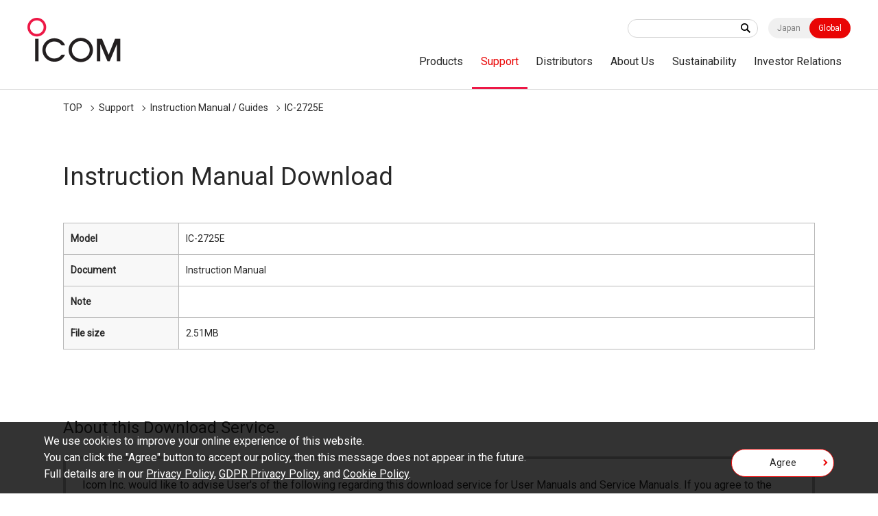

--- FILE ---
content_type: text/html; charset=UTF-8
request_url: https://www.icomjapan.com/support/manual/2782/
body_size: 21686
content:
<!doctype html>
<html class="world" lang="en">
  <head>
    <meta charset="utf-8">
    <title>IC-2725E | Manual Download | Support | Icom Inc.</title>
    <meta name="viewport" content="width=device-width,minimum-scale=1,initial-scale=0">
    <meta http-equiv="X-UA-Compatible" content="IE=edge">
    <meta name="google-site-verification" content="MVCVOsE4MkRI9els0b1IG2tzT_tIZ0uWNIDqqSPksyg" />
    <meta name="keywords" content="Icom,Global,Land Mobile,Marine,Aviation,Amateur,Receivers,Satellite,LTE,WLAN,IP,Digital,Analog,Radio,Network,D-STAR">
<meta name="description" content="Icom is an outstanding, comprehensive radio manufacturer that produces radio communication equipment of all genres, from amateur radios to terrestrial, marine and avionics radios, as well as LTE, WLAN and satellite radios.">
<meta property="og:type" content="article">
<meta property="og:url" content="https://www.icomjapan.com/support/manual/2782/">
<meta property="og:image" content="https://www.icomjapan.com/media/images/common/ogp_en.jpg">
<meta property="og:description" content="Icom is an outstanding, comprehensive radio manufacturer that produces radio communication equipment of all genres, from amateur radios to terrestrial, marine and avionics radios, as well as LTE, WLAN and satellite radios.">
<meta property="og:site_name" content="Icom Inc."/>
<meta property="og:title" content="IC-2725E | Manual Download | Support | Icom Inc."/>
    <link rel="shortcut icon" type="image/x-icon" href="/media/images/favicon/favicon.ico" />
    <link rel="stylesheet" href="/css/common.css?202601150852">
<link rel="stylesheet" href="/css/lower.css?202601150852">
    <link rel="stylesheet" href="/css/world/common.css">
    <link rel="stylesheet" href="/css/world/lower.css">
    <link rel="stylesheet" href="/css/module.css">
    <link rel="stylesheet" href="/css/product_detail.css">
    <link rel="stylesheet" href="/css/font-awesome.css">
    <script src="/js/jquery.js"></script>
    <script src="/js/jquery.cookie.js"></script>
    <script src="https://cdnjs.cloudflare.com/ajax/libs/Chart.js/2.8.0/Chart.js"></script>
    <script src="/js/chartjs-plugin-datalabels.js"></script>
<script type="application/ld+json">
{
"@context": "https://schema.org",
"@type": "BreadcrumbList",
"itemListElement": [{
"@type": "ListItem",
"position": "1",
"name": "TOP",
"item": "https://www.icomjapan.com/"
},{
"@type": "ListItem",
"position": "4",
"name": "IC-2725E",
"item": "https://www.icomjapan.com/support/manual/2782/"
}]
}
</script>

<link rel="canonical" href="https://www.icomjapan.com/support/manual/2782/">

    <script data-cookieconsent="ignore">
    if($.cookie('gdpr')=='agree') {
      (function(w,d,s,l,i){w[l]=w[l]||[];w[l].push({'gtm.start':
      new Date().getTime(),event:'gtm.js'});var f=d.getElementsByTagName(s)[0], j=d.createElement(s),dl=l!='dataLayer'?'&l='+l:'';j.async=true;j.src=
      'https://www.googletagmanager.com/gtm.js?id='+i+dl;f.parentNode.insertBefore(j,f);
      })(window,document,'script','dataLayer','GTM-KDMK8PN');


    }
    </script>
  </head>
  <body id="download" class="result"  data-post="2782">
<div id="wpapper">
<header id="header">
  <div class="wrap" role="banner">
    <div id="sitelogo">
      <a href="/"><img src="/media/images/world/common/logo.png" width="137" height="65" alt="ICOM"></a>
    </div><!-- /#sitelogo -->
    <div id="navi_block">
      <div id="navi_top">
        <div class="keyword">
<form id="ss-form1"action="/search/" method="get" accept-charset="UTF-8"><input type="text" id="ss-query1" name="query"autocomplete="off" aria-autocomplete="none"><input type="submit" value="" onclick="document.charset='UTF-8';"></form>



</div>
        <div class="local"><a href="https://www.icom.co.jp/">Japan</a><a href="/" class="on">Global</a></div>
        <div id="menu" class="_menuTrigger">
          <span></span>
          <span></span>
          <span></span>
        </div>
      </div><!-- /#navi_top -->
      <nav id="global_navi" role="navigation">
        <div class="navi_wrap">
          <div class="keyword"><form id="ss-form1"action="/search/" method="get" accept-charset="UTF-8"><input type="text" id="ss-query1" name="query"autocomplete="off" aria-autocomplete="none"><input type="submit" value="" onclick="document.charset='UTF-8';"></form></div>
          <div class="navi_in">
            <ul itemscope="" itemtype="http://www.schema.org/SiteNavigationElement">
              <li itemprop="name"><a itemprop="url" href="/lineup/">Products</a>
                <div class="local_navi">
                  <div class="wrap">
                    <dl>
                      <dt><a href="/lineup/">Products Top</a></dt>
                      <dd>
                        <div class="low_navi">
                          <ul>
                            <li><a href="/lineup/?open=tab1#pdct">Land Mobile</a></li>
                            <li><a href="/lineup/?open=tab2#pdct">Marine</a></li>
                            <li><a href="/lineup/?open=tab3#pdct">Aviation</a></li>
                            <li><a href="/lineup/?open=tab4#pdct">Amateur</a></li>
                            <li><a href="/lineup/?open=tab5#pdct">Receivers</a></li>
                          </ul>
                        </div><!-- /.low_navi -->
                      </dd>
                    </dl>
                  </div><!-- /.wrap -->
                </div><!-- /.local_navi -->
              </li>
              <li itemprop="name"><a itemprop="url" href="/support/">Support</a>
                <div class="local_navi">
                  <div class="wrap">
                    <dl>
                      <dt><a href="/support/">Support Top</a></dt>
                      <dd>
                        <div class="low_navi">
                          <ul>
                            <li><a href="/support/firmware_driver/">Firmware / Software</a></li>
                            <li><a href="/support/manual/">Instruction Manual / Guides</a></li>
                            <li><a href="/support/doc/">EU Declaration of Conformity / Energy-Related Products (ERP) Directive</a></li>
                            <li><a href="/support/brochures/">Catalogs / Brochures</a></li>
                          </ul>
                        </div><!-- /.low_navi -->
                      </dd>
                    </dl>
                  </div><!-- /.wrap -->
                </div><!-- /.local_navi -->
              </li>
              <li itemprop="name" class="not_aco"><a itemprop="url" href="/distributors/">Distributors</a></li>
              <li itemprop="name"><a itemprop="url" href="/company/">About Us</a>
                <div class="local_navi">
                  <div class="wrap">
                    <dl>
                      <dt><a href="/company/">About Us Top</a></dt>
                      <dd>
                        <div class="low_navi">
                          <ul>
                            <li><a href="/company/greeting/">Top Management's Message</a></li>
                            <li><a href="/company/brand_message/">Brand Message</a></li>
                            <li><a href="/company/company_profile/">Company Profile</a></li>
                            <li><a href="/company/company_outline/">Company Outline</a></li>
                            <li><a href="/company/history/">History</a></li>
                            <li><a href="/company/subsidiaries/">Subsidiaries</a></li>
                            <li><a href="/company/qe_policy/">Quality and Environmental Policies</a></li>
                            <li><a href="/company/procurement_policy/">Procurement Policy</a></li>
                            <li><a href="/company/green/">Green Procurement</a></li>
                            <li><a href="/company/ir/">Annual Reports</a></li>
                          </ul>
                        </div><!-- /.low_navi -->
                      </dd>
                    </dl>
                  </div><!-- /.wrap -->
                </div><!-- /.local_navi -->
              </li>
              <li itemprop="name" class="not_aco"><a itemprop="url"  href="/sustainability/">Sustainability</a></li>
              <li itemprop="name" class="not_aco"><a itemprop="url" href="/ir/">Investor Relations</a></li>

            </ul>
          </div><!-- /.navi_in -->
        </div><!-- /.navi_wrap -->
      </nav><!-- /#navi_top -->
    </div><!-- /#navi_block -->
  </div><!-- /.wrap -->
</header>
<div id="breadcrumb" class="wrap">
<ol>
<li><a href="https://www.icomjapan.com/">TOP</a></li>
<li><a href="/support/">Support</a></li>
<li><a href="/support/manual/">Instruction Manual / Guides</a></li>
<li>IC-2725E</li>
</ol>

	</ol>
</div>
<div id="main_area" role="main">
	<main>
<div class="wrap">
          <div class="main_title">
<h1 class="headline1">Instruction Manual Download</h1>

          </div><!-- /.main_title -->
          <div class="selected">

          </div><!-- /.selected -->
          <div class="mod_area">
            <div class="mod_cont">
              <table>
                <tbody>
<tr>
<th class="w12em" scope="col">Model</th>
<td scope="col">IC-2725E</td>
</tr>
<tr>
<th class="w12em" scope="col">Document</th>
<td scope="col">
Instruction Manual
</div>
</td>
</tr>
<tr>
<th scope="col">Note</th>
<td scope="col">

</div>
</td>
</tr>
<tr>
<th scope="col">File size</th>
<td scope="col">2.51MB</td>
</tr>

                  </tbody>
              </table>
            </div><!-- /.mod_cont -->
            <div class="mod_cont mb0">
              <div class="agreement scroll">
                <h4>About this Download Service.</h4>
               <div class="scroll_in">
                 <div class="read">
                   <p>Icom Inc. would like to advise User's of the following regarding this download service for User Manuals and Service Manuals. If you agree to the following, push the AGREE button below to proceed.</p>
                   <p>The following apply to this download service.</p>
                 </div><!-- /.read -->
                 <ul class="show_number">
                   <li>The ownership, copyright and other rights pertaining to all User Manuals and all of the contents of this site are the sole property of Icom Inc. Individual use of the Manuals is permitted, but the following are strictly prohibited.

                   <ul class="disc">
                     <li>Reproduction, lease, alteration, public distribution or the creation of means to publicly distribute the Manuals.</li>
                     <li>The transfer of the Manuals either for compensation or no compensation to a third party.</li>
                     <li>The use of the Manuals either for profit or non-profit commercial use.</li>
                     <li>The transfer of any and all photos, illustrations, data etc. in the Manuals.</li>
                   </ul>
                   </li>
                   <li>Do not alter in any way the Manuals or any of the contents of this site. Icom Inc. accepts no responsibility for faults and/or damages/losses caused as a result of alterations made by User's.</li>


                   <li>The content of the Manuals on this site, including legal content, specifications, addresses and phone numbers were correct at the time of publication and sale of the product. However, changes may have been made to update any change in such content.</li>


                   <li>Icom Inc. reserves the right to change the content of the Manuals any time, and it is possible that in some cases the content of the Manuals on this site may differ slightly to that of the Manuals included in the product package at the time of purchase.</li>


                   <li>The addition of notices, corrections and quick manuals to the product packaging is sometimes made. In some case, such additions to the content of the Manuals may not appear on this site.</li>


                   <li>Reproduction of the content of the Manuals is permitted only when such reproduction is for the individual use by the person downloading the Manuals, and in accordance with the conditions of this download service.</li>


                   <li>Icom Inc. accepts no responsibility, and is indemnified from any damages or losses caused as a result of the User using or not being able to use this download service.</li>

                   <li>Icom Inc. reserves the right to stop, cancel or make changes to this download service without notice or obligation.</li>
                 </ul>
               </div><!-- /.scroll_in -->
              </div>
            </div><!-- /.mod_cont -->
            <div class="btn_area mod_cont">
              <div class="agree">
                <input id="agree_check" type="checkbox"><label for="agree_check">Agree</label>
              </div><!-- /.agree -->
              <div class="btn_link">
<button class="btn red" disabled="" onclick="window.open('about:blank').location.href = '/api/download.php?post_id=2782&fl=JTJGdXBsb2FkcyUyRnN1cHBvcnQlMkZtYW51YWwlMkZJQy0yNzI1RS5wZGY='; ">Download (2.51MB)</button>

              </div><!-- /.btn_link -->
            </div>
            <div class="mod_cont mb2">
              <div class="adobe_reader">
                <a href="https://get.adobe.com/jp/reader/" target="_blank">
                  <div class="img">
                    <img src="/media/images/common/get_adobe_acrobat_reader.png" alt="">
                  </div><!-- /.img -->
                  <p>You need Adobe Acrobat Reader to view these PDF files. If you do not have this installed, please download the software by clicking on the icon at left.</p>
                </a>
              </div><!-- /.adobe_reader -->
            </div>
            <div class="mod_cont">
              <div class="btn_link">
                <a href="/support/manual/" class="btn white return">Back to download list</a>
              </div><!-- /.btn_link -->
            </div>
          </div><!-- /.mod_area -->
        </div><!-- /.wrap -->
    <script>
      $("input#agree_check").on("change", function() {
        if($(this).prop("checked") == true){
          $('.btn_link button.btn').prop("disabled", false);
        }else{
          $('.btn_link button.btn').prop("disabled", true);
        }
      });
    </script>
</main>
</div><!-- /#main_area -->
<div id="addres_modal" class="modal inline">
        <div class="modal_wrap">
          <div class="modal_content">
            <div class="modal_area">
              <div class="modal_close"><span><img src="/media/images/common/modal_close.png" width="30" height="30" alt="">Close</span></div>
              <div id="addres_area">
              <div class="wrap">
                <ul></ul>
              </div><!-- /.wrap -->
              </div><!-- /#addres_area -->
            </div><!-- /.modal_area -->
          </div><!-- .modal_content -->
        </div>
      </div>
      <div class="loading">
        <img src="/media/images/common/loading.gif" width="80" height="80" alt="">
      </div><!-- /.loading -->
    <script src="/js/contact.js"></script>
<footer>
  <div id="footer" role="contentinfo">
    <div id="common_content_block">
    </div><!-- /#common_content_block -->
    <div id="footer_top">
      <div class="wrap">
        <div id="footer_logo"><img src="/media/images/world/common/footer_logo.png" width="120" height="21" alt="icom"></div>
      </div>
      <div id="footer_top_right">
       <div id="footer_sns">
          <a href="https://twitter.com/Icom_Inc_Japan" target="_blank">
            <img src="/media/images/common/footer_sns_tw.png" width="32" height="32" alt="X">
          </a>
          <a href="https://www.facebook.com/Icom.Incorporated/" target="_blank">
            <img src="/media/images/common/footer_sns_facebook.png" width="32" height="32" alt="Facebook">
          </a>
          <a href="https://www.youtube.com/channel/UC0TnguLa-ieAQs5ViyRiutA" target="_blank">
            <img src="/media/images/common/footer_sns_youtube.png" width="32" height="32" alt="YouTube">
          </a>
        </div>
        <a id="pagetop"></a>
      </div><!-- /#footer_top -->
    </div>
    <div id="footer_navi" class="wrap">
      <div class="footer_navi_block">
        <div class="footer_navi_list">
          <p><a href="/lineup/">Products</a></p>
          <ul>
            <li><a href="/lineup/?open=tab1#pdct">Land Mobile</a></li>
            <li><a href="/lineup/?open=tab2#pdct">Marine</a></li>
            <li><a href="/lineup/?open=tab3#pdct">Aviation</a></li>
            <li><a href="/lineup/?open=tab4#pdct">Amateur</a></li>
            <li><a href="/lineup/?open=tab5#pdct">Receivers</a></li>
          </ul>
        </div>
        <div class="footer_navi_list">
          <p><a href="/support/">Support</a></p>
          <ul>
            <li><a href="/support/firmware_driver/">Firmware / Software</a></li>
            <li><a href="/support/manual/">Instruction Manual / Guides</a></li>
            <li><a href="/support/doc/">EU Declaration of Conformity / Energy-Related Products (ERP) Directive</a></li>
            <li><a href="/support/brochures/">Catalogs / Brochures</a></li>
          </ul>
        </div>
      </div><!-- /.footer_navi_block -->
      <div class="footer_navi_block">
        <div class="footer_navi_list">
          <p><a href="/distributors/">Distributors</a></p>
          <!--  <ul>
<li><a href="">######</a></li>
<li><a href="">#######</a></li>
</ul> -->
        </div>
        <div class="footer_navi_list">
          <!--  <p><a href="/news/">NEWS</a></p> -->
          <ul>
            <li><a href="/news/?category=1">Important Notices</a></li>
            <li><a href="/news/?view=&category=2">News Release</a></li>
          </ul>
        </div>
        <div class="footer_navi_list">
          <p><a href="/explore/">Explore our solutions</a></p>
          <ul>
            <li><a href="/case_studies/">Case Studies</a></li>
            <li><a href="/explore/idas_solutions/">IDAS Solutions</a></li>
            <li><a href="/explore/digital/">Why Digital?</a></li>
            <li><a href="/explore/genuine_info/">Countermeasures against Counterfeit Products</a></li>
            <li><a href="/explore/nmea_awards/">NMEA Awards</a></li>
          </ul>
        </div>
      </div><!-- /.footer_navi_block -->
      <div class="footer_navi_block">
        <div class="footer_navi_list">
          <p><a href="/company/">About Us</a></p>
          <ul>
            <li><a href="/company/greeting/">Top Management's Message</a></li>
            <li><a href="/company/brand_message/">Brand Message</a></li>
            <li><a href="/company/company_profile/">Company Profiles</a></li>
            <li><a href="/company/company_outline/">Company Outline</a></li>
            <li><a href="/company/history/">History</a></li>
            <li><a href="/company/subsidiaries/">Subsidiaries</a></li>
            <li><a href="/company/qe_policy/">Quality and Environmental Policies</a></li>
            <li><a href="/company/procurement_policy/">Procurement Policy</a></li>
            <li><a href="/company/green/">Green Procurement</a></li>
            <li><a href="/company/ir/">Annual Reports</a></li>
          </ul>
        </div>
        <div class="footer_navi_list">
          <p><a href="/sustainability/">Sustainability</a></p>
        </div>
      </div><!-- /.footer_navi_block -->
    </div><!-- /#footer_navi -->
    <div id="footer_btm" class="wrap">
      <ul>
        <li><a href="/privacy/">Privacy Policy</a></li>
        <li><a href="/gdpr_policy/">GDPR Privacy Policy</a></li>
        <li><a href="/cookie_policy/">Cookie Policy</a></li>
        <li><a href="/trademarks/">Trademark Information</a></li>
      </ul>
      <p id="copyright">Copyright &copy; Icom Inc.</p>
    </div><!-- /#footer_btm -->
  </div><!-- footer -->
</footer>
<div id="cookie">
  <div class="read">
    <p>We use cookies to improve your online experience of this website.<br>
You can click the "Agree" button to accept our policy, then this message does not appear in the future.<br>
       Full details are in our <a href="/privacy/">Privacy Policy</a>, <a href="/gdpr_policy/">GDPR Privacy Policy</a>, and <a href="/cookie_policy/">Cookie Policy</a>.</p>
  </div><!-- /.read -->
  <div class="agree mod_cont">
    <a href="" class="btn">Agree</a>
  </div><!-- /.agree -->
</div>
</div><!-- /#wpapper -->
<script src="/js/easing.js"></script>
<script src="/js/common.js?20230525"></script>
<script src="/js/global.js?2"></script>
<script src="/js/scroll-hint.js"></script>
<script src="https://code.highcharts.com/highcharts.js"></script>
<script src="https://code.highcharts.com/highcharts-more.js"></script>
<script src="https://code.highcharts.com/modules/exporting.js"></script>
<link rel="stylesheet" href="/css/jquery.fancybox.css">
    <script src="/js/fancybox.js"></script>
    <script>
      $(".fancy").fancybox({
        maxWidth : '100%',
        maxHeight : '100%',
        openEffect:'fade',
        closeEffect:'swing',
        nextEffect:'fade',
        prevEffect:'fade',
        fitToView: false,
        helpers:{
          title:{type:'inside'},
          overlay:{speedIn:500,opacity:0.8}
        }
      });
</script>
</body>
</html>

--- FILE ---
content_type: text/css
request_url: https://www.icomjapan.com/css/world/lower.css
body_size: 15747
content:
@charset "UTF-8";
/* font size px->% */
/* font family */
/* Corporate Custmer
======================================================= */
/* Private Custmer
======================================================= */
/* Private Custmer Category
(amateur receiver license_free marin)
======================================================= */
/*amateur end*/
/*receiver end*/
/*license_free end*/
/*marin end*/
/* Product Index
======================================================= */
.customer_block .row {
  -ms-flex-wrap: wrap;
      flex-wrap: wrap;
}
@media (max-width: 640px) {
  .customer_block .row {
    margin: 0 -8px;
    -webkit-box-orient: horizontal;
    -webkit-box-direction: normal;
        -ms-flex-direction: row;
            flex-direction: row;
  }
}
.customer_block .col {
  max-width: calc(100% / 3 - 32px);
  margin-bottom: 32px;
}
@media (max-width: 640px) {
  .customer_block .col {
    max-width: calc(100% / 2 - 16px);
    margin: 0 8px 16px;
    display: -webkit-box;
    display: -ms-flexbox;
    display: flex;
    -ms-flex-wrap: wrap;
        flex-wrap: wrap;
    -webkit-box-align: center;
        -ms-flex-align: center;
            align-items: center;
  }
}
.customer_block a {
  display: -webkit-box;
  display: -ms-flexbox;
  display: flex;
  padding: 32px 24px;
  text-align: left;
  font-size: 142.9%;
  line-height: 1.3;
}
@media (max-width: 640px) {
  .customer_block a {
    min-height: 90px;
    display: -webkit-box;
    display: -ms-flexbox;
    display: flex;
    -webkit-box-align: center;
        -ms-flex-align: center;
            align-items: center;
    width: 100%;
    padding: 16px;
    font-size: 114.3%;
  }
}
.recommend_contents .slick-slide {
  margin: 0 16px;
}
@media (max-width: 640px) {
  .recommend_contents .slick-slide {
    margin: 0 8px;
  }
}
.recommend_contents .slick-prev {
  left: calc(50% - (1096px / 2) - 45px );
  width: 58px;
  height: 58px;
  background: rgba(0, 0, 0, 0.6);
  z-index: 100;
}
.recommend_contents .slick-next {
  right: calc(50% - (1096px / 2) - 45px );
  width: 58px;
  height: 58px;
  background: rgba(0, 0, 0, 0.6);
  z-index: 100;
}
.recommend_contents .slick-prev:before {
  content: "";
  position: absolute;
  top: 50%;
  left: 50%;
  -webkit-transform: translate(-50%, -50%) rotate(-45deg);
      -ms-transform: translate(-50%, -50%) rotate(-45deg);
          transform: translate(-50%, -50%) rotate(-45deg);
  border-top: solid 2px #ffffff;
  border-left: solid 2px #ffffff;
  width: 10px;
  height: 10px;
}
.recommend_contents .slick-next:before {
  content: "";
  position: absolute;
  top: 50%;
  left: 50%;
  -webkit-transform: translate(-50%, -50%) rotate(45deg);
      -ms-transform: translate(-50%, -50%) rotate(45deg);
          transform: translate(-50%, -50%) rotate(45deg);
  border-top: solid 2px #ffffff;
  border-right: solid 2px #ffffff;
  width: 10px;
  height: 10px;
}
.recommend_contents .slick-dots {
  bottom: -50px;
}
.recommend_contents .slick-dots li.slick-active button {
  background: #e90505;
}
.recommend_contents .slick-dots li button {
  background: #d3d3d3;
  border-radius: 10px;
  width: 12px;
  height: 12px;
}
.recommend_contents .slick-dots li button:before {
  display: none;
}

/* Product Detail
======================================================= */
/******************
  product_detail.scssに分離
  後にマージ予定
******************/
/* Support
======================================================= */
#support.index .info_important .title {
  background: none;
  padding: 0 20px 0 0;
}
@media (max-width: 640px) {
  #support.index .info_important .title {
    width: 100%;
    padding: 0;
  }
}
@media (max-width: 640px) {
  #support.index .info_important .link {
    -webkit-box-ordinal-group: 4;
        -ms-flex-order: 3;
            order: 3;
    width: 100%;
    text-align: center;
  }
}
@media (max-width: 640px) {
  #support.index .support_list .col {
    border-bottom: solid 1px #f0f0f0;
    padding-bottom: 16px;
    margin-bottom: 16px;
  }
}
@media (max-width: 640px) {
  #support.index .support_list .col .name {
    font-size: 114.3%;
  }
}
#support.index .support_list .col .outline span {
  display: block;
  font-size: 85.7%;
}
#support.index .recommend_contents .slick-slide {
  margin: 0 16px;
}
@media (max-width: 640px) {
  #support.index .recommend_contents .slick-slide {
    margin: 0 8px;
  }
}
#support.index .recommend_contents .slick-prev {
  left: calc(50% - (1096px / 2) - 45px );
  width: 58px;
  height: 58px;
  background: rgba(0, 0, 0, 0.6);
  z-index: 100;
}
#support.index .recommend_contents .slick-next {
  right: calc(50% - (1096px / 2) - 45px );
  width: 58px;
  height: 58px;
  background: rgba(0, 0, 0, 0.6);
  z-index: 100;
}
#support.index .recommend_contents .slick-prev:before {
  content: "";
  position: absolute;
  top: 50%;
  left: 50%;
  -webkit-transform: translate(-50%, -50%) rotate(-45deg);
      -ms-transform: translate(-50%, -50%) rotate(-45deg);
          transform: translate(-50%, -50%) rotate(-45deg);
  border-top: solid 2px #ffffff;
  border-left: solid 2px #ffffff;
  width: 10px;
  height: 10px;
}
#support.index .recommend_contents .slick-next:before {
  content: "";
  position: absolute;
  top: 50%;
  left: 50%;
  -webkit-transform: translate(-50%, -50%) rotate(45deg);
      -ms-transform: translate(-50%, -50%) rotate(45deg);
          transform: translate(-50%, -50%) rotate(45deg);
  border-top: solid 2px #ffffff;
  border-right: solid 2px #ffffff;
  width: 10px;
  height: 10px;
}
#support.index .recommend_contents .slick-dots {
  bottom: -50px;
}
#support.index .recommend_contents .slick-dots li.slick-active button {
  background: #e90505;
}
#support.index .recommend_contents .slick-dots li button {
  background: #d3d3d3;
  border-radius: 10px;
  width: 12px;
  height: 12px;
}
#support.index .recommend_contents .slick-dots li button:before {
  display: none;
}

/*Company
======================================================= */
#company.index .recommend_contents .slick-slide {
  margin: 0 16px;
}
@media (max-width: 640px) {
  #company.index .recommend_contents .slick-slide {
    margin: 0 8px;
  }
}
#company.index .recommend_contents .slick-prev {
  left: calc(50% - (1096px / 2) - 45px );
  width: 58px;
  height: 58px;
  background: rgba(0, 0, 0, 0.6);
  z-index: 100;
}
#company.index .recommend_contents .slick-next {
  right: calc(50% - (1096px / 2) - 45px );
  width: 58px;
  height: 58px;
  background: rgba(0, 0, 0, 0.6);
  z-index: 100;
}
#company.index .recommend_contents .slick-prev:before {
  content: "";
  position: absolute;
  top: 50%;
  left: 50%;
  -webkit-transform: translate(-50%, -50%) rotate(-45deg);
      -ms-transform: translate(-50%, -50%) rotate(-45deg);
          transform: translate(-50%, -50%) rotate(-45deg);
  border-top: solid 2px #ffffff;
  border-left: solid 2px #ffffff;
  width: 10px;
  height: 10px;
}
#company.index .recommend_contents .slick-next:before {
  content: "";
  position: absolute;
  top: 50%;
  left: 50%;
  -webkit-transform: translate(-50%, -50%) rotate(45deg);
      -ms-transform: translate(-50%, -50%) rotate(45deg);
          transform: translate(-50%, -50%) rotate(45deg);
  border-top: solid 2px #ffffff;
  border-right: solid 2px #ffffff;
  width: 10px;
  height: 10px;
}
#company.index .recommend_contents .slick-dots {
  bottom: -50px;
}
#company.index .recommend_contents .slick-dots li.slick-active button {
  background: #e90505;
}
#company.index .recommend_contents .slick-dots li button {
  background: #d3d3d3;
  border-radius: 10px;
  width: 12px;
  height: 12px;
}
#company.index .recommend_contents .slick-dots li button:before {
  display: none;
}

/*Recruit
======================================================= */
#recruit.index .recommend_contents .slick-slide {
  margin: 0 16px;
}
@media (max-width: 640px) {
  #recruit.index .recommend_contents .slick-slide {
    margin: 0 8px;
  }
}
#recruit.index .recommend_contents .slick-prev {
  left: calc(50% - (1096px / 2) - 45px );
  width: 58px;
  height: 58px;
  background: rgba(0, 0, 0, 0.6);
  z-index: 100;
}
#recruit.index .recommend_contents .slick-next {
  right: calc(50% - (1096px / 2) - 45px );
  width: 58px;
  height: 58px;
  background: rgba(0, 0, 0, 0.6);
  z-index: 100;
}
#recruit.index .recommend_contents .slick-prev:before {
  content: "";
  position: absolute;
  top: 50%;
  left: 50%;
  -webkit-transform: translate(-50%, -50%) rotate(-45deg);
      -ms-transform: translate(-50%, -50%) rotate(-45deg);
          transform: translate(-50%, -50%) rotate(-45deg);
  border-top: solid 2px #ffffff;
  border-left: solid 2px #ffffff;
  width: 10px;
  height: 10px;
}
#recruit.index .recommend_contents .slick-next:before {
  content: "";
  position: absolute;
  top: 50%;
  left: 50%;
  -webkit-transform: translate(-50%, -50%) rotate(45deg);
      -ms-transform: translate(-50%, -50%) rotate(45deg);
          transform: translate(-50%, -50%) rotate(45deg);
  border-top: solid 2px #ffffff;
  border-right: solid 2px #ffffff;
  width: 10px;
  height: 10px;
}
#recruit.index .recommend_contents .slick-dots {
  bottom: -50px;
}
#recruit.index .recommend_contents .slick-dots li.slick-active button {
  background: #e90505;
}
#recruit.index .recommend_contents .slick-dots li button {
  background: #d3d3d3;
  border-radius: 10px;
  width: 12px;
  height: 12px;
}
#recruit.index .recommend_contents .slick-dots li button:before {
  display: none;
}

/*Distributors
======================================================= */
.distributors_block .list_layout {
  margin: 0 -16px;
}
.distributors_block .list_layout .col {
  max-width: none;
  width: 33.3333333%;
  padding: 0 16px;
  margin-left: 0;
  margin-right: 0;
}
@media only screen and (max-width: 1024px) {
  .distributors_block .list_layout .col {
    width: 50%;
  }
}
@media only screen and (max-width: 640px) {
  .distributors_block .list_layout .col {
    width: 100%;
  }
}
.distributors_block .list_layout .col .image img {
  display: block;
  width: 100%;
  margin: 0 auto;
}
.distributors_block p {
  font-size: 142.9%;
}
.distributors_block .area_select_form {
  display: -webkit-box;
  display: -ms-flexbox;
  display: flex;
  -webkit-box-pack: justify;
      -ms-flex-pack: justify;
          justify-content: space-between;
  width: 100%;
}
.distributors_block .area_select_form .func_select {
  position: relative;
  margin-left: 0;
  padding-right: 10px;
}
@media only screen and (max-width: 640px) {
  .distributors_block .area_select_form .func_select {
    margin-top: 0;
  }
}
.distributors_block .area_select_form .func_select select {
  -webkit-appearance: none;
  -moz-appearance: none;
  appearance: none;
  border: solid 1px #d5d5d5;
  display: block;
  width: 100%;
  border-radius: 100px;
  white-space: nowrap;
  padding: 8px 2em 8px 16px;
}
.distributors_block .area_select_form .func_select select::-ms-expand {
  display: none;
}
.distributors_block .area_select_form .func_select:after {
  content: "";
  font-family: "FontAwesome";
  color: #e90505;
  display: inline-block;
  position: absolute;
  top: 50%;
  right: 20px;
  -webkit-transform: translateY(-50%);
      -ms-transform: translateY(-50%);
          transform: translateY(-50%);
  z-index: -1;
}
.distributors_block .area_select_form .submit_btn {
  color: #ffffff;
  background: #e90505;
  display: block;
  padding: 8px 16px;
  border-radius: 100px;
  width: 100px;
}
.distributors_block .area_select_form .submit_btn:disabled {
  background: #e8e8e8;
}

.area_select {
  -webkit-box-align: center;
      -ms-flex-align: center;
          align-items: center;
  display: -webkit-box;
  display: -ms-flexbox;
  display: flex;
  margin-bottom: 1.5em;
}
.area_select h2 {
  display: -webkit-box;
  display: -ms-flexbox;
  display: flex;
  margin-bottom: 0;
}
.area_select h2 span {
  display: inline-block;
  color: #282828;
  font-size: 100%;
}
@media only screen and (max-width: 640px) {
  .area_select {
    display: block;
  }
}
.area_select .func_select {
  margin-left: 1em;
  position: relative;
}
@media only screen and (max-width: 640px) {
  .area_select .func_select {
    margin-top: 1em;
    margin-left: 0;
  }
}
.area_select .func_select dl {
  -webkit-box-align: center;
      -ms-flex-align: center;
          align-items: center;
  display: -webkit-box;
  display: -ms-flexbox;
  display: flex;
}
.area_select .func_select dl dt {
  width: 7em;
}
.area_select .func_select dl dd {
  -webkit-box-flex: 1;
      -ms-flex: 1 1 auto;
          flex: 1 1 auto;
}
.area_select .func_select select {
  -webkit-appearance: none;
  -moz-appearance: none;
  appearance: none;
  border: solid 1px #d5d5d5;
  border-radius: 100px;
  padding: 8px 2em 8px 16px;
}
.area_select .func_select select::-ms-expand {
  display: none;
}
@media only screen and (max-width: 640px) {
  .area_select .func_select select {
    display: block;
    width: 100%;
  }
}
.area_select .func_select:after {
  content: "";
  font-family: "FontAwesome";
  color: #e90505;
  display: inline-block;
  position: absolute;
  top: 50%;
  right: 16px;
  -webkit-transform: translateY(-50%);
      -ms-transform: translateY(-50%);
          transform: translateY(-50%);
  z-index: -1;
}

/* modules
==================================*/
.area_select .area_select_wrap ul {
  display: -webkit-box;
  display: -ms-flexbox;
  display: flex;
  -ms-flex-wrap: wrap;
      flex-wrap: wrap;
  margin: 0 -16px -32px;
}
@media only screen and (max-width: 1024px) {
  .area_select .area_select_wrap ul {
    margin: 0 -10px -20px;
  }
}
@media only screen and (max-width: 640px) {
  .area_select .area_select_wrap ul {
    margin: 0 -5px -10px;
  }
}
.area_select .area_select_wrap ul li {
  display: -webkit-box;
  display: -ms-flexbox;
  display: flex;
  font-size: 137.5%;
  width: 33.3333333%;
  padding: 0 16px;
  margin-bottom: 32px;
}
@media only screen and (max-width: 1100px) {
  .area_select .area_select_wrap ul li {
    font-size: 125%;
  }
}
@media only screen and (max-width: 1024px) {
  .area_select .area_select_wrap ul li {
    padding: 0 10px;
    margin-bottom: 20px;
  }
}
@media only screen and (max-width: 900px) {
  .area_select .area_select_wrap ul li {
    width: 50%;
  }
}
@media only screen and (max-width: 640px) {
  .area_select .area_select_wrap ul li {
    font-size: 112.5%;
    padding: 0 5px;
    margin-bottom: 10px;
  }
}
@media only screen and (max-width: 480px) {
  .area_select .area_select_wrap ul li {
    width: 100%;
  }
}
.area_select .area_select_wrap ul li a {
  -webkit-box-align: center;
      -ms-flex-align: center;
          align-items: center;
  border: solid 1px #b8b8b8;
  display: -webkit-box;
  display: -ms-flexbox;
  display: flex;
  position: relative;
  padding: 32px 2em 32px 24px;
  text-align: left;
  line-height: 1.3;
  width: 100%;
  text-decoration: none;
}
@media only screen and (max-width: 640px) {
  .area_select .area_select_wrap ul li a {
    width: 100%;
    padding: 16px 24px 16px 16px;
  }
}
.area_select .area_select_wrap ul li a:after {
  font-family: FontAwesome;
  font-size: inherit;
  text-rendering: auto;
  -webkit-font-smoothing: antialiased;
  -moz-osx-font-smoothing: grayscale;
  content: "";
  color: #e90505;
  position: absolute;
  font-weight: bold;
  top: 50%;
  right: 20px;
  -webkit-transform: translateY(-50%);
      -ms-transform: translateY(-50%);
          transform: translateY(-50%);
}
@media only screen and (max-width: 640px) {
  .area_select .area_select_wrap ul li a:after {
    right: 10px;
  }
}

#download.result .mod_cont table tr td:first-child, #download.result .mod_cont table tr th:first-child {
  width: 12em;
}

#introduction .slider_block .company_slider .entry .detail .text_area h3{
  font-weight: 600;
}


--- FILE ---
content_type: application/javascript; charset=utf-8
request_url: https://cdnjs.cloudflare.com/ajax/libs/Chart.js/2.8.0/Chart.js
body_size: 79937
content:
/*!
 * Chart.js v2.8.0
 * https://www.chartjs.org
 * (c) 2019 Chart.js Contributors
 * Released under the MIT License
 */
(function (global, factory) {
typeof exports === 'object' && typeof module !== 'undefined' ? module.exports = factory(function() { try { return require('moment'); } catch(e) { } }()) :
typeof define === 'function' && define.amd ? define(['require'], function(require) { return factory(function() { try { return require('moment'); } catch(e) { } }()); }) :
(global.Chart = factory(global.moment));
}(this, (function (moment) { 'use strict';

moment = moment && moment.hasOwnProperty('default') ? moment['default'] : moment;

/* MIT license */

var conversions = {
  rgb2hsl: rgb2hsl,
  rgb2hsv: rgb2hsv,
  rgb2hwb: rgb2hwb,
  rgb2cmyk: rgb2cmyk,
  rgb2keyword: rgb2keyword,
  rgb2xyz: rgb2xyz,
  rgb2lab: rgb2lab,
  rgb2lch: rgb2lch,

  hsl2rgb: hsl2rgb,
  hsl2hsv: hsl2hsv,
  hsl2hwb: hsl2hwb,
  hsl2cmyk: hsl2cmyk,
  hsl2keyword: hsl2keyword,

  hsv2rgb: hsv2rgb,
  hsv2hsl: hsv2hsl,
  hsv2hwb: hsv2hwb,
  hsv2cmyk: hsv2cmyk,
  hsv2keyword: hsv2keyword,

  hwb2rgb: hwb2rgb,
  hwb2hsl: hwb2hsl,
  hwb2hsv: hwb2hsv,
  hwb2cmyk: hwb2cmyk,
  hwb2keyword: hwb2keyword,

  cmyk2rgb: cmyk2rgb,
  cmyk2hsl: cmyk2hsl,
  cmyk2hsv: cmyk2hsv,
  cmyk2hwb: cmyk2hwb,
  cmyk2keyword: cmyk2keyword,

  keyword2rgb: keyword2rgb,
  keyword2hsl: keyword2hsl,
  keyword2hsv: keyword2hsv,
  keyword2hwb: keyword2hwb,
  keyword2cmyk: keyword2cmyk,
  keyword2lab: keyword2lab,
  keyword2xyz: keyword2xyz,

  xyz2rgb: xyz2rgb,
  xyz2lab: xyz2lab,
  xyz2lch: xyz2lch,

  lab2xyz: lab2xyz,
  lab2rgb: lab2rgb,
  lab2lch: lab2lch,

  lch2lab: lch2lab,
  lch2xyz: lch2xyz,
  lch2rgb: lch2rgb
};


function rgb2hsl(rgb) {
  var r = rgb[0]/255,
      g = rgb[1]/255,
      b = rgb[2]/255,
      min = Math.min(r, g, b),
      max = Math.max(r, g, b),
      delta = max - min,
      h, s, l;

  if (max == min)
    h = 0;
  else if (r == max)
    h = (g - b) / delta;
  else if (g == max)
    h = 2 + (b - r) / delta;
  else if (b == max)
    h = 4 + (r - g)/ delta;

  h = Math.min(h * 60, 360);

  if (h < 0)
    h += 360;

  l = (min + max) / 2;

  if (max == min)
    s = 0;
  else if (l <= 0.5)
    s = delta / (max + min);
  else
    s = delta / (2 - max - min);

  return [h, s * 100, l * 100];
}

function rgb2hsv(rgb) {
  var r = rgb[0],
      g = rgb[1],
      b = rgb[2],
      min = Math.min(r, g, b),
      max = Math.max(r, g, b),
      delta = max - min,
      h, s, v;

  if (max == 0)
    s = 0;
  else
    s = (delta/max * 1000)/10;

  if (max == min)
    h = 0;
  else if (r == max)
    h = (g - b) / delta;
  else if (g == max)
    h = 2 + (b - r) / delta;
  else if (b == max)
    h = 4 + (r - g) / delta;

  h = Math.min(h * 60, 360);

  if (h < 0)
    h += 360;

  v = ((max / 255) * 1000) / 10;

  return [h, s, v];
}

function rgb2hwb(rgb) {
  var r = rgb[0],
      g = rgb[1],
      b = rgb[2],
      h = rgb2hsl(rgb)[0],
      w = 1/255 * Math.min(r, Math.min(g, b)),
      b = 1 - 1/255 * Math.max(r, Math.max(g, b));

  return [h, w * 100, b * 100];
}

function rgb2cmyk(rgb) {
  var r = rgb[0] / 255,
      g = rgb[1] / 255,
      b = rgb[2] / 255,
      c, m, y, k;

  k = Math.min(1 - r, 1 - g, 1 - b);
  c = (1 - r - k) / (1 - k) || 0;
  m = (1 - g - k) / (1 - k) || 0;
  y = (1 - b - k) / (1 - k) || 0;
  return [c * 100, m * 100, y * 100, k * 100];
}

function rgb2keyword(rgb) {
  return reverseKeywords[JSON.stringify(rgb)];
}

function rgb2xyz(rgb) {
  var r = rgb[0] / 255,
      g = rgb[1] / 255,
      b = rgb[2] / 255;

  // assume sRGB
  r = r > 0.04045 ? Math.pow(((r + 0.055) / 1.055), 2.4) : (r / 12.92);
  g = g > 0.04045 ? Math.pow(((g + 0.055) / 1.055), 2.4) : (g / 12.92);
  b = b > 0.04045 ? Math.pow(((b + 0.055) / 1.055), 2.4) : (b / 12.92);

  var x = (r * 0.4124) + (g * 0.3576) + (b * 0.1805);
  var y = (r * 0.2126) + (g * 0.7152) + (b * 0.0722);
  var z = (r * 0.0193) + (g * 0.1192) + (b * 0.9505);

  return [x * 100, y *100, z * 100];
}

function rgb2lab(rgb) {
  var xyz = rgb2xyz(rgb),
        x = xyz[0],
        y = xyz[1],
        z = xyz[2],
        l, a, b;

  x /= 95.047;
  y /= 100;
  z /= 108.883;

  x = x > 0.008856 ? Math.pow(x, 1/3) : (7.787 * x) + (16 / 116);
  y = y > 0.008856 ? Math.pow(y, 1/3) : (7.787 * y) + (16 / 116);
  z = z > 0.008856 ? Math.pow(z, 1/3) : (7.787 * z) + (16 / 116);

  l = (116 * y) - 16;
  a = 500 * (x - y);
  b = 200 * (y - z);

  return [l, a, b];
}

function rgb2lch(args) {
  return lab2lch(rgb2lab(args));
}

function hsl2rgb(hsl) {
  var h = hsl[0] / 360,
      s = hsl[1] / 100,
      l = hsl[2] / 100,
      t1, t2, t3, rgb, val;

  if (s == 0) {
    val = l * 255;
    return [val, val, val];
  }

  if (l < 0.5)
    t2 = l * (1 + s);
  else
    t2 = l + s - l * s;
  t1 = 2 * l - t2;

  rgb = [0, 0, 0];
  for (var i = 0; i < 3; i++) {
    t3 = h + 1 / 3 * - (i - 1);
    t3 < 0 && t3++;
    t3 > 1 && t3--;

    if (6 * t3 < 1)
      val = t1 + (t2 - t1) * 6 * t3;
    else if (2 * t3 < 1)
      val = t2;
    else if (3 * t3 < 2)
      val = t1 + (t2 - t1) * (2 / 3 - t3) * 6;
    else
      val = t1;

    rgb[i] = val * 255;
  }

  return rgb;
}

function hsl2hsv(hsl) {
  var h = hsl[0],
      s = hsl[1] / 100,
      l = hsl[2] / 100,
      sv, v;

  if(l === 0) {
      // no need to do calc on black
      // also avoids divide by 0 error
      return [0, 0, 0];
  }

  l *= 2;
  s *= (l <= 1) ? l : 2 - l;
  v = (l + s) / 2;
  sv = (2 * s) / (l + s);
  return [h, sv * 100, v * 100];
}

function hsl2hwb(args) {
  return rgb2hwb(hsl2rgb(args));
}

function hsl2cmyk(args) {
  return rgb2cmyk(hsl2rgb(args));
}

function hsl2keyword(args) {
  return rgb2keyword(hsl2rgb(args));
}


function hsv2rgb(hsv) {
  var h = hsv[0] / 60,
      s = hsv[1] / 100,
      v = hsv[2] / 100,
      hi = Math.floor(h) % 6;

  var f = h - Math.floor(h),
      p = 255 * v * (1 - s),
      q = 255 * v * (1 - (s * f)),
      t = 255 * v * (1 - (s * (1 - f))),
      v = 255 * v;

  switch(hi) {
    case 0:
      return [v, t, p];
    case 1:
      return [q, v, p];
    case 2:
      return [p, v, t];
    case 3:
      return [p, q, v];
    case 4:
      return [t, p, v];
    case 5:
      return [v, p, q];
  }
}

function hsv2hsl(hsv) {
  var h = hsv[0],
      s = hsv[1] / 100,
      v = hsv[2] / 100,
      sl, l;

  l = (2 - s) * v;
  sl = s * v;
  sl /= (l <= 1) ? l : 2 - l;
  sl = sl || 0;
  l /= 2;
  return [h, sl * 100, l * 100];
}

function hsv2hwb(args) {
  return rgb2hwb(hsv2rgb(args))
}

function hsv2cmyk(args) {
  return rgb2cmyk(hsv2rgb(args));
}

function hsv2keyword(args) {
  return rgb2keyword(hsv2rgb(args));
}

// http://dev.w3.org/csswg/css-color/#hwb-to-rgb
function hwb2rgb(hwb) {
  var h = hwb[0] / 360,
      wh = hwb[1] / 100,
      bl = hwb[2] / 100,
      ratio = wh + bl,
      i, v, f, n;

  // wh + bl cant be > 1
  if (ratio > 1) {
    wh /= ratio;
    bl /= ratio;
  }

  i = Math.floor(6 * h);
  v = 1 - bl;
  f = 6 * h - i;
  if ((i & 0x01) != 0) {
    f = 1 - f;
  }
  n = wh + f * (v - wh);  // linear interpolation

  switch (i) {
    default:
    case 6:
    case 0: r = v; g = n; b = wh; break;
    case 1: r = n; g = v; b = wh; break;
    case 2: r = wh; g = v; b = n; break;
    case 3: r = wh; g = n; b = v; break;
    case 4: r = n; g = wh; b = v; break;
    case 5: r = v; g = wh; b = n; break;
  }

  return [r * 255, g * 255, b * 255];
}

function hwb2hsl(args) {
  return rgb2hsl(hwb2rgb(args));
}

function hwb2hsv(args) {
  return rgb2hsv(hwb2rgb(args));
}

function hwb2cmyk(args) {
  return rgb2cmyk(hwb2rgb(args));
}

function hwb2keyword(args) {
  return rgb2keyword(hwb2rgb(args));
}

function cmyk2rgb(cmyk) {
  var c = cmyk[0] / 100,
      m = cmyk[1] / 100,
      y = cmyk[2] / 100,
      k = cmyk[3] / 100,
      r, g, b;

  r = 1 - Math.min(1, c * (1 - k) + k);
  g = 1 - Math.min(1, m * (1 - k) + k);
  b = 1 - Math.min(1, y * (1 - k) + k);
  return [r * 255, g * 255, b * 255];
}

function cmyk2hsl(args) {
  return rgb2hsl(cmyk2rgb(args));
}

function cmyk2hsv(args) {
  return rgb2hsv(cmyk2rgb(args));
}

function cmyk2hwb(args) {
  return rgb2hwb(cmyk2rgb(args));
}

function cmyk2keyword(args) {
  return rgb2keyword(cmyk2rgb(args));
}


function xyz2rgb(xyz) {
  var x = xyz[0] / 100,
      y = xyz[1] / 100,
      z = xyz[2] / 100,
      r, g, b;

  r = (x * 3.2406) + (y * -1.5372) + (z * -0.4986);
  g = (x * -0.9689) + (y * 1.8758) + (z * 0.0415);
  b = (x * 0.0557) + (y * -0.2040) + (z * 1.0570);

  // assume sRGB
  r = r > 0.0031308 ? ((1.055 * Math.pow(r, 1.0 / 2.4)) - 0.055)
    : r = (r * 12.92);

  g = g > 0.0031308 ? ((1.055 * Math.pow(g, 1.0 / 2.4)) - 0.055)
    : g = (g * 12.92);

  b = b > 0.0031308 ? ((1.055 * Math.pow(b, 1.0 / 2.4)) - 0.055)
    : b = (b * 12.92);

  r = Math.min(Math.max(0, r), 1);
  g = Math.min(Math.max(0, g), 1);
  b = Math.min(Math.max(0, b), 1);

  return [r * 255, g * 255, b * 255];
}

function xyz2lab(xyz) {
  var x = xyz[0],
      y = xyz[1],
      z = xyz[2],
      l, a, b;

  x /= 95.047;
  y /= 100;
  z /= 108.883;

  x = x > 0.008856 ? Math.pow(x, 1/3) : (7.787 * x) + (16 / 116);
  y = y > 0.008856 ? Math.pow(y, 1/3) : (7.787 * y) + (16 / 116);
  z = z > 0.008856 ? Math.pow(z, 1/3) : (7.787 * z) + (16 / 116);

  l = (116 * y) - 16;
  a = 500 * (x - y);
  b = 200 * (y - z);

  return [l, a, b];
}

function xyz2lch(args) {
  return lab2lch(xyz2lab(args));
}

function lab2xyz(lab) {
  var l = lab[0],
      a = lab[1],
      b = lab[2],
      x, y, z, y2;

  if (l <= 8) {
    y = (l * 100) / 903.3;
    y2 = (7.787 * (y / 100)) + (16 / 116);
  } else {
    y = 100 * Math.pow((l + 16) / 116, 3);
    y2 = Math.pow(y / 100, 1/3);
  }

  x = x / 95.047 <= 0.008856 ? x = (95.047 * ((a / 500) + y2 - (16 / 116))) / 7.787 : 95.047 * Math.pow((a / 500) + y2, 3);

  z = z / 108.883 <= 0.008859 ? z = (108.883 * (y2 - (b / 200) - (16 / 116))) / 7.787 : 108.883 * Math.pow(y2 - (b / 200), 3);

  return [x, y, z];
}

function lab2lch(lab) {
  var l = lab[0],
      a = lab[1],
      b = lab[2],
      hr, h, c;

  hr = Math.atan2(b, a);
  h = hr * 360 / 2 / Math.PI;
  if (h < 0) {
    h += 360;
  }
  c = Math.sqrt(a * a + b * b);
  return [l, c, h];
}

function lab2rgb(args) {
  return xyz2rgb(lab2xyz(args));
}

function lch2lab(lch) {
  var l = lch[0],
      c = lch[1],
      h = lch[2],
      a, b, hr;

  hr = h / 360 * 2 * Math.PI;
  a = c * Math.cos(hr);
  b = c * Math.sin(hr);
  return [l, a, b];
}

function lch2xyz(args) {
  return lab2xyz(lch2lab(args));
}

function lch2rgb(args) {
  return lab2rgb(lch2lab(args));
}

function keyword2rgb(keyword) {
  return cssKeywords[keyword];
}

function keyword2hsl(args) {
  return rgb2hsl(keyword2rgb(args));
}

function keyword2hsv(args) {
  return rgb2hsv(keyword2rgb(args));
}

function keyword2hwb(args) {
  return rgb2hwb(keyword2rgb(args));
}

function keyword2cmyk(args) {
  return rgb2cmyk(keyword2rgb(args));
}

function keyword2lab(args) {
  return rgb2lab(keyword2rgb(args));
}

function keyword2xyz(args) {
  return rgb2xyz(keyword2rgb(args));
}

var cssKeywords = {
  aliceblue:  [240,248,255],
  antiquewhite: [250,235,215],
  aqua: [0,255,255],
  aquamarine: [127,255,212],
  azure:  [240,255,255],
  beige:  [245,245,220],
  bisque: [255,228,196],
  black:  [0,0,0],
  blanchedalmond: [255,235,205],
  blue: [0,0,255],
  blueviolet: [138,43,226],
  brown:  [165,42,42],
  burlywood:  [222,184,135],
  cadetblue:  [95,158,160],
  chartreuse: [127,255,0],
  chocolate:  [210,105,30],
  coral:  [255,127,80],
  cornflowerblue: [100,149,237],
  cornsilk: [255,248,220],
  crimson:  [220,20,60],
  cyan: [0,255,255],
  darkblue: [0,0,139],
  darkcyan: [0,139,139],
  darkgoldenrod:  [184,134,11],
  darkgray: [169,169,169],
  darkgreen:  [0,100,0],
  darkgrey: [169,169,169],
  darkkhaki:  [189,183,107],
  darkmagenta:  [139,0,139],
  darkolivegreen: [85,107,47],
  darkorange: [255,140,0],
  darkorchid: [153,50,204],
  darkred:  [139,0,0],
  darksalmon: [233,150,122],
  darkseagreen: [143,188,143],
  darkslateblue:  [72,61,139],
  darkslategray:  [47,79,79],
  darkslategrey:  [47,79,79],
  darkturquoise:  [0,206,209],
  darkviolet: [148,0,211],
  deeppink: [255,20,147],
  deepskyblue:  [0,191,255],
  dimgray:  [105,105,105],
  dimgrey:  [105,105,105],
  dodgerblue: [30,144,255],
  firebrick:  [178,34,34],
  floralwhite:  [255,250,240],
  forestgreen:  [34,139,34],
  fuchsia:  [255,0,255],
  gainsboro:  [220,220,220],
  ghostwhite: [248,248,255],
  gold: [255,215,0],
  goldenrod:  [218,165,32],
  gray: [128,128,128],
  green:  [0,128,0],
  greenyellow:  [173,255,47],
  grey: [128,128,128],
  honeydew: [240,255,240],
  hotpink:  [255,105,180],
  indianred:  [205,92,92],
  indigo: [75,0,130],
  ivory:  [255,255,240],
  khaki:  [240,230,140],
  lavender: [230,230,250],
  lavenderblush:  [255,240,245],
  lawngreen:  [124,252,0],
  lemonchiffon: [255,250,205],
  lightblue:  [173,216,230],
  lightcoral: [240,128,128],
  lightcyan:  [224,255,255],
  lightgoldenrodyellow: [250,250,210],
  lightgray:  [211,211,211],
  lightgreen: [144,238,144],
  lightgrey:  [211,211,211],
  lightpink:  [255,182,193],
  lightsalmon:  [255,160,122],
  lightseagreen:  [32,178,170],
  lightskyblue: [135,206,250],
  lightslategray: [119,136,153],
  lightslategrey: [119,136,153],
  lightsteelblue: [176,196,222],
  lightyellow:  [255,255,224],
  lime: [0,255,0],
  limegreen:  [50,205,50],
  linen:  [250,240,230],
  magenta:  [255,0,255],
  maroon: [128,0,0],
  mediumaquamarine: [102,205,170],
  mediumblue: [0,0,205],
  mediumorchid: [186,85,211],
  mediumpurple: [147,112,219],
  mediumseagreen: [60,179,113],
  mediumslateblue:  [123,104,238],
  mediumspringgreen:  [0,250,154],
  mediumturquoise:  [72,209,204],
  mediumvioletred:  [199,21,133],
  midnightblue: [25,25,112],
  mintcream:  [245,255,250],
  mistyrose:  [255,228,225],
  moccasin: [255,228,181],
  navajowhite:  [255,222,173],
  navy: [0,0,128],
  oldlace:  [253,245,230],
  olive:  [128,128,0],
  olivedrab:  [107,142,35],
  orange: [255,165,0],
  orangered:  [255,69,0],
  orchid: [218,112,214],
  palegoldenrod:  [238,232,170],
  palegreen:  [152,251,152],
  paleturquoise:  [175,238,238],
  palevioletred:  [219,112,147],
  papayawhip: [255,239,213],
  peachpuff:  [255,218,185],
  peru: [205,133,63],
  pink: [255,192,203],
  plum: [221,160,221],
  powderblue: [176,224,230],
  purple: [128,0,128],
  rebeccapurple: [102, 51, 153],
  red:  [255,0,0],
  rosybrown:  [188,143,143],
  royalblue:  [65,105,225],
  saddlebrown:  [139,69,19],
  salmon: [250,128,114],
  sandybrown: [244,164,96],
  seagreen: [46,139,87],
  seashell: [255,245,238],
  sienna: [160,82,45],
  silver: [192,192,192],
  skyblue:  [135,206,235],
  slateblue:  [106,90,205],
  slategray:  [112,128,144],
  slategrey:  [112,128,144],
  snow: [255,250,250],
  springgreen:  [0,255,127],
  steelblue:  [70,130,180],
  tan:  [210,180,140],
  teal: [0,128,128],
  thistle:  [216,191,216],
  tomato: [255,99,71],
  turquoise:  [64,224,208],
  violet: [238,130,238],
  wheat:  [245,222,179],
  white:  [255,255,255],
  whitesmoke: [245,245,245],
  yellow: [255,255,0],
  yellowgreen:  [154,205,50]
};

var reverseKeywords = {};
for (var key in cssKeywords) {
  reverseKeywords[JSON.stringify(cssKeywords[key])] = key;
}

var convert = function() {
   return new Converter();
};

for (var func in conversions) {
  // export Raw versions
  convert[func + "Raw"] =  (function(func) {
    // accept array or plain args
    return function(arg) {
      if (typeof arg == "number")
        arg = Array.prototype.slice.call(arguments);
      return conversions[func](arg);
    }
  })(func);

  var pair = /(\w+)2(\w+)/.exec(func),
      from = pair[1],
      to = pair[2];

  // export rgb2hsl and ["rgb"]["hsl"]
  convert[from] = convert[from] || {};

  convert[from][to] = convert[func] = (function(func) { 
    return function(arg) {
      if (typeof arg == "number")
        arg = Array.prototype.slice.call(arguments);
      
      var val = conversions[func](arg);
      if (typeof val == "string" || val === undefined)
        return val; // keyword

      for (var i = 0; i < val.length; i++)
        val[i] = Math.round(val[i]);
      return val;
    }
  })(func);
}


/* Converter does lazy conversion and caching */
var Converter = function() {
   this.convs = {};
};

/* Either get the values for a space or
  set the values for a space, depending on args */
Converter.prototype.routeSpace = function(space, args) {
   var values = args[0];
   if (values === undefined) {
      // color.rgb()
      return this.getValues(space);
   }
   // color.rgb(10, 10, 10)
   if (typeof values == "number") {
      values = Array.prototype.slice.call(args);        
   }

   return this.setValues(space, values);
};
  
/* Set the values for a space, invalidating cache */
Converter.prototype.setValues = function(space, values) {
   this.space = space;
   this.convs = {};
   this.convs[space] = values;
   return this;
};

/* Get the values for a space. If there's already
  a conversion for the space, fetch it, otherwise
  compute it */
Converter.prototype.getValues = function(space) {
   var vals = this.convs[space];
   if (!vals) {
      var fspace = this.space,
          from = this.convs[fspace];
      vals = convert[fspace][space](from);

      this.convs[space] = vals;
   }
  return vals;
};

["rgb", "hsl", "hsv", "cmyk", "keyword"].forEach(function(space) {
   Converter.prototype[space] = function(vals) {
      return this.routeSpace(space, arguments);
   };
});

var colorConvert = convert;

var colorName = {
	"aliceblue": [240, 248, 255],
	"antiquewhite": [250, 235, 215],
	"aqua": [0, 255, 255],
	"aquamarine": [127, 255, 212],
	"azure": [240, 255, 255],
	"beige": [245, 245, 220],
	"bisque": [255, 228, 196],
	"black": [0, 0, 0],
	"blanchedalmond": [255, 235, 205],
	"blue": [0, 0, 255],
	"blueviolet": [138, 43, 226],
	"brown": [165, 42, 42],
	"burlywood": [222, 184, 135],
	"cadetblue": [95, 158, 160],
	"chartreuse": [127, 255, 0],
	"chocolate": [210, 105, 30],
	"coral": [255, 127, 80],
	"cornflowerblue": [100, 149, 237],
	"cornsilk": [255, 248, 220],
	"crimson": [220, 20, 60],
	"cyan": [0, 255, 255],
	"darkblue": [0, 0, 139],
	"darkcyan": [0, 139, 139],
	"darkgoldenrod": [184, 134, 11],
	"darkgray": [169, 169, 169],
	"darkgreen": [0, 100, 0],
	"darkgrey": [169, 169, 169],
	"darkkhaki": [189, 183, 107],
	"darkmagenta": [139, 0, 139],
	"darkolivegreen": [85, 107, 47],
	"darkorange": [255, 140, 0],
	"darkorchid": [153, 50, 204],
	"darkred": [139, 0, 0],
	"darksalmon": [233, 150, 122],
	"darkseagreen": [143, 188, 143],
	"darkslateblue": [72, 61, 139],
	"darkslategray": [47, 79, 79],
	"darkslategrey": [47, 79, 79],
	"darkturquoise": [0, 206, 209],
	"darkviolet": [148, 0, 211],
	"deeppink": [255, 20, 147],
	"deepskyblue": [0, 191, 255],
	"dimgray": [105, 105, 105],
	"dimgrey": [105, 105, 105],
	"dodgerblue": [30, 144, 255],
	"firebrick": [178, 34, 34],
	"floralwhite": [255, 250, 240],
	"forestgreen": [34, 139, 34],
	"fuchsia": [255, 0, 255],
	"gainsboro": [220, 220, 220],
	"ghostwhite": [248, 248, 255],
	"gold": [255, 215, 0],
	"goldenrod": [218, 165, 32],
	"gray": [128, 128, 128],
	"green": [0, 128, 0],
	"greenyellow": [173, 255, 47],
	"grey": [128, 128, 128],
	"honeydew": [240, 255, 240],
	"hotpink": [255, 105, 180],
	"indianred": [205, 92, 92],
	"indigo": [75, 0, 130],
	"ivory": [255, 255, 240],
	"khaki": [240, 230, 140],
	"lavender": [230, 230, 250],
	"lavenderblush": [255, 240, 245],
	"lawngreen": [124, 252, 0],
	"lemonchiffon": [255, 250, 205],
	"lightblue": [173, 216, 230],
	"lightcoral": [240, 128, 128],
	"lightcyan": [224, 255, 255],
	"lightgoldenrodyellow": [250, 250, 210],
	"lightgray": [211, 211, 211],
	"lightgreen": [144, 238, 144],
	"lightgrey": [211, 211, 211],
	"lightpink": [255, 182, 193],
	"lightsalmon": [255, 160, 122],
	"lightseagreen": [32, 178, 170],
	"lightskyblue": [135, 206, 250],
	"lightslategray": [119, 136, 153],
	"lightslategrey": [119, 136, 153],
	"lightsteelblue": [176, 196, 222],
	"lightyellow": [255, 255, 224],
	"lime": [0, 255, 0],
	"limegreen": [50, 205, 50],
	"linen": [250, 240, 230],
	"magenta": [255, 0, 255],
	"maroon": [128, 0, 0],
	"mediumaquamarine": [102, 205, 170],
	"mediumblue": [0, 0, 205],
	"mediumorchid": [186, 85, 211],
	"mediumpurple": [147, 112, 219],
	"mediumseagreen": [60, 179, 113],
	"mediumslateblue": [123, 104, 238],
	"mediumspringgreen": [0, 250, 154],
	"mediumturquoise": [72, 209, 204],
	"mediumvioletred": [199, 21, 133],
	"midnightblue": [25, 25, 112],
	"mintcream": [245, 255, 250],
	"mistyrose": [255, 228, 225],
	"moccasin": [255, 228, 181],
	"navajowhite": [255, 222, 173],
	"navy": [0, 0, 128],
	"oldlace": [253, 245, 230],
	"olive": [128, 128, 0],
	"olivedrab": [107, 142, 35],
	"orange": [255, 165, 0],
	"orangered": [255, 69, 0],
	"orchid": [218, 112, 214],
	"palegoldenrod": [238, 232, 170],
	"palegreen": [152, 251, 152],
	"paleturquoise": [175, 238, 238],
	"palevioletred": [219, 112, 147],
	"papayawhip": [255, 239, 213],
	"peachpuff": [255, 218, 185],
	"peru": [205, 133, 63],
	"pink": [255, 192, 203],
	"plum": [221, 160, 221],
	"powderblue": [176, 224, 230],
	"purple": [128, 0, 128],
	"rebeccapurple": [102, 51, 153],
	"red": [255, 0, 0],
	"rosybrown": [188, 143, 143],
	"royalblue": [65, 105, 225],
	"saddlebrown": [139, 69, 19],
	"salmon": [250, 128, 114],
	"sandybrown": [244, 164, 96],
	"seagreen": [46, 139, 87],
	"seashell": [255, 245, 238],
	"sienna": [160, 82, 45],
	"silver": [192, 192, 192],
	"skyblue": [135, 206, 235],
	"slateblue": [106, 90, 205],
	"slategray": [112, 128, 144],
	"slategrey": [112, 128, 144],
	"snow": [255, 250, 250],
	"springgreen": [0, 255, 127],
	"steelblue": [70, 130, 180],
	"tan": [210, 180, 140],
	"teal": [0, 128, 128],
	"thistle": [216, 191, 216],
	"tomato": [255, 99, 71],
	"turquoise": [64, 224, 208],
	"violet": [238, 130, 238],
	"wheat": [245, 222, 179],
	"white": [255, 255, 255],
	"whitesmoke": [245, 245, 245],
	"yellow": [255, 255, 0],
	"yellowgreen": [154, 205, 50]
};

/* MIT license */


var colorString = {
   getRgba: getRgba,
   getHsla: getHsla,
   getRgb: getRgb,
   getHsl: getHsl,
   getHwb: getHwb,
   getAlpha: getAlpha,

   hexString: hexString,
   rgbString: rgbString,
   rgbaString: rgbaString,
   percentString: percentString,
   percentaString: percentaString,
   hslString: hslString,
   hslaString: hslaString,
   hwbString: hwbString,
   keyword: keyword
};

function getRgba(string) {
   if (!string) {
      return;
   }
   var abbr =  /^#([a-fA-F0-9]{3,4})$/i,
       hex =  /^#([a-fA-F0-9]{6}([a-fA-F0-9]{2})?)$/i,
       rgba = /^rgba?\(\s*([+-]?\d+)\s*,\s*([+-]?\d+)\s*,\s*([+-]?\d+)\s*(?:,\s*([+-]?[\d\.]+)\s*)?\)$/i,
       per = /^rgba?\(\s*([+-]?[\d\.]+)\%\s*,\s*([+-]?[\d\.]+)\%\s*,\s*([+-]?[\d\.]+)\%\s*(?:,\s*([+-]?[\d\.]+)\s*)?\)$/i,
       keyword = /(\w+)/;

   var rgb = [0, 0, 0],
       a = 1,
       match = string.match(abbr),
       hexAlpha = "";
   if (match) {
      match = match[1];
      hexAlpha = match[3];
      for (var i = 0; i < rgb.length; i++) {
         rgb[i] = parseInt(match[i] + match[i], 16);
      }
      if (hexAlpha) {
         a = Math.round((parseInt(hexAlpha + hexAlpha, 16) / 255) * 100) / 100;
      }
   }
   else if (match = string.match(hex)) {
      hexAlpha = match[2];
      match = match[1];
      for (var i = 0; i < rgb.length; i++) {
         rgb[i] = parseInt(match.slice(i * 2, i * 2 + 2), 16);
      }
      if (hexAlpha) {
         a = Math.round((parseInt(hexAlpha, 16) / 255) * 100) / 100;
      }
   }
   else if (match = string.match(rgba)) {
      for (var i = 0; i < rgb.length; i++) {
         rgb[i] = parseInt(match[i + 1]);
      }
      a = parseFloat(match[4]);
   }
   else if (match = string.match(per)) {
      for (var i = 0; i < rgb.length; i++) {
         rgb[i] = Math.round(parseFloat(match[i + 1]) * 2.55);
      }
      a = parseFloat(match[4]);
   }
   else if (match = string.match(keyword)) {
      if (match[1] == "transparent") {
         return [0, 0, 0, 0];
      }
      rgb = colorName[match[1]];
      if (!rgb) {
         return;
      }
   }

   for (var i = 0; i < rgb.length; i++) {
      rgb[i] = scale(rgb[i], 0, 255);
   }
   if (!a && a != 0) {
      a = 1;
   }
   else {
      a = scale(a, 0, 1);
   }
   rgb[3] = a;
   return rgb;
}

function getHsla(string) {
   if (!string) {
      return;
   }
   var hsl = /^hsla?\(\s*([+-]?\d+)(?:deg)?\s*,\s*([+-]?[\d\.]+)%\s*,\s*([+-]?[\d\.]+)%\s*(?:,\s*([+-]?[\d\.]+)\s*)?\)/;
   var match = string.match(hsl);
   if (match) {
      var alpha = parseFloat(match[4]);
      var h = scale(parseInt(match[1]), 0, 360),
          s = scale(parseFloat(match[2]), 0, 100),
          l = scale(parseFloat(match[3]), 0, 100),
          a = scale(isNaN(alpha) ? 1 : alpha, 0, 1);
      return [h, s, l, a];
   }
}

function getHwb(string) {
   if (!string) {
      return;
   }
   var hwb = /^hwb\(\s*([+-]?\d+)(?:deg)?\s*,\s*([+-]?[\d\.]+)%\s*,\s*([+-]?[\d\.]+)%\s*(?:,\s*([+-]?[\d\.]+)\s*)?\)/;
   var match = string.match(hwb);
   if (match) {
    var alpha = parseFloat(match[4]);
      var h = scale(parseInt(match[1]), 0, 360),
          w = scale(parseFloat(match[2]), 0, 100),
          b = scale(parseFloat(match[3]), 0, 100),
          a = scale(isNaN(alpha) ? 1 : alpha, 0, 1);
      return [h, w, b, a];
   }
}

function getRgb(string) {
   var rgba = getRgba(string);
   return rgba && rgba.slice(0, 3);
}

function getHsl(string) {
  var hsla = getHsla(string);
  return hsla && hsla.slice(0, 3);
}

function getAlpha(string) {
   var vals = getRgba(string);
   if (vals) {
      return vals[3];
   }
   else if (vals = getHsla(string)) {
      return vals[3];
   }
   else if (vals = getHwb(string)) {
      return vals[3];
   }
}

// generators
function hexString(rgba, a) {
   var a = (a !== undefined && rgba.length === 3) ? a : rgba[3];
   return "#" + hexDouble(rgba[0]) 
              + hexDouble(rgba[1])
              + hexDouble(rgba[2])
              + (
                 (a >= 0 && a < 1)
                 ? hexDouble(Math.round(a * 255))
                 : ""
              );
}

function rgbString(rgba, alpha) {
   if (alpha < 1 || (rgba[3] && rgba[3] < 1)) {
      return rgbaString(rgba, alpha);
   }
   return "rgb(" + rgba[0] + ", " + rgba[1] + ", " + rgba[2] + ")";
}

function rgbaString(rgba, alpha) {
   if (alpha === undefined) {
      alpha = (rgba[3] !== undefined ? rgba[3] : 1);
   }
   return "rgba(" + rgba[0] + ", " + rgba[1] + ", " + rgba[2]
           + ", " + alpha + ")";
}

function percentString(rgba, alpha) {
   if (alpha < 1 || (rgba[3] && rgba[3] < 1)) {
      return percentaString(rgba, alpha);
   }
   var r = Math.round(rgba[0]/255 * 100),
       g = Math.round(rgba[1]/255 * 100),
       b = Math.round(rgba[2]/255 * 100);

   return "rgb(" + r + "%, " + g + "%, " + b + "%)";
}

function percentaString(rgba, alpha) {
   var r = Math.round(rgba[0]/255 * 100),
       g = Math.round(rgba[1]/255 * 100),
       b = Math.round(rgba[2]/255 * 100);
   return "rgba(" + r + "%, " + g + "%, " + b + "%, " + (alpha || rgba[3] || 1) + ")";
}

function hslString(hsla, alpha) {
   if (alpha < 1 || (hsla[3] && hsla[3] < 1)) {
      return hslaString(hsla, alpha);
   }
   return "hsl(" + hsla[0] + ", " + hsla[1] + "%, " + hsla[2] + "%)";
}

function hslaString(hsla, alpha) {
   if (alpha === undefined) {
      alpha = (hsla[3] !== undefined ? hsla[3] : 1);
   }
   return "hsla(" + hsla[0] + ", " + hsla[1] + "%, " + hsla[2] + "%, "
           + alpha + ")";
}

// hwb is a bit different than rgb(a) & hsl(a) since there is no alpha specific syntax
// (hwb have alpha optional & 1 is default value)
function hwbString(hwb, alpha) {
   if (alpha === undefined) {
      alpha = (hwb[3] !== undefined ? hwb[3] : 1);
   }
   return "hwb(" + hwb[0] + ", " + hwb[1] + "%, " + hwb[2] + "%"
           + (alpha !== undefined && alpha !== 1 ? ", " + alpha : "") + ")";
}

function keyword(rgb) {
  return reverseNames[rgb.slice(0, 3)];
}

// helpers
function scale(num, min, max) {
   return Math.min(Math.max(min, num), max);
}

function hexDouble(num) {
  var str = num.toString(16).toUpperCase();
  return (str.length < 2) ? "0" + str : str;
}


//create a list of reverse color names
var reverseNames = {};
for (var name in colorName) {
   reverseNames[colorName[name]] = name;
}

/* MIT license */



var Color = function (obj) {
	if (obj instanceof Color) {
		return obj;
	}
	if (!(this instanceof Color)) {
		return new Color(obj);
	}

	this.valid = false;
	this.values = {
		rgb: [0, 0, 0],
		hsl: [0, 0, 0],
		hsv: [0, 0, 0],
		hwb: [0, 0, 0],
		cmyk: [0, 0, 0, 0],
		alpha: 1
	};

	// parse Color() argument
	var vals;
	if (typeof obj === 'string') {
		vals = colorString.getRgba(obj);
		if (vals) {
			this.setValues('rgb', vals);
		} else if (vals = colorString.getHsla(obj)) {
			this.setValues('hsl', vals);
		} else if (vals = colorString.getHwb(obj)) {
			this.setValues('hwb', vals);
		}
	} else if (typeof obj === 'object') {
		vals = obj;
		if (vals.r !== undefined || vals.red !== undefined) {
			this.setValues('rgb', vals);
		} else if (vals.l !== undefined || vals.lightness !== undefined) {
			this.setValues('hsl', vals);
		} else if (vals.v !== undefined || vals.value !== undefined) {
			this.setValues('hsv', vals);
		} else if (vals.w !== undefined || vals.whiteness !== undefined) {
			this.setValues('hwb', vals);
		} else if (vals.c !== undefined || vals.cyan !== undefined) {
			this.setValues('cmyk', vals);
		}
	}
};

Color.prototype = {
	isValid: function () {
		return this.valid;
	},
	rgb: function () {
		return this.setSpace('rgb', arguments);
	},
	hsl: function () {
		return this.setSpace('hsl', arguments);
	},
	hsv: function () {
		return this.setSpace('hsv', arguments);
	},
	hwb: function () {
		return this.setSpace('hwb', arguments);
	},
	cmyk: function () {
		return this.setSpace('cmyk', arguments);
	},

	rgbArray: function () {
		return this.values.rgb;
	},
	hslArray: function () {
		return this.values.hsl;
	},
	hsvArray: function () {
		return this.values.hsv;
	},
	hwbArray: function () {
		var values = this.values;
		if (values.alpha !== 1) {
			return values.hwb.concat([values.alpha]);
		}
		return values.hwb;
	},
	cmykArray: function () {
		return this.values.cmyk;
	},
	rgbaArray: function () {
		var values = this.values;
		return values.rgb.concat([values.alpha]);
	},
	hslaArray: function () {
		var values = this.values;
		return values.hsl.concat([values.alpha]);
	},
	alpha: function (val) {
		if (val === undefined) {
			return this.values.alpha;
		}
		this.setValues('alpha', val);
		return this;
	},

	red: function (val) {
		return this.setChannel('rgb', 0, val);
	},
	green: function (val) {
		return this.setChannel('rgb', 1, val);
	},
	blue: function (val) {
		return this.setChannel('rgb', 2, val);
	},
	hue: function (val) {
		if (val) {
			val %= 360;
			val = val < 0 ? 360 + val : val;
		}
		return this.setChannel('hsl', 0, val);
	},
	saturation: function (val) {
		return this.setChannel('hsl', 1, val);
	},
	lightness: function (val) {
		return this.setChannel('hsl', 2, val);
	},
	saturationv: function (val) {
		return this.setChannel('hsv', 1, val);
	},
	whiteness: function (val) {
		return this.setChannel('hwb', 1, val);
	},
	blackness: function (val) {
		return this.setChannel('hwb', 2, val);
	},
	value: function (val) {
		return this.setChannel('hsv', 2, val);
	},
	cyan: function (val) {
		return this.setChannel('cmyk', 0, val);
	},
	magenta: function (val) {
		return this.setChannel('cmyk', 1, val);
	},
	yellow: function (val) {
		return this.setChannel('cmyk', 2, val);
	},
	black: function (val) {
		return this.setChannel('cmyk', 3, val);
	},

	hexString: function () {
		return colorString.hexString(this.values.rgb);
	},
	rgbString: function () {
		return colorString.rgbString(this.values.rgb, this.values.alpha);
	},
	rgbaString: function () {
		return colorString.rgbaString(this.values.rgb, this.values.alpha);
	},
	percentString: function () {
		return colorString.percentString(this.values.rgb, this.values.alpha);
	},
	hslString: function () {
		return colorString.hslString(this.values.hsl, this.values.alpha);
	},
	hslaString: function () {
		return colorString.hslaString(this.values.hsl, this.values.alpha);
	},
	hwbString: function () {
		return colorString.hwbString(this.values.hwb, this.values.alpha);
	},
	keyword: function () {
		return colorString.keyword(this.values.rgb, this.values.alpha);
	},

	rgbNumber: function () {
		var rgb = this.values.rgb;
		return (rgb[0] << 16) | (rgb[1] << 8) | rgb[2];
	},

	luminosity: function () {
		// http://www.w3.org/TR/WCAG20/#relativeluminancedef
		var rgb = this.values.rgb;
		var lum = [];
		for (var i = 0; i < rgb.length; i++) {
			var chan = rgb[i] / 255;
			lum[i] = (chan <= 0.03928) ? chan / 12.92 : Math.pow(((chan + 0.055) / 1.055), 2.4);
		}
		return 0.2126 * lum[0] + 0.7152 * lum[1] + 0.0722 * lum[2];
	},

	contrast: function (color2) {
		// http://www.w3.org/TR/WCAG20/#contrast-ratiodef
		var lum1 = this.luminosity();
		var lum2 = color2.luminosity();
		if (lum1 > lum2) {
			return (lum1 + 0.05) / (lum2 + 0.05);
		}
		return (lum2 + 0.05) / (lum1 + 0.05);
	},

	level: function (color2) {
		var contrastRatio = this.contrast(color2);
		if (contrastRatio >= 7.1) {
			return 'AAA';
		}

		return (contrastRatio >= 4.5) ? 'AA' : '';
	},

	dark: function () {
		// YIQ equation from http://24ways.org/2010/calculating-color-contrast
		var rgb = this.values.rgb;
		var yiq = (rgb[0] * 299 + rgb[1] * 587 + rgb[2] * 114) / 1000;
		return yiq < 128;
	},

	light: function () {
		return !this.dark();
	},

	negate: function () {
		var rgb = [];
		for (var i = 0; i < 3; i++) {
			rgb[i] = 255 - this.values.rgb[i];
		}
		this.setValues('rgb', rgb);
		return this;
	},

	lighten: function (ratio) {
		var hsl = this.values.hsl;
		hsl[2] += hsl[2] * ratio;
		this.setValues('hsl', hsl);
		return this;
	},

	darken: function (ratio) {
		var hsl = this.values.hsl;
		hsl[2] -= hsl[2] * ratio;
		this.setValues('hsl', hsl);
		return this;
	},

	saturate: function (ratio) {
		var hsl = this.values.hsl;
		hsl[1] += hsl[1] * ratio;
		this.setValues('hsl', hsl);
		return this;
	},

	desaturate: function (ratio) {
		var hsl = this.values.hsl;
		hsl[1] -= hsl[1] * ratio;
		this.setValues('hsl', hsl);
		return this;
	},

	whiten: function (ratio) {
		var hwb = this.values.hwb;
		hwb[1] += hwb[1] * ratio;
		this.setValues('hwb', hwb);
		return this;
	},

	blacken: function (ratio) {
		var hwb = this.values.hwb;
		hwb[2] += hwb[2] * ratio;
		this.setValues('hwb', hwb);
		return this;
	},

	greyscale: function () {
		var rgb = this.values.rgb;
		// http://en.wikipedia.org/wiki/Grayscale#Converting_color_to_grayscale
		var val = rgb[0] * 0.3 + rgb[1] * 0.59 + rgb[2] * 0.11;
		this.setValues('rgb', [val, val, val]);
		return this;
	},

	clearer: function (ratio) {
		var alpha = this.values.alpha;
		this.setValues('alpha', alpha - (alpha * ratio));
		return this;
	},

	opaquer: function (ratio) {
		var alpha = this.values.alpha;
		this.setValues('alpha', alpha + (alpha * ratio));
		return this;
	},

	rotate: function (degrees) {
		var hsl = this.values.hsl;
		var hue = (hsl[0] + degrees) % 360;
		hsl[0] = hue < 0 ? 360 + hue : hue;
		this.setValues('hsl', hsl);
		return this;
	},

	/**
	 * Ported from sass implementation in C
	 * https://github.com/sass/libsass/blob/0e6b4a2850092356aa3ece07c6b249f0221caced/functions.cpp#L209
	 */
	mix: function (mixinColor, weight) {
		var color1 = this;
		var color2 = mixinColor;
		var p = weight === undefined ? 0.5 : weight;

		var w = 2 * p - 1;
		var a = color1.alpha() - color2.alpha();

		var w1 = (((w * a === -1) ? w : (w + a) / (1 + w * a)) + 1) / 2.0;
		var w2 = 1 - w1;

		return this
			.rgb(
				w1 * color1.red() + w2 * color2.red(),
				w1 * color1.green() + w2 * color2.green(),
				w1 * color1.blue() + w2 * color2.blue()
			)
			.alpha(color1.alpha() * p + color2.alpha() * (1 - p));
	},

	toJSON: function () {
		return this.rgb();
	},

	clone: function () {
		// NOTE(SB): using node-clone creates a dependency to Buffer when using browserify,
		// making the final build way to big to embed in Chart.js. So let's do it manually,
		// assuming that values to clone are 1 dimension arrays containing only numbers,
		// except 'alpha' which is a number.
		var result = new Color();
		var source = this.values;
		var target = result.values;
		var value, type;

		for (var prop in source) {
			if (source.hasOwnProperty(prop)) {
				value = source[prop];
				type = ({}).toString.call(value);
				if (type === '[object Array]') {
					target[prop] = value.slice(0);
				} else if (type === '[object Number]') {
					target[prop] = value;
				} else {
					console.error('unexpected color value:', value);
				}
			}
		}

		return result;
	}
};

Color.prototype.spaces = {
	rgb: ['red', 'green', 'blue'],
	hsl: ['hue', 'saturation', 'lightness'],
	hsv: ['hue', 'saturation', 'value'],
	hwb: ['hue', 'whiteness', 'blackness'],
	cmyk: ['cyan', 'magenta', 'yellow', 'black']
};

Color.prototype.maxes = {
	rgb: [255, 255, 255],
	hsl: [360, 100, 100],
	hsv: [360, 100, 100],
	hwb: [360, 100, 100],
	cmyk: [100, 100, 100, 100]
};

Color.prototype.getValues = function (space) {
	var values = this.values;
	var vals = {};

	for (var i = 0; i < space.length; i++) {
		vals[space.charAt(i)] = values[space][i];
	}

	if (values.alpha !== 1) {
		vals.a = values.alpha;
	}

	// {r: 255, g: 255, b: 255, a: 0.4}
	return vals;
};

Color.prototype.setValues = function (space, vals) {
	var values = this.values;
	var spaces = this.spaces;
	var maxes = this.maxes;
	var alpha = 1;
	var i;

	this.valid = true;

	if (space === 'alpha') {
		alpha = vals;
	} else if (vals.length) {
		// [10, 10, 10]
		values[space] = vals.slice(0, space.length);
		alpha = vals[space.length];
	} else if (vals[space.charAt(0)] !== undefined) {
		// {r: 10, g: 10, b: 10}
		for (i = 0; i < space.length; i++) {
			values[space][i] = vals[space.charAt(i)];
		}

		alpha = vals.a;
	} else if (vals[spaces[space][0]] !== undefined) {
		// {red: 10, green: 10, blue: 10}
		var chans = spaces[space];

		for (i = 0; i < space.length; i++) {
			values[space][i] = vals[chans[i]];
		}

		alpha = vals.alpha;
	}

	values.alpha = Math.max(0, Math.min(1, (alpha === undefined ? values.alpha : alpha)));

	if (space === 'alpha') {
		return false;
	}

	var capped;

	// cap values of the space prior converting all values
	for (i = 0; i < space.length; i++) {
		capped = Math.max(0, Math.min(maxes[space][i], values[space][i]));
		values[space][i] = Math.round(capped);
	}

	// convert to all the other color spaces
	for (var sname in spaces) {
		if (sname !== space) {
			values[sname] = colorConvert[space][sname](values[space]);
		}
	}

	return true;
};

Color.prototype.setSpace = function (space, args) {
	var vals = args[0];

	if (vals === undefined) {
		// color.rgb()
		return this.getValues(space);
	}

	// color.rgb(10, 10, 10)
	if (typeof vals === 'number') {
		vals = Array.prototype.slice.call(args);
	}

	this.setValues(space, vals);
	return this;
};

Color.prototype.setChannel = function (space, index, val) {
	var svalues = this.values[space];
	if (val === undefined) {
		// color.red()
		return svalues[index];
	} else if (val === svalues[index]) {
		// color.red(color.red())
		return this;
	}

	// color.red(100)
	svalues[index] = val;
	this.setValues(space, svalues);

	return this;
};

if (typeof window !== 'undefined') {
	window.Color = Color;
}

var chartjsColor = Color;

/**
 * @namespace Chart.helpers
 */
var helpers = {
	/**
	 * An empty function that can be used, for example, for optional callback.
	 */
	noop: function() {},

	/**
	 * Returns a unique id, sequentially generated from a global variable.
	 * @returns {number}
	 * @function
	 */
	uid: (function() {
		var id = 0;
		return function() {
			return id++;
		};
	}()),

	/**
	 * Returns true if `value` is neither null nor undefined, else returns false.
	 * @param {*} value - The value to test.
	 * @returns {boolean}
	 * @since 2.7.0
	 */
	isNullOrUndef: function(value) {
		return value === null || typeof value === 'undefined';
	},

	/**
	 * Returns true if `value` is an array (including typed arrays), else returns false.
	 * @param {*} value - The value to test.
	 * @returns {boolean}
	 * @function
	 */
	isArray: function(value) {
		if (Array.isArray && Array.isArray(value)) {
			return true;
		}
		var type = Object.prototype.toString.call(value);
		if (type.substr(0, 7) === '[object' && type.substr(-6) === 'Array]') {
			return true;
		}
		return false;
	},

	/**
	 * Returns true if `value` is an object (excluding null), else returns false.
	 * @param {*} value - The value to test.
	 * @returns {boolean}
	 * @since 2.7.0
	 */
	isObject: function(value) {
		return value !== null && Object.prototype.toString.call(value) === '[object Object]';
	},

	/**
	 * Returns true if `value` is a finite number, else returns false
	 * @param {*} value  - The value to test.
	 * @returns {boolean}
	 */
	isFinite: function(value) {
		return (typeof value === 'number' || value instanceof Number) && isFinite(value);
	},

	/**
	 * Returns `value` if defined, else returns `defaultValue`.
	 * @param {*} value - The value to return if defined.
	 * @param {*} defaultValue - The value to return if `value` is undefined.
	 * @returns {*}
	 */
	valueOrDefault: function(value, defaultValue) {
		return typeof value === 'undefined' ? defaultValue : value;
	},

	/**
	 * Returns value at the given `index` in array if defined, else returns `defaultValue`.
	 * @param {Array} value - The array to lookup for value at `index`.
	 * @param {number} index - The index in `value` to lookup for value.
	 * @param {*} defaultValue - The value to return if `value[index]` is undefined.
	 * @returns {*}
	 */
	valueAtIndexOrDefault: function(value, index, defaultValue) {
		return helpers.valueOrDefault(helpers.isArray(value) ? value[index] : value, defaultValue);
	},

	/**
	 * Calls `fn` with the given `args` in the scope defined by `thisArg` and returns the
	 * value returned by `fn`. If `fn` is not a function, this method returns undefined.
	 * @param {function} fn - The function to call.
	 * @param {Array|undefined|null} args - The arguments with which `fn` should be called.
	 * @param {object} [thisArg] - The value of `this` provided for the call to `fn`.
	 * @returns {*}
	 */
	callback: function(fn, args, thisArg) {
		if (fn && typeof fn.call === 'function') {
			return fn.apply(thisArg, args);
		}
	},

	/**
	 * Note(SB) for performance sake, this method should only be used when loopable type
	 * is unknown or in none intensive code (not called often and small loopable). Else
	 * it's preferable to use a regular for() loop and save extra function calls.
	 * @param {object|Array} loopable - The object or array to be iterated.
	 * @param {function} fn - The function to call for each item.
	 * @param {object} [thisArg] - The value of `this` provided for the call to `fn`.
	 * @param {boolean} [reverse] - If true, iterates backward on the loopable.
	 */
	each: function(loopable, fn, thisArg, reverse) {
		var i, len, keys;
		if (helpers.isArray(loopable)) {
			len = loopable.length;
			if (reverse) {
				for (i = len - 1; i >= 0; i--) {
					fn.call(thisArg, loopable[i], i);
				}
			} else {
				for (i = 0; i < len; i++) {
					fn.call(thisArg, loopable[i], i);
				}
			}
		} else if (helpers.isObject(loopable)) {
			keys = Object.keys(loopable);
			len = keys.length;
			for (i = 0; i < len; i++) {
				fn.call(thisArg, loopable[keys[i]], keys[i]);
			}
		}
	},

	/**
	 * Returns true if the `a0` and `a1` arrays have the same content, else returns false.
	 * @see https://stackoverflow.com/a/14853974
	 * @param {Array} a0 - The array to compare
	 * @param {Array} a1 - The array to compare
	 * @returns {boolean}
	 */
	arrayEquals: function(a0, a1) {
		var i, ilen, v0, v1;

		if (!a0 || !a1 || a0.length !== a1.length) {
			return false;
		}

		for (i = 0, ilen = a0.length; i < ilen; ++i) {
			v0 = a0[i];
			v1 = a1[i];

			if (v0 instanceof Array && v1 instanceof Array) {
				if (!helpers.arrayEquals(v0, v1)) {
					return false;
				}
			} else if (v0 !== v1) {
				// NOTE: two different object instances will never be equal: {x:20} != {x:20}
				return false;
			}
		}

		return true;
	},

	/**
	 * Returns a deep copy of `source` without keeping references on objects and arrays.
	 * @param {*} source - The value to clone.
	 * @returns {*}
	 */
	clone: function(source) {
		if (helpers.isArray(source)) {
			return source.map(helpers.clone);
		}

		if (helpers.isObject(source)) {
			var target = {};
			var keys = Object.keys(source);
			var klen = keys.length;
			var k = 0;

			for (; k < klen; ++k) {
				target[keys[k]] = helpers.clone(source[keys[k]]);
			}

			return target;
		}

		return source;
	},

	/**
	 * The default merger when Chart.helpers.merge is called without merger option.
	 * Note(SB): also used by mergeConfig and mergeScaleConfig as fallback.
	 * @private
	 */
	_merger: function(key, target, source, options) {
		var tval = target[key];
		var sval = source[key];

		if (helpers.isObject(tval) && helpers.isObject(sval)) {
			helpers.merge(tval, sval, options);
		} else {
			target[key] = helpers.clone(sval);
		}
	},

	/**
	 * Merges source[key] in target[key] only if target[key] is undefined.
	 * @private
	 */
	_mergerIf: function(key, target, source) {
		var tval = target[key];
		var sval = source[key];

		if (helpers.isObject(tval) && helpers.isObject(sval)) {
			helpers.mergeIf(tval, sval);
		} else if (!target.hasOwnProperty(key)) {
			target[key] = helpers.clone(sval);
		}
	},

	/**
	 * Recursively deep copies `source` properties into `target` with the given `options`.
	 * IMPORTANT: `target` is not cloned and will be updated with `source` properties.
	 * @param {object} target - The target object in which all sources are merged into.
	 * @param {object|object[]} source - Object(s) to merge into `target`.
	 * @param {object} [options] - Merging options:
	 * @param {function} [options.merger] - The merge method (key, target, source, options)
	 * @returns {object} The `target` object.
	 */
	merge: function(target, source, options) {
		var sources = helpers.isArray(source) ? source : [source];
		var ilen = sources.length;
		var merge, i, keys, klen, k;

		if (!helpers.isObject(target)) {
			return target;
		}

		options = options || {};
		merge = options.merger || helpers._merger;

		for (i = 0; i < ilen; ++i) {
			source = sources[i];
			if (!helpers.isObject(source)) {
				continue;
			}

			keys = Object.keys(source);
			for (k = 0, klen = keys.length; k < klen; ++k) {
				merge(keys[k], target, source, options);
			}
		}

		return target;
	},

	/**
	 * Recursively deep copies `source` properties into `target` *only* if not defined in target.
	 * IMPORTANT: `target` is not cloned and will be updated with `source` properties.
	 * @param {object} target - The target object in which all sources are merged into.
	 * @param {object|object[]} source - Object(s) to merge into `target`.
	 * @returns {object} The `target` object.
	 */
	mergeIf: function(target, source) {
		return helpers.merge(target, source, {merger: helpers._mergerIf});
	},

	/**
	 * Applies the contents of two or more objects together into the first object.
	 * @param {object} target - The target object in which all objects are merged into.
	 * @param {object} arg1 - Object containing additional properties to merge in target.
	 * @param {object} argN - Additional objects containing properties to merge in target.
	 * @returns {object} The `target` object.
	 */
	extend: function(target) {
		var setFn = function(value, key) {
			target[key] = value;
		};
		for (var i = 1, ilen = arguments.length; i < ilen; ++i) {
			helpers.each(arguments[i], setFn);
		}
		return target;
	},

	/**
	 * Basic javascript inheritance based on the model created in Backbone.js
	 */
	inherits: function(extensions) {
		var me = this;
		var ChartElement = (extensions && extensions.hasOwnProperty('constructor')) ? extensions.constructor : function() {
			return me.apply(this, arguments);
		};

		var Surrogate = function() {
			this.constructor = ChartElement;
		};

		Surrogate.prototype = me.prototype;
		ChartElement.prototype = new Surrogate();
		ChartElement.extend = helpers.inherits;

		if (extensions) {
			helpers.extend(ChartElement.prototype, extensions);
		}

		ChartElement.__super__ = me.prototype;
		return ChartElement;
	}
};

var helpers_core = helpers;

// DEPRECATIONS

/**
 * Provided for backward compatibility, use Chart.helpers.callback instead.
 * @function Chart.helpers.callCallback
 * @deprecated since version 2.6.0
 * @todo remove at version 3
 * @private
 */
helpers.callCallback = helpers.callback;

/**
 * Provided for backward compatibility, use Array.prototype.indexOf instead.
 * Array.prototype.indexOf compatibility: Chrome, Opera, Safari, FF1.5+, IE9+
 * @function Chart.helpers.indexOf
 * @deprecated since version 2.7.0
 * @todo remove at version 3
 * @private
 */
helpers.indexOf = function(array, item, fromIndex) {
	return Array.prototype.indexOf.call(array, item, fromIndex);
};

/**
 * Provided for backward compatibility, use Chart.helpers.valueOrDefault instead.
 * @function Chart.helpers.getValueOrDefault
 * @deprecated since version 2.7.0
 * @todo remove at version 3
 * @private
 */
helpers.getValueOrDefault = helpers.valueOrDefault;

/**
 * Provided for backward compatibility, use Chart.helpers.valueAtIndexOrDefault instead.
 * @function Chart.helpers.getValueAtIndexOrDefault
 * @deprecated since version 2.7.0
 * @todo remove at version 3
 * @private
 */
helpers.getValueAtIndexOrDefault = helpers.valueAtIndexOrDefault;

/**
 * Easing functions adapted from Robert Penner's easing equations.
 * @namespace Chart.helpers.easingEffects
 * @see http://www.robertpenner.com/easing/
 */
var effects = {
	linear: function(t) {
		return t;
	},

	easeInQuad: function(t) {
		return t * t;
	},

	easeOutQuad: function(t) {
		return -t * (t - 2);
	},

	easeInOutQuad: function(t) {
		if ((t /= 0.5) < 1) {
			return 0.5 * t * t;
		}
		return -0.5 * ((--t) * (t - 2) - 1);
	},

	easeInCubic: function(t) {
		return t * t * t;
	},

	easeOutCubic: function(t) {
		return (t = t - 1) * t * t + 1;
	},

	easeInOutCubic: function(t) {
		if ((t /= 0.5) < 1) {
			return 0.5 * t * t * t;
		}
		return 0.5 * ((t -= 2) * t * t + 2);
	},

	easeInQuart: function(t) {
		return t * t * t * t;
	},

	easeOutQuart: function(t) {
		return -((t = t - 1) * t * t * t - 1);
	},

	easeInOutQuart: function(t) {
		if ((t /= 0.5) < 1) {
			return 0.5 * t * t * t * t;
		}
		return -0.5 * ((t -= 2) * t * t * t - 2);
	},

	easeInQuint: function(t) {
		return t * t * t * t * t;
	},

	easeOutQuint: function(t) {
		return (t = t - 1) * t * t * t * t + 1;
	},

	easeInOutQuint: function(t) {
		if ((t /= 0.5) < 1) {
			return 0.5 * t * t * t * t * t;
		}
		return 0.5 * ((t -= 2) * t * t * t * t + 2);
	},

	easeInSine: function(t) {
		return -Math.cos(t * (Math.PI / 2)) + 1;
	},

	easeOutSine: function(t) {
		return Math.sin(t * (Math.PI / 2));
	},

	easeInOutSine: function(t) {
		return -0.5 * (Math.cos(Math.PI * t) - 1);
	},

	easeInExpo: function(t) {
		return (t === 0) ? 0 : Math.pow(2, 10 * (t - 1));
	},

	easeOutExpo: function(t) {
		return (t === 1) ? 1 : -Math.pow(2, -10 * t) + 1;
	},

	easeInOutExpo: function(t) {
		if (t === 0) {
			return 0;
		}
		if (t === 1) {
			return 1;
		}
		if ((t /= 0.5) < 1) {
			return 0.5 * Math.pow(2, 10 * (t - 1));
		}
		return 0.5 * (-Math.pow(2, -10 * --t) + 2);
	},

	easeInCirc: function(t) {
		if (t >= 1) {
			return t;
		}
		return -(Math.sqrt(1 - t * t) - 1);
	},

	easeOutCirc: function(t) {
		return Math.sqrt(1 - (t = t - 1) * t);
	},

	easeInOutCirc: function(t) {
		if ((t /= 0.5) < 1) {
			return -0.5 * (Math.sqrt(1 - t * t) - 1);
		}
		return 0.5 * (Math.sqrt(1 - (t -= 2) * t) + 1);
	},

	easeInElastic: function(t) {
		var s = 1.70158;
		var p = 0;
		var a = 1;
		if (t === 0) {
			return 0;
		}
		if (t === 1) {
			return 1;
		}
		if (!p) {
			p = 0.3;
		}
		if (a < 1) {
			a = 1;
			s = p / 4;
		} else {
			s = p / (2 * Math.PI) * Math.asin(1 / a);
		}
		return -(a * Math.pow(2, 10 * (t -= 1)) * Math.sin((t - s) * (2 * Math.PI) / p));
	},

	easeOutElastic: function(t) {
		var s = 1.70158;
		var p = 0;
		var a = 1;
		if (t === 0) {
			return 0;
		}
		if (t === 1) {
			return 1;
		}
		if (!p) {
			p = 0.3;
		}
		if (a < 1) {
			a = 1;
			s = p / 4;
		} else {
			s = p / (2 * Math.PI) * Math.asin(1 / a);
		}
		return a * Math.pow(2, -10 * t) * Math.sin((t - s) * (2 * Math.PI) / p) + 1;
	},

	easeInOutElastic: function(t) {
		var s = 1.70158;
		var p = 0;
		var a = 1;
		if (t === 0) {
			return 0;
		}
		if ((t /= 0.5) === 2) {
			return 1;
		}
		if (!p) {
			p = 0.45;
		}
		if (a < 1) {
			a = 1;
			s = p / 4;
		} else {
			s = p / (2 * Math.PI) * Math.asin(1 / a);
		}
		if (t < 1) {
			return -0.5 * (a * Math.pow(2, 10 * (t -= 1)) * Math.sin((t - s) * (2 * Math.PI) / p));
		}
		return a * Math.pow(2, -10 * (t -= 1)) * Math.sin((t - s) * (2 * Math.PI) / p) * 0.5 + 1;
	},
	easeInBack: function(t) {
		var s = 1.70158;
		return t * t * ((s + 1) * t - s);
	},

	easeOutBack: function(t) {
		var s = 1.70158;
		return (t = t - 1) * t * ((s + 1) * t + s) + 1;
	},

	easeInOutBack: function(t) {
		var s = 1.70158;
		if ((t /= 0.5) < 1) {
			return 0.5 * (t * t * (((s *= (1.525)) + 1) * t - s));
		}
		return 0.5 * ((t -= 2) * t * (((s *= (1.525)) + 1) * t + s) + 2);
	},

	easeInBounce: function(t) {
		return 1 - effects.easeOutBounce(1 - t);
	},

	easeOutBounce: function(t) {
		if (t < (1 / 2.75)) {
			return 7.5625 * t * t;
		}
		if (t < (2 / 2.75)) {
			return 7.5625 * (t -= (1.5 / 2.75)) * t + 0.75;
		}
		if (t < (2.5 / 2.75)) {
			return 7.5625 * (t -= (2.25 / 2.75)) * t + 0.9375;
		}
		return 7.5625 * (t -= (2.625 / 2.75)) * t + 0.984375;
	},

	easeInOutBounce: function(t) {
		if (t < 0.5) {
			return effects.easeInBounce(t * 2) * 0.5;
		}
		return effects.easeOutBounce(t * 2 - 1) * 0.5 + 0.5;
	}
};

var helpers_easing = {
	effects: effects
};

// DEPRECATIONS

/**
 * Provided for backward compatibility, use Chart.helpers.easing.effects instead.
 * @function Chart.helpers.easingEffects
 * @deprecated since version 2.7.0
 * @todo remove at version 3
 * @private
 */
helpers_core.easingEffects = effects;

var PI = Math.PI;
var RAD_PER_DEG = PI / 180;
var DOUBLE_PI = PI * 2;
var HALF_PI = PI / 2;
var QUARTER_PI = PI / 4;
var TWO_THIRDS_PI = PI * 2 / 3;

/**
 * @namespace Chart.helpers.canvas
 */
var exports$1 = {
	/**
	 * Clears the entire canvas associated to the given `chart`.
	 * @param {Chart} chart - The chart for which to clear the canvas.
	 */
	clear: function(chart) {
		chart.ctx.clearRect(0, 0, chart.width, chart.height);
	},

	/**
	 * Creates a "path" for a rectangle with rounded corners at position (x, y) with a
	 * given size (width, height) and the same `radius` for all corners.
	 * @param {CanvasRenderingContext2D} ctx - The canvas 2D Context.
	 * @param {number} x - The x axis of the coordinate for the rectangle starting point.
	 * @param {number} y - The y axis of the coordinate for the rectangle starting point.
	 * @param {number} width - The rectangle's width.
	 * @param {number} height - The rectangle's height.
	 * @param {number} radius - The rounded amount (in pixels) for the four corners.
	 * @todo handle `radius` as top-left, top-right, bottom-right, bottom-left array/object?
	 */
	roundedRect: function(ctx, x, y, width, height, radius) {
		if (radius) {
			var r = Math.min(radius, height / 2, width / 2);
			var left = x + r;
			var top = y + r;
			var right = x + width - r;
			var bottom = y + height - r;

			ctx.moveTo(x, top);
			if (left < right && top < bottom) {
				ctx.arc(left, top, r, -PI, -HALF_PI);
				ctx.arc(right, top, r, -HALF_PI, 0);
				ctx.arc(right, bottom, r, 0, HALF_PI);
				ctx.arc(left, bottom, r, HALF_PI, PI);
			} else if (left < right) {
				ctx.moveTo(left, y);
				ctx.arc(right, top, r, -HALF_PI, HALF_PI);
				ctx.arc(left, top, r, HALF_PI, PI + HALF_PI);
			} else if (top < bottom) {
				ctx.arc(left, top, r, -PI, 0);
				ctx.arc(left, bottom, r, 0, PI);
			} else {
				ctx.arc(left, top, r, -PI, PI);
			}
			ctx.closePath();
			ctx.moveTo(x, y);
		} else {
			ctx.rect(x, y, width, height);
		}
	},

	drawPoint: function(ctx, style, radius, x, y, rotation) {
		var type, xOffset, yOffset, size, cornerRadius;
		var rad = (rotation || 0) * RAD_PER_DEG;

		if (style && typeof style === 'object') {
			type = style.toString();
			if (type === '[object HTMLImageElement]' || type === '[object HTMLCanvasElement]') {
				ctx.drawImage(style, x - style.width / 2, y - style.height / 2, style.width, style.height);
				return;
			}
		}

		if (isNaN(radius) || radius <= 0) {
			return;
		}

		ctx.beginPath();

		switch (style) {
		// Default includes circle
		default:
			ctx.arc(x, y, radius, 0, DOUBLE_PI);
			ctx.closePath();
			break;
		case 'triangle':
			ctx.moveTo(x + Math.sin(rad) * radius, y - Math.cos(rad) * radius);
			rad += TWO_THIRDS_PI;
			ctx.lineTo(x + Math.sin(rad) * radius, y - Math.cos(rad) * radius);
			rad += TWO_THIRDS_PI;
			ctx.lineTo(x + Math.sin(rad) * radius, y - Math.cos(rad) * radius);
			ctx.closePath();
			break;
		case 'rectRounded':
			// NOTE: the rounded rect implementation changed to use `arc` instead of
			// `quadraticCurveTo` since it generates better results when rect is
			// almost a circle. 0.516 (instead of 0.5) produces results with visually
			// closer proportion to the previous impl and it is inscribed in the
			// circle with `radius`. For more details, see the following PRs:
			// https://github.com/chartjs/Chart.js/issues/5597
			// https://github.com/chartjs/Chart.js/issues/5858
			cornerRadius = radius * 0.516;
			size = radius - cornerRadius;
			xOffset = Math.cos(rad + QUARTER_PI) * size;
			yOffset = Math.sin(rad + QUARTER_PI) * size;
			ctx.arc(x - xOffset, y - yOffset, cornerRadius, rad - PI, rad - HALF_PI);
			ctx.arc(x + yOffset, y - xOffset, cornerRadius, rad - HALF_PI, rad);
			ctx.arc(x + xOffset, y + yOffset, cornerRadius, rad, rad + HALF_PI);
			ctx.arc(x - yOffset, y + xOffset, cornerRadius, rad + HALF_PI, rad + PI);
			ctx.closePath();
			break;
		case 'rect':
			if (!rotation) {
				size = Math.SQRT1_2 * radius;
				ctx.rect(x - size, y - size, 2 * size, 2 * size);
				break;
			}
			rad += QUARTER_PI;
			/* falls through */
		case 'rectRot':
			xOffset = Math.cos(rad) * radius;
			yOffset = Math.sin(rad) * radius;
			ctx.moveTo(x - xOffset, y - yOffset);
			ctx.lineTo(x + yOffset, y - xOffset);
			ctx.lineTo(x + xOffset, y + yOffset);
			ctx.lineTo(x - yOffset, y + xOffset);
			ctx.closePath();
			break;
		case 'crossRot':
			rad += QUARTER_PI;
			/* falls through */
		case 'cross':
			xOffset = Math.cos(rad) * radius;
			yOffset = Math.sin(rad) * radius;
			ctx.moveTo(x - xOffset, y - yOffset);
			ctx.lineTo(x + xOffset, y + yOffset);
			ctx.moveTo(x + yOffset, y - xOffset);
			ctx.lineTo(x - yOffset, y + xOffset);
			break;
		case 'star':
			xOffset = Math.cos(rad) * radius;
			yOffset = Math.sin(rad) * radius;
			ctx.moveTo(x - xOffset, y - yOffset);
			ctx.lineTo(x + xOffset, y + yOffset);
			ctx.moveTo(x + yOffset, y - xOffset);
			ctx.lineTo(x - yOffset, y + xOffset);
			rad += QUARTER_PI;
			xOffset = Math.cos(rad) * radius;
			yOffset = Math.sin(rad) * radius;
			ctx.moveTo(x - xOffset, y - yOffset);
			ctx.lineTo(x + xOffset, y + yOffset);
			ctx.moveTo(x + yOffset, y - xOffset);
			ctx.lineTo(x - yOffset, y + xOffset);
			break;
		case 'line':
			xOffset = Math.cos(rad) * radius;
			yOffset = Math.sin(rad) * radius;
			ctx.moveTo(x - xOffset, y - yOffset);
			ctx.lineTo(x + xOffset, y + yOffset);
			break;
		case 'dash':
			ctx.moveTo(x, y);
			ctx.lineTo(x + Math.cos(rad) * radius, y + Math.sin(rad) * radius);
			break;
		}

		ctx.fill();
		ctx.stroke();
	},

	/**
	 * Returns true if the point is inside the rectangle
	 * @param {object} point - The point to test
	 * @param {object} area - The rectangle
	 * @returns {boolean}
	 * @private
	 */
	_isPointInArea: function(point, area) {
		var epsilon = 1e-6; // 1e-6 is margin in pixels for accumulated error.

		return point.x > area.left - epsilon && point.x < area.right + epsilon &&
			point.y > area.top - epsilon && point.y < area.bottom + epsilon;
	},

	clipArea: function(ctx, area) {
		ctx.save();
		ctx.beginPath();
		ctx.rect(area.left, area.top, area.right - area.left, area.bottom - area.top);
		ctx.clip();
	},

	unclipArea: function(ctx) {
		ctx.restore();
	},

	lineTo: function(ctx, previous, target, flip) {
		var stepped = target.steppedLine;
		if (stepped) {
			if (stepped === 'middle') {
				var midpoint = (previous.x + target.x) / 2.0;
				ctx.lineTo(midpoint, flip ? target.y : previous.y);
				ctx.lineTo(midpoint, flip ? previous.y : target.y);
			} else if ((stepped === 'after' && !flip) || (stepped !== 'after' && flip)) {
				ctx.lineTo(previous.x, target.y);
			} else {
				ctx.lineTo(target.x, previous.y);
			}
			ctx.lineTo(target.x, target.y);
			return;
		}

		if (!target.tension) {
			ctx.lineTo(target.x, target.y);
			return;
		}

		ctx.bezierCurveTo(
			flip ? previous.controlPointPreviousX : previous.controlPointNextX,
			flip ? previous.controlPointPreviousY : previous.controlPointNextY,
			flip ? target.controlPointNextX : target.controlPointPreviousX,
			flip ? target.controlPointNextY : target.controlPointPreviousY,
			target.x,
			target.y);
	}
};

var helpers_canvas = exports$1;

// DEPRECATIONS

/**
 * Provided for backward compatibility, use Chart.helpers.canvas.clear instead.
 * @namespace Chart.helpers.clear
 * @deprecated since version 2.7.0
 * @todo remove at version 3
 * @private
 */
helpers_core.clear = exports$1.clear;

/**
 * Provided for backward compatibility, use Chart.helpers.canvas.roundedRect instead.
 * @namespace Chart.helpers.drawRoundedRectangle
 * @deprecated since version 2.7.0
 * @todo remove at version 3
 * @private
 */
helpers_core.drawRoundedRectangle = function(ctx) {
	ctx.beginPath();
	exports$1.roundedRect.apply(exports$1, arguments);
};

var defaults = {
	/**
	 * @private
	 */
	_set: function(scope, values) {
		return helpers_core.merge(this[scope] || (this[scope] = {}), values);
	}
};

defaults._set('global', {
	defaultColor: 'rgba(0,0,0,0.1)',
	defaultFontColor: '#666',
	defaultFontFamily: "'Helvetica Neue', 'Helvetica', 'Arial', sans-serif",
	defaultFontSize: 12,
	defaultFontStyle: 'normal',
	defaultLineHeight: 1.2,
	showLines: true
});

var core_defaults = defaults;

var valueOrDefault = helpers_core.valueOrDefault;

/**
 * Converts the given font object into a CSS font string.
 * @param {object} font - A font object.
 * @return {string} The CSS font string. See https://developer.mozilla.org/en-US/docs/Web/CSS/font
 * @private
 */
function toFontString(font) {
	if (!font || helpers_core.isNullOrUndef(font.size) || helpers_core.isNullOrUndef(font.family)) {
		return null;
	}

	return (font.style ? font.style + ' ' : '')
		+ (font.weight ? font.weight + ' ' : '')
		+ font.size + 'px '
		+ font.family;
}

/**
 * @alias Chart.helpers.options
 * @namespace
 */
var helpers_options = {
	/**
	 * Converts the given line height `value` in pixels for a specific font `size`.
	 * @param {number|string} value - The lineHeight to parse (eg. 1.6, '14px', '75%', '1.6em').
	 * @param {number} size - The font size (in pixels) used to resolve relative `value`.
	 * @returns {number} The effective line height in pixels (size * 1.2 if value is invalid).
	 * @see https://developer.mozilla.org/en-US/docs/Web/CSS/line-height
	 * @since 2.7.0
	 */
	toLineHeight: function(value, size) {
		var matches = ('' + value).match(/^(normal|(\d+(?:\.\d+)?)(px|em|%)?)$/);
		if (!matches || matches[1] === 'normal') {
			return size * 1.2;
		}

		value = +matches[2];

		switch (matches[3]) {
		case 'px':
			return value;
		case '%':
			value /= 100;
			break;
		default:
			break;
		}

		return size * value;
	},

	/**
	 * Converts the given value into a padding object with pre-computed width/height.
	 * @param {number|object} value - If a number, set the value to all TRBL component,
	 *  else, if and object, use defined properties and sets undefined ones to 0.
	 * @returns {object} The padding values (top, right, bottom, left, width, height)
	 * @since 2.7.0
	 */
	toPadding: function(value) {
		var t, r, b, l;

		if (helpers_core.isObject(value)) {
			t = +value.top || 0;
			r = +value.right || 0;
			b = +value.bottom || 0;
			l = +value.left || 0;
		} else {
			t = r = b = l = +value || 0;
		}

		return {
			top: t,
			right: r,
			bottom: b,
			left: l,
			height: t + b,
			width: l + r
		};
	},

	/**
	 * Parses font options and returns the font object.
	 * @param {object} options - A object that contains font options to be parsed.
	 * @return {object} The font object.
	 * @todo Support font.* options and renamed to toFont().
	 * @private
	 */
	_parseFont: function(options) {
		var globalDefaults = core_defaults.global;
		var size = valueOrDefault(options.fontSize, globalDefaults.defaultFontSize);
		var font = {
			family: valueOrDefault(options.fontFamily, globalDefaults.defaultFontFamily),
			lineHeight: helpers_core.options.toLineHeight(valueOrDefault(options.lineHeight, globalDefaults.defaultLineHeight), size),
			size: size,
			style: valueOrDefault(options.fontStyle, globalDefaults.defaultFontStyle),
			weight: null,
			string: ''
		};

		font.string = toFontString(font);
		return font;
	},

	/**
	 * Evaluates the given `inputs` sequentially and returns the first defined value.
	 * @param {Array} inputs - An array of values, falling back to the last value.
	 * @param {object} [context] - If defined and the current value is a function, the value
	 * is called with `context` as first argument and the result becomes the new input.
	 * @param {number} [index] - If defined and the current value is an array, the value
	 * at `index` become the new input.
	 * @since 2.7.0
	 */
	resolve: function(inputs, context, index) {
		var i, ilen, value;

		for (i = 0, ilen = inputs.length; i < ilen; ++i) {
			value = inputs[i];
			if (value === undefined) {
				continue;
			}
			if (context !== undefined && typeof value === 'function') {
				value = value(context);
			}
			if (index !== undefined && helpers_core.isArray(value)) {
				value = value[index];
			}
			if (value !== undefined) {
				return value;
			}
		}
	}
};

var helpers$1 = helpers_core;
var easing = helpers_easing;
var canvas = helpers_canvas;
var options = helpers_options;
helpers$1.easing = easing;
helpers$1.canvas = canvas;
helpers$1.options = options;

function interpolate(start, view, model, ease) {
	var keys = Object.keys(model);
	var i, ilen, key, actual, origin, target, type, c0, c1;

	for (i = 0, ilen = keys.length; i < ilen; ++i) {
		key = keys[i];

		target = model[key];

		// if a value is added to the model after pivot() has been called, the view
		// doesn't contain it, so let's initialize the view to the target value.
		if (!view.hasOwnProperty(key)) {
			view[key] = target;
		}

		actual = view[key];

		if (actual === target || key[0] === '_') {
			continue;
		}

		if (!start.hasOwnProperty(key)) {
			start[key] = actual;
		}

		origin = start[key];

		type = typeof target;

		if (type === typeof origin) {
			if (type === 'string') {
				c0 = chartjsColor(origin);
				if (c0.valid) {
					c1 = chartjsColor(target);
					if (c1.valid) {
						view[key] = c1.mix(c0, ease).rgbString();
						continue;
					}
				}
			} else if (helpers$1.isFinite(origin) && helpers$1.isFinite(target)) {
				view[key] = origin + (target - origin) * ease;
				continue;
			}
		}

		view[key] = target;
	}
}

var Element = function(configuration) {
	helpers$1.extend(this, configuration);
	this.initialize.apply(this, arguments);
};

helpers$1.extend(Element.prototype, {

	initialize: function() {
		this.hidden = false;
	},

	pivot: function() {
		var me = this;
		if (!me._view) {
			me._view = helpers$1.clone(me._model);
		}
		me._start = {};
		return me;
	},

	transition: function(ease) {
		var me = this;
		var model = me._model;
		var start = me._start;
		var view = me._view;

		// No animation -> No Transition
		if (!model || ease === 1) {
			me._view = model;
			me._start = null;
			return me;
		}

		if (!view) {
			view = me._view = {};
		}

		if (!start) {
			start = me._start = {};
		}

		interpolate(start, view, model, ease);

		return me;
	},

	tooltipPosition: function() {
		return {
			x: this._model.x,
			y: this._model.y
		};
	},

	hasValue: function() {
		return helpers$1.isNumber(this._model.x) && helpers$1.isNumber(this._model.y);
	}
});

Element.extend = helpers$1.inherits;

var core_element = Element;

var exports$2 = core_element.extend({
	chart: null, // the animation associated chart instance
	currentStep: 0, // the current animation step
	numSteps: 60, // default number of steps
	easing: '', // the easing to use for this animation
	render: null, // render function used by the animation service

	onAnimationProgress: null, // user specified callback to fire on each step of the animation
	onAnimationComplete: null, // user specified callback to fire when the animation finishes
});

var core_animation = exports$2;

// DEPRECATIONS

/**
 * Provided for backward compatibility, use Chart.Animation instead
 * @prop Chart.Animation#animationObject
 * @deprecated since version 2.6.0
 * @todo remove at version 3
 */
Object.defineProperty(exports$2.prototype, 'animationObject', {
	get: function() {
		return this;
	}
});

/**
 * Provided for backward compatibility, use Chart.Animation#chart instead
 * @prop Chart.Animation#chartInstance
 * @deprecated since version 2.6.0
 * @todo remove at version 3
 */
Object.defineProperty(exports$2.prototype, 'chartInstance', {
	get: function() {
		return this.chart;
	},
	set: function(value) {
		this.chart = value;
	}
});

core_defaults._set('global', {
	animation: {
		duration: 1000,
		easing: 'easeOutQuart',
		onProgress: helpers$1.noop,
		onComplete: helpers$1.noop
	}
});

var core_animations = {
	animations: [],
	request: null,

	/**
	 * @param {Chart} chart - The chart to animate.
	 * @param {Chart.Animation} animation - The animation that we will animate.
	 * @param {number} duration - The animation duration in ms.
	 * @param {boolean} lazy - if true, the chart is not marked as animating to enable more responsive interactions
	 */
	addAnimation: function(chart, animation, duration, lazy) {
		var animations = this.animations;
		var i, ilen;

		animation.chart = chart;
		animation.startTime = Date.now();
		animation.duration = duration;

		if (!lazy) {
			chart.animating = true;
		}

		for (i = 0, ilen = animations.length; i < ilen; ++i) {
			if (animations[i].chart === chart) {
				animations[i] = animation;
				return;
			}
		}

		animations.push(animation);

		// If there are no animations queued, manually kickstart a digest, for lack of a better word
		if (animations.length === 1) {
			this.requestAnimationFrame();
		}
	},

	cancelAnimation: function(chart) {
		var index = helpers$1.findIndex(this.animations, function(animation) {
			return animation.chart === chart;
		});

		if (index !== -1) {
			this.animations.splice(index, 1);
			chart.animating = false;
		}
	},

	requestAnimationFrame: function() {
		var me = this;
		if (me.request === null) {
			// Skip animation frame requests until the active one is executed.
			// This can happen when processing mouse events, e.g. 'mousemove'
			// and 'mouseout' events will trigger multiple renders.
			me.request = helpers$1.requestAnimFrame.call(window, function() {
				me.request = null;
				me.startDigest();
			});
		}
	},

	/**
	 * @private
	 */
	startDigest: function() {
		var me = this;

		me.advance();

		// Do we have more stuff to animate?
		if (me.animations.length > 0) {
			me.requestAnimationFrame();
		}
	},

	/**
	 * @private
	 */
	advance: function() {
		var animations = this.animations;
		var animation, chart, numSteps, nextStep;
		var i = 0;

		// 1 animation per chart, so we are looping charts here
		while (i < animations.length) {
			animation = animations[i];
			chart = animation.chart;
			numSteps = animation.numSteps;

			// Make sure that currentStep starts at 1
			// https://github.com/chartjs/Chart.js/issues/6104
			nextStep = Math.floor((Date.now() - animation.startTime) / animation.duration * numSteps) + 1;
			animation.currentStep = Math.min(nextStep, numSteps);

			helpers$1.callback(animation.render, [chart, animation], chart);
			helpers$1.callback(animation.onAnimationProgress, [animation], chart);

			if (animation.currentStep >= numSteps) {
				helpers$1.callback(animation.onAnimationComplete, [animation], chart);
				chart.animating = false;
				animations.splice(i, 1);
			} else {
				++i;
			}
		}
	}
};

var resolve = helpers$1.options.resolve;

var arrayEvents = ['push', 'pop', 'shift', 'splice', 'unshift'];

/**
 * Hooks the array methods that add or remove values ('push', pop', 'shift', 'splice',
 * 'unshift') and notify the listener AFTER the array has been altered. Listeners are
 * called on the 'onData*' callbacks (e.g. onDataPush, etc.) with same arguments.
 */
function listenArrayEvents(array, listener) {
	if (array._chartjs) {
		array._chartjs.listeners.push(listener);
		return;
	}

	Object.defineProperty(array, '_chartjs', {
		configurable: true,
		enumerable: false,
		value: {
			listeners: [listener]
		}
	});

	arrayEvents.forEach(function(key) {
		var method = 'onData' + key.charAt(0).toUpperCase() + key.slice(1);
		var base = array[key];

		Object.defineProperty(array, key, {
			configurable: true,
			enumerable: false,
			value: function() {
				var args = Array.prototype.slice.call(arguments);
				var res = base.apply(this, args);

				helpers$1.each(array._chartjs.listeners, function(object) {
					if (typeof object[method] === 'function') {
						object[method].apply(object, args);
					}
				});

				return res;
			}
		});
	});
}

/**
 * Removes the given array event listener and cleanup extra attached properties (such as
 * the _chartjs stub and overridden methods) if array doesn't have any more listeners.
 */
function unlistenArrayEvents(array, listener) {
	var stub = array._chartjs;
	if (!stub) {
		return;
	}

	var listeners = stub.listeners;
	var index = listeners.indexOf(listener);
	if (index !== -1) {
		listeners.splice(index, 1);
	}

	if (listeners.length > 0) {
		return;
	}

	arrayEvents.forEach(function(key) {
		delete array[key];
	});

	delete array._chartjs;
}

// Base class for all dataset controllers (line, bar, etc)
var DatasetController = function(chart, datasetIndex) {
	this.initialize(chart, datasetIndex);
};

helpers$1.extend(DatasetController.prototype, {

	/**
	 * Element type used to generate a meta dataset (e.g. Chart.element.Line).
	 * @type {Chart.core.element}
	 */
	datasetElementType: null,

	/**
	 * Element type used to generate a meta data (e.g. Chart.element.Point).
	 * @type {Chart.core.element}
	 */
	dataElementType: null,

	initialize: function(chart, datasetIndex) {
		var me = this;
		me.chart = chart;
		me.index = datasetIndex;
		me.linkScales();
		me.addElements();
	},

	updateIndex: function(datasetIndex) {
		this.index = datasetIndex;
	},

	linkScales: function() {
		var me = this;
		var meta = me.getMeta();
		var dataset = me.getDataset();

		if (meta.xAxisID === null || !(meta.xAxisID in me.chart.scales)) {
			meta.xAxisID = dataset.xAxisID || me.chart.options.scales.xAxes[0].id;
		}
		if (meta.yAxisID === null || !(meta.yAxisID in me.chart.scales)) {
			meta.yAxisID = dataset.yAxisID || me.chart.options.scales.yAxes[0].id;
		}
	},

	getDataset: function() {
		return this.chart.data.datasets[this.index];
	},

	getMeta: function() {
		return this.chart.getDatasetMeta(this.index);
	},

	getScaleForId: function(scaleID) {
		return this.chart.scales[scaleID];
	},

	/**
	 * @private
	 */
	_getValueScaleId: function() {
		return this.getMeta().yAxisID;
	},

	/**
	 * @private
	 */
	_getIndexScaleId: function() {
		return this.getMeta().xAxisID;
	},

	/**
	 * @private
	 */
	_getValueScale: function() {
		return this.getScaleForId(this._getValueScaleId());
	},

	/**
	 * @private
	 */
	_getIndexScale: function() {
		return this.getScaleForId(this._getIndexScaleId());
	},

	reset: function() {
		this.update(true);
	},

	/**
	 * @private
	 */
	destroy: function() {
		if (this._data) {
			unlistenArrayEvents(this._data, this);
		}
	},

	createMetaDataset: function() {
		var me = this;
		var type = me.datasetElementType;
		return type && new type({
			_chart: me.chart,
			_datasetIndex: me.index
		});
	},

	createMetaData: function(index) {
		var me = this;
		var type = me.dataElementType;
		return type && new type({
			_chart: me.chart,
			_datasetIndex: me.index,
			_index: index
		});
	},

	addElements: function() {
		var me = this;
		var meta = me.getMeta();
		var data = me.getDataset().data || [];
		var metaData = meta.data;
		var i, ilen;

		for (i = 0, ilen = data.length; i < ilen; ++i) {
			metaData[i] = metaData[i] || me.createMetaData(i);
		}

		meta.dataset = meta.dataset || me.createMetaDataset();
	},

	addElementAndReset: function(index) {
		var element = this.createMetaData(index);
		this.getMeta().data.splice(index, 0, element);
		this.updateElement(element, index, true);
	},

	buildOrUpdateElements: function() {
		var me = this;
		var dataset = me.getDataset();
		var data = dataset.data || (dataset.data = []);

		// In order to correctly handle data addition/deletion animation (an thus simulate
		// real-time charts), we need to monitor these data modifications and synchronize
		// the internal meta data accordingly.
		if (me._data !== data) {
			if (me._data) {
				// This case happens when the user replaced the data array instance.
				unlistenArrayEvents(me._data, me);
			}

			if (data && Object.isExtensible(data)) {
				listenArrayEvents(data, me);
			}
			me._data = data;
		}

		// Re-sync meta data in case the user replaced the data array or if we missed
		// any updates and so make sure that we handle number of datapoints changing.
		me.resyncElements();
	},

	update: helpers$1.noop,

	transition: function(easingValue) {
		var meta = this.getMeta();
		var elements = meta.data || [];
		var ilen = elements.length;
		var i = 0;

		for (; i < ilen; ++i) {
			elements[i].transition(easingValue);
		}

		if (meta.dataset) {
			meta.dataset.transition(easingValue);
		}
	},

	draw: function() {
		var meta = this.getMeta();
		var elements = meta.data || [];
		var ilen = elements.length;
		var i = 0;

		if (meta.dataset) {
			meta.dataset.draw();
		}

		for (; i < ilen; ++i) {
			elements[i].draw();
		}
	},

	removeHoverStyle: function(element) {
		helpers$1.merge(element._model, element.$previousStyle || {});
		delete element.$previousStyle;
	},

	setHoverStyle: function(element) {
		var dataset = this.chart.data.datasets[element._datasetIndex];
		var index = element._index;
		var custom = element.custom || {};
		var model = element._model;
		var getHoverColor = helpers$1.getHoverColor;

		element.$previousStyle = {
			backgroundColor: model.backgroundColor,
			borderColor: model.borderColor,
			borderWidth: model.borderWidth
		};

		model.backgroundColor = resolve([custom.hoverBackgroundColor, dataset.hoverBackgroundColor, getHoverColor(model.backgroundColor)], undefined, index);
		model.borderColor = resolve([custom.hoverBorderColor, dataset.hoverBorderColor, getHoverColor(model.borderColor)], undefined, index);
		model.borderWidth = resolve([custom.hoverBorderWidth, dataset.hoverBorderWidth, model.borderWidth], undefined, index);
	},

	/**
	 * @private
	 */
	resyncElements: function() {
		var me = this;
		var meta = me.getMeta();
		var data = me.getDataset().data;
		var numMeta = meta.data.length;
		var numData = data.length;

		if (numData < numMeta) {
			meta.data.splice(numData, numMeta - numData);
		} else if (numData > numMeta) {
			me.insertElements(numMeta, numData - numMeta);
		}
	},

	/**
	 * @private
	 */
	insertElements: function(start, count) {
		for (var i = 0; i < count; ++i) {
			this.addElementAndReset(start + i);
		}
	},

	/**
	 * @private
	 */
	onDataPush: function() {
		var count = arguments.length;
		this.insertElements(this.getDataset().data.length - count, count);
	},

	/**
	 * @private
	 */
	onDataPop: function() {
		this.getMeta().data.pop();
	},

	/**
	 * @private
	 */
	onDataShift: function() {
		this.getMeta().data.shift();
	},

	/**
	 * @private
	 */
	onDataSplice: function(start, count) {
		this.getMeta().data.splice(start, count);
		this.insertElements(start, arguments.length - 2);
	},

	/**
	 * @private
	 */
	onDataUnshift: function() {
		this.insertElements(0, arguments.length);
	}
});

DatasetController.extend = helpers$1.inherits;

var core_datasetController = DatasetController;

core_defaults._set('global', {
	elements: {
		arc: {
			backgroundColor: core_defaults.global.defaultColor,
			borderColor: '#fff',
			borderWidth: 2,
			borderAlign: 'center'
		}
	}
});

var element_arc = core_element.extend({
	inLabelRange: function(mouseX) {
		var vm = this._view;

		if (vm) {
			return (Math.pow(mouseX - vm.x, 2) < Math.pow(vm.radius + vm.hoverRadius, 2));
		}
		return false;
	},

	inRange: function(chartX, chartY) {
		var vm = this._view;

		if (vm) {
			var pointRelativePosition = helpers$1.getAngleFromPoint(vm, {x: chartX, y: chartY});
			var	angle = pointRelativePosition.angle;
			var distance = pointRelativePosition.distance;

			// Sanitise angle range
			var startAngle = vm.startAngle;
			var endAngle = vm.endAngle;
			while (endAngle < startAngle) {
				endAngle += 2.0 * Math.PI;
			}
			while (angle > endAngle) {
				angle -= 2.0 * Math.PI;
			}
			while (angle < startAngle) {
				angle += 2.0 * Math.PI;
			}

			// Check if within the range of the open/close angle
			var betweenAngles = (angle >= startAngle && angle <= endAngle);
			var withinRadius = (distance >= vm.innerRadius && distance <= vm.outerRadius);

			return (betweenAngles && withinRadius);
		}
		return false;
	},

	getCenterPoint: function() {
		var vm = this._view;
		var halfAngle = (vm.startAngle + vm.endAngle) / 2;
		var halfRadius = (vm.innerRadius + vm.outerRadius) / 2;
		return {
			x: vm.x + Math.cos(halfAngle) * halfRadius,
			y: vm.y + Math.sin(halfAngle) * halfRadius
		};
	},

	getArea: function() {
		var vm = this._view;
		return Math.PI * ((vm.endAngle - vm.startAngle) / (2 * Math.PI)) * (Math.pow(vm.outerRadius, 2) - Math.pow(vm.innerRadius, 2));
	},

	tooltipPosition: function() {
		var vm = this._view;
		var centreAngle = vm.startAngle + ((vm.endAngle - vm.startAngle) / 2);
		var rangeFromCentre = (vm.outerRadius - vm.innerRadius) / 2 + vm.innerRadius;

		return {
			x: vm.x + (Math.cos(centreAngle) * rangeFromCentre),
			y: vm.y + (Math.sin(centreAngle) * rangeFromCentre)
		};
	},

	draw: function() {
		var ctx = this._chart.ctx;
		var vm = this._view;
		var sA = vm.startAngle;
		var eA = vm.endAngle;
		var pixelMargin = (vm.borderAlign === 'inner') ? 0.33 : 0;
		var angleMargin;

		ctx.save();

		ctx.beginPath();
		ctx.arc(vm.x, vm.y, Math.max(vm.outerRadius - pixelMargin, 0), sA, eA);
		ctx.arc(vm.x, vm.y, vm.innerRadius, eA, sA, true);
		ctx.closePath();

		ctx.fillStyle = vm.backgroundColor;
		ctx.fill();

		if (vm.borderWidth) {
			if (vm.borderAlign === 'inner') {
				// Draw an inner border by cliping the arc and drawing a double-width border
				// Enlarge the clipping arc by 0.33 pixels to eliminate glitches between borders
				ctx.beginPath();
				angleMargin = pixelMargin / vm.outerRadius;
				ctx.arc(vm.x, vm.y, vm.outerRadius, sA - angleMargin, eA + angleMargin);
				if (vm.innerRadius > pixelMargin) {
					angleMargin = pixelMargin / vm.innerRadius;
					ctx.arc(vm.x, vm.y, vm.innerRadius - pixelMargin, eA + angleMargin, sA - angleMargin, true);
				} else {
					ctx.arc(vm.x, vm.y, pixelMargin, eA + Math.PI / 2, sA - Math.PI / 2);
				}
				ctx.closePath();
				ctx.clip();

				ctx.beginPath();
				ctx.arc(vm.x, vm.y, vm.outerRadius, sA, eA);
				ctx.arc(vm.x, vm.y, vm.innerRadius, eA, sA, true);
				ctx.closePath();

				ctx.lineWidth = vm.borderWidth * 2;
				ctx.lineJoin = 'round';
			} else {
				ctx.lineWidth = vm.borderWidth;
				ctx.lineJoin = 'bevel';
			}

			ctx.strokeStyle = vm.borderColor;
			ctx.stroke();
		}

		ctx.restore();
	}
});

var valueOrDefault$1 = helpers$1.valueOrDefault;

var defaultColor = core_defaults.global.defaultColor;

core_defaults._set('global', {
	elements: {
		line: {
			tension: 0.4,
			backgroundColor: defaultColor,
			borderWidth: 3,
			borderColor: defaultColor,
			borderCapStyle: 'butt',
			borderDash: [],
			borderDashOffset: 0.0,
			borderJoinStyle: 'miter',
			capBezierPoints: true,
			fill: true, // do we fill in the area between the line and its base axis
		}
	}
});

var element_line = core_element.extend({
	draw: function() {
		var me = this;
		var vm = me._view;
		var ctx = me._chart.ctx;
		var spanGaps = vm.spanGaps;
		var points = me._children.slice(); // clone array
		var globalDefaults = core_defaults.global;
		var globalOptionLineElements = globalDefaults.elements.line;
		var lastDrawnIndex = -1;
		var index, current, previous, currentVM;

		// If we are looping, adding the first point again
		if (me._loop && points.length) {
			points.push(points[0]);
		}

		ctx.save();

		// Stroke Line Options
		ctx.lineCap = vm.borderCapStyle || globalOptionLineElements.borderCapStyle;

		// IE 9 and 10 do not support line dash
		if (ctx.setLineDash) {
			ctx.setLineDash(vm.borderDash || globalOptionLineElements.borderDash);
		}

		ctx.lineDashOffset = valueOrDefault$1(vm.borderDashOffset, globalOptionLineElements.borderDashOffset);
		ctx.lineJoin = vm.borderJoinStyle || globalOptionLineElements.borderJoinStyle;
		ctx.lineWidth = valueOrDefault$1(vm.borderWidth, globalOptionLineElements.borderWidth);
		ctx.strokeStyle = vm.borderColor || globalDefaults.defaultColor;

		// Stroke Line
		ctx.beginPath();
		lastDrawnIndex = -1;

		for (index = 0; index < points.length; ++index) {
			current = points[index];
			previous = helpers$1.previousItem(points, index);
			currentVM = current._view;

			// First point moves to it's starting position no matter what
			if (index === 0) {
				if (!currentVM.skip) {
					ctx.moveTo(currentVM.x, currentVM.y);
					lastDrawnIndex = index;
				}
			} else {
				previous = lastDrawnIndex === -1 ? previous : points[lastDrawnIndex];

				if (!currentVM.skip) {
					if ((lastDrawnIndex !== (index - 1) && !spanGaps) || lastDrawnIndex === -1) {
						// There was a gap and this is the first point after the gap
						ctx.moveTo(currentVM.x, currentVM.y);
					} else {
						// Line to next point
						helpers$1.canvas.lineTo(ctx, previous._view, current._view);
					}
					lastDrawnIndex = index;
				}
			}
		}

		ctx.stroke();
		ctx.restore();
	}
});

var valueOrDefault$2 = helpers$1.valueOrDefault;

var defaultColor$1 = core_defaults.global.defaultColor;

core_defaults._set('global', {
	elements: {
		point: {
			radius: 3,
			pointStyle: 'circle',
			backgroundColor: defaultColor$1,
			borderColor: defaultColor$1,
			borderWidth: 1,
			// Hover
			hitRadius: 1,
			hoverRadius: 4,
			hoverBorderWidth: 1
		}
	}
});

function xRange(mouseX) {
	var vm = this._view;
	return vm ? (Math.abs(mouseX - vm.x) < vm.radius + vm.hitRadius) : false;
}

function yRange(mouseY) {
	var vm = this._view;
	return vm ? (Math.abs(mouseY - vm.y) < vm.radius + vm.hitRadius) : false;
}

var element_point = core_element.extend({
	inRange: function(mouseX, mouseY) {
		var vm = this._view;
		return vm ? ((Math.pow(mouseX - vm.x, 2) + Math.pow(mouseY - vm.y, 2)) < Math.pow(vm.hitRadius + vm.radius, 2)) : false;
	},

	inLabelRange: xRange,
	inXRange: xRange,
	inYRange: yRange,

	getCenterPoint: function() {
		var vm = this._view;
		return {
			x: vm.x,
			y: vm.y
		};
	},

	getArea: function() {
		return Math.PI * Math.pow(this._view.radius, 2);
	},

	tooltipPosition: function() {
		var vm = this._view;
		return {
			x: vm.x,
			y: vm.y,
			padding: vm.radius + vm.borderWidth
		};
	},

	draw: function(chartArea) {
		var vm = this._view;
		var ctx = this._chart.ctx;
		var pointStyle = vm.pointStyle;
		var rotation = vm.rotation;
		var radius = vm.radius;
		var x = vm.x;
		var y = vm.y;
		var globalDefaults = core_defaults.global;
		var defaultColor = globalDefaults.defaultColor; // eslint-disable-line no-shadow

		if (vm.skip) {
			return;
		}

		// Clipping for Points.
		if (chartArea === undefined || helpers$1.canvas._isPointInArea(vm, chartArea)) {
			ctx.strokeStyle = vm.borderColor || defaultColor;
			ctx.lineWidth = valueOrDefault$2(vm.borderWidth, globalDefaults.elements.point.borderWidth);
			ctx.fillStyle = vm.backgroundColor || defaultColor;
			helpers$1.canvas.drawPoint(ctx, pointStyle, radius, x, y, rotation);
		}
	}
});

var defaultColor$2 = core_defaults.global.defaultColor;

core_defaults._set('global', {
	elements: {
		rectangle: {
			backgroundColor: defaultColor$2,
			borderColor: defaultColor$2,
			borderSkipped: 'bottom',
			borderWidth: 0
		}
	}
});

function isVertical(vm) {
	return vm && vm.width !== undefined;
}

/**
 * Helper function to get the bounds of the bar regardless of the orientation
 * @param bar {Chart.Element.Rectangle} the bar
 * @return {Bounds} bounds of the bar
 * @private
 */
function getBarBounds(vm) {
	var x1, x2, y1, y2, half;

	if (isVertical(vm)) {
		half = vm.width / 2;
		x1 = vm.x - half;
		x2 = vm.x + half;
		y1 = Math.min(vm.y, vm.base);
		y2 = Math.max(vm.y, vm.base);
	} else {
		half = vm.height / 2;
		x1 = Math.min(vm.x, vm.base);
		x2 = Math.max(vm.x, vm.base);
		y1 = vm.y - half;
		y2 = vm.y + half;
	}

	return {
		left: x1,
		top: y1,
		right: x2,
		bottom: y2
	};
}

function swap(orig, v1, v2) {
	return orig === v1 ? v2 : orig === v2 ? v1 : orig;
}

function parseBorderSkipped(vm) {
	var edge = vm.borderSkipped;
	var res = {};

	if (!edge) {
		return res;
	}

	if (vm.horizontal) {
		if (vm.base > vm.x) {
			edge = swap(edge, 'left', 'right');
		}
	} else if (vm.base < vm.y) {
		edge = swap(edge, 'bottom', 'top');
	}

	res[edge] = true;
	return res;
}

function parseBorderWidth(vm, maxW, maxH) {
	var value = vm.borderWidth;
	var skip = parseBorderSkipped(vm);
	var t, r, b, l;

	if (helpers$1.isObject(value)) {
		t = +value.top || 0;
		r = +value.right || 0;
		b = +value.bottom || 0;
		l = +value.left || 0;
	} else {
		t = r = b = l = +value || 0;
	}

	return {
		t: skip.top || (t < 0) ? 0 : t > maxH ? maxH : t,
		r: skip.right || (r < 0) ? 0 : r > maxW ? maxW : r,
		b: skip.bottom || (b < 0) ? 0 : b > maxH ? maxH : b,
		l: skip.left || (l < 0) ? 0 : l > maxW ? maxW : l
	};
}

function boundingRects(vm) {
	var bounds = getBarBounds(vm);
	var width = bounds.right - bounds.left;
	var height = bounds.bottom - bounds.top;
	var border = parseBorderWidth(vm, width / 2, height / 2);

	return {
		outer: {
			x: bounds.left,
			y: bounds.top,
			w: width,
			h: height
		},
		inner: {
			x: bounds.left + border.l,
			y: bounds.top + border.t,
			w: width - border.l - border.r,
			h: height - border.t - border.b
		}
	};
}

function inRange(vm, x, y) {
	var skipX = x === null;
	var skipY = y === null;
	var bounds = !vm || (skipX && skipY) ? false : getBarBounds(vm);

	return bounds
		&& (skipX || x >= bounds.left && x <= bounds.right)
		&& (skipY || y >= bounds.top && y <= bounds.bottom);
}

var element_rectangle = core_element.extend({
	draw: function() {
		var ctx = this._chart.ctx;
		var vm = this._view;
		var rects = boundingRects(vm);
		var outer = rects.outer;
		var inner = rects.inner;

		ctx.fillStyle = vm.backgroundColor;
		ctx.fillRect(outer.x, outer.y, outer.w, outer.h);

		if (outer.w === inner.w && outer.h === inner.h) {
			return;
		}

		ctx.save();
		ctx.beginPath();
		ctx.rect(outer.x, outer.y, outer.w, outer.h);
		ctx.clip();
		ctx.fillStyle = vm.borderColor;
		ctx.rect(inner.x, inner.y, inner.w, inner.h);
		ctx.fill('evenodd');
		ctx.restore();
	},

	height: function() {
		var vm = this._view;
		return vm.base - vm.y;
	},

	inRange: function(mouseX, mouseY) {
		return inRange(this._view, mouseX, mouseY);
	},

	inLabelRange: function(mouseX, mouseY) {
		var vm = this._view;
		return isVertical(vm)
			? inRange(vm, mouseX, null)
			: inRange(vm, null, mouseY);
	},

	inXRange: function(mouseX) {
		return inRange(this._view, mouseX, null);
	},

	inYRange: function(mouseY) {
		return inRange(this._view, null, mouseY);
	},

	getCenterPoint: function() {
		var vm = this._view;
		var x, y;
		if (isVertical(vm)) {
			x = vm.x;
			y = (vm.y + vm.base) / 2;
		} else {
			x = (vm.x + vm.base) / 2;
			y = vm.y;
		}

		return {x: x, y: y};
	},

	getArea: function() {
		var vm = this._view;

		return isVertical(vm)
			? vm.width * Math.abs(vm.y - vm.base)
			: vm.height * Math.abs(vm.x - vm.base);
	},

	tooltipPosition: function() {
		var vm = this._view;
		return {
			x: vm.x,
			y: vm.y
		};
	}
});

var elements = {};
var Arc = element_arc;
var Line = element_line;
var Point = element_point;
var Rectangle = element_rectangle;
elements.Arc = Arc;
elements.Line = Line;
elements.Point = Point;
elements.Rectangle = Rectangle;

var resolve$1 = helpers$1.options.resolve;

core_defaults._set('bar', {
	hover: {
		mode: 'label'
	},

	scales: {
		xAxes: [{
			type: 'category',
			categoryPercentage: 0.8,
			barPercentage: 0.9,
			offset: true,
			gridLines: {
				offsetGridLines: true
			}
		}],

		yAxes: [{
			type: 'linear'
		}]
	}
});

/**
 * Computes the "optimal" sample size to maintain bars equally sized while preventing overlap.
 * @private
 */
function computeMinSampleSize(scale, pixels) {
	var min = scale.isHorizontal() ? scale.width : scale.height;
	var ticks = scale.getTicks();
	var prev, curr, i, ilen;

	for (i = 1, ilen = pixels.length; i < ilen; ++i) {
		min = Math.min(min, Math.abs(pixels[i] - pixels[i - 1]));
	}

	for (i = 0, ilen = ticks.length; i < ilen; ++i) {
		curr = scale.getPixelForTick(i);
		min = i > 0 ? Math.min(min, curr - prev) : min;
		prev = curr;
	}

	return min;
}

/**
 * Computes an "ideal" category based on the absolute bar thickness or, if undefined or null,
 * uses the smallest interval (see computeMinSampleSize) that prevents bar overlapping. This
 * mode currently always generates bars equally sized (until we introduce scriptable options?).
 * @private
 */
function computeFitCategoryTraits(index, ruler, options) {
	var thickness = options.barThickness;
	var count = ruler.stackCount;
	var curr = ruler.pixels[index];
	var size, ratio;

	if (helpers$1.isNullOrUndef(thickness)) {
		size = ruler.min * options.categoryPercentage;
		ratio = options.barPercentage;
	} else {
		// When bar thickness is enforced, category and bar percentages are ignored.
		// Note(SB): we could add support for relative bar thickness (e.g. barThickness: '50%')
		// and deprecate barPercentage since this value is ignored when thickness is absolute.
		size = thickness * count;
		ratio = 1;
	}

	return {
		chunk: size / count,
		ratio: ratio,
		start: curr - (size / 2)
	};
}

/**
 * Computes an "optimal" category that globally arranges bars side by side (no gap when
 * percentage options are 1), based on the previous and following categories. This mode
 * generates bars with different widths when data are not evenly spaced.
 * @private
 */
function computeFlexCategoryTraits(index, ruler, options) {
	var pixels = ruler.pixels;
	var curr = pixels[index];
	var prev = index > 0 ? pixels[index - 1] : null;
	var next = index < pixels.length - 1 ? pixels[index + 1] : null;
	var percent = options.categoryPercentage;
	var start, size;

	if (prev === null) {
		// first data: its size is double based on the next point or,
		// if it's also the last data, we use the scale size.
		prev = curr - (next === null ? ruler.end - ruler.start : next - curr);
	}

	if (next === null) {
		// last data: its size is also double based on the previous point.
		next = curr + curr - prev;
	}

	start = curr - (curr - Math.min(prev, next)) / 2 * percent;
	size = Math.abs(next - prev) / 2 * percent;

	return {
		chunk: size / ruler.stackCount,
		ratio: options.barPercentage,
		start: start
	};
}

var controller_bar = core_datasetController.extend({

	dataElementType: elements.Rectangle,

	initialize: function() {
		var me = this;
		var meta;

		core_datasetController.prototype.initialize.apply(me, arguments);

		meta = me.getMeta();
		meta.stack = me.getDataset().stack;
		meta.bar = true;
	},

	update: function(reset) {
		var me = this;
		var rects = me.getMeta().data;
		var i, ilen;

		me._ruler = me.getRuler();

		for (i = 0, ilen = rects.length; i < ilen; ++i) {
			me.updateElement(rects[i], i, reset);
		}
	},

	updateElement: function(rectangle, index, reset) {
		var me = this;
		var meta = me.getMeta();
		var dataset = me.getDataset();
		var options = me._resolveElementOptions(rectangle, index);

		rectangle._xScale = me.getScaleForId(meta.xAxisID);
		rectangle._yScale = me.getScaleForId(meta.yAxisID);
		rectangle._datasetIndex = me.index;
		rectangle._index = index;
		rectangle._model = {
			backgroundColor: options.backgroundColor,
			borderColor: options.borderColor,
			borderSkipped: options.borderSkipped,
			borderWidth: options.borderWidth,
			datasetLabel: dataset.label,
			label: me.chart.data.labels[index]
		};

		me._updateElementGeometry(rectangle, index, reset);

		rectangle.pivot();
	},

	/**
	 * @private
	 */
	_updateElementGeometry: function(rectangle, index, reset) {
		var me = this;
		var model = rectangle._model;
		var vscale = me._getValueScale();
		var base = vscale.getBasePixel();
		var horizontal = vscale.isHorizontal();
		var ruler = me._ruler || me.getRuler();
		var vpixels = me.calculateBarValuePixels(me.index, index);
		var ipixels = me.calculateBarIndexPixels(me.index, index, ruler);

		model.horizontal = horizontal;
		model.base = reset ? base : vpixels.base;
		model.x = horizontal ? reset ? base : vpixels.head : ipixels.center;
		model.y = horizontal ? ipixels.center : reset ? base : vpixels.head;
		model.height = horizontal ? ipixels.size : undefined;
		model.width = horizontal ? undefined : ipixels.size;
	},

	/**
	 * Returns the stacks based on groups and bar visibility.
	 * @param {number} [last] - The dataset index
	 * @returns {string[]} The list of stack IDs
	 * @private
	 */
	_getStacks: function(last) {
		var me = this;
		var chart = me.chart;
		var scale = me._getIndexScale();
		var stacked = scale.options.stacked;
		var ilen = last === undefined ? chart.data.datasets.length : last + 1;
		var stacks = [];
		var i, meta;

		for (i = 0; i < ilen; ++i) {
			meta = chart.getDatasetMeta(i);
			if (meta.bar && chart.isDatasetVisible(i) &&
				(stacked === false ||
				(stacked === true && stacks.indexOf(meta.stack) === -1) ||
				(stacked === undefined && (meta.stack === undefined || stacks.indexOf(meta.stack) === -1)))) {
				stacks.push(meta.stack);
			}
		}

		return stacks;
	},

	/**
	 * Returns the effective number of stacks based on groups and bar visibility.
	 * @private
	 */
	getStackCount: function() {
		return this._getStacks().length;
	},

	/**
	 * Returns the stack index for the given dataset based on groups and bar visibility.
	 * @param {number} [datasetIndex] - The dataset index
	 * @param {string} [name] - The stack name to find
	 * @returns {number} The stack index
	 * @private
	 */
	getStackIndex: function(datasetIndex, name) {
		var stacks = this._getStacks(datasetIndex);
		var index = (name !== undefined)
			? stacks.indexOf(name)
			: -1; // indexOf returns -1 if element is not present

		return (index === -1)
			? stacks.length - 1
			: index;
	},

	/**
	 * @private
	 */
	getRuler: function() {
		var me = this;
		var scale = me._getIndexScale();
		var stackCount = me.getStackCount();
		var datasetIndex = me.index;
		var isHorizontal = scale.isHorizontal();
		var start = isHorizontal ? scale.left : scale.top;
		var end = start + (isHorizontal ? scale.width : scale.height);
		var pixels = [];
		var i, ilen, min;

		for (i = 0, ilen = me.getMeta().data.length; i < ilen; ++i) {
			pixels.push(scale.getPixelForValue(null, i, datasetIndex));
		}

		min = helpers$1.isNullOrUndef(scale.options.barThickness)
			? computeMinSampleSize(scale, pixels)
			: -1;

		return {
			min: min,
			pixels: pixels,
			start: start,
			end: end,
			stackCount: stackCount,
			scale: scale
		};
	},

	/**
	 * Note: pixel values are not clamped to the scale area.
	 * @private
	 */
	calculateBarValuePixels: function(datasetIndex, index) {
		var me = this;
		var chart = me.chart;
		var meta = me.getMeta();
		var scale = me._getValueScale();
		var isHorizontal = scale.isHorizontal();
		var datasets = chart.data.datasets;
		var value = +scale.getRightValue(datasets[datasetIndex].data[index]);
		var minBarLength = scale.options.minBarLength;
		var stacked = scale.options.stacked;
		var stack = meta.stack;
		var start = 0;
		var i, imeta, ivalue, base, head, size;

		if (stacked || (stacked === undefined && stack !== undefined)) {
			for (i = 0; i < datasetIndex; ++i) {
				imeta = chart.getDatasetMeta(i);

				if (imeta.bar &&
					imeta.stack === stack &&
					imeta.controller._getValueScaleId() === scale.id &&
					chart.isDatasetVisible(i)) {

					ivalue = +scale.getRightValue(datasets[i].data[index]);
					if ((value < 0 && ivalue < 0) || (value >= 0 && ivalue > 0)) {
						start += ivalue;
					}
				}
			}
		}

		base = scale.getPixelForValue(start);
		head = scale.getPixelForValue(start + value);
		size = head - base;

		if (minBarLength !== undefined && Math.abs(size) < minBarLength) {
			size = minBarLength;
			if (value >= 0 && !isHorizontal || value < 0 && isHorizontal) {
				head = base - minBarLength;
			} else {
				head = base + minBarLength;
			}
		}

		return {
			size: size,
			base: base,
			head: head,
			center: head + size / 2
		};
	},

	/**
	 * @private
	 */
	calculateBarIndexPixels: function(datasetIndex, index, ruler) {
		var me = this;
		var options = ruler.scale.options;
		var range = options.barThickness === 'flex'
			? computeFlexCategoryTraits(index, ruler, options)
			: computeFitCategoryTraits(index, ruler, options);

		var stackIndex = me.getStackIndex(datasetIndex, me.getMeta().stack);
		var center = range.start + (range.chunk * stackIndex) + (range.chunk / 2);
		var size = Math.min(
			helpers$1.valueOrDefault(options.maxBarThickness, Infinity),
			range.chunk * range.ratio);

		return {
			base: center - size / 2,
			head: center + size / 2,
			center: center,
			size: size
		};
	},

	draw: function() {
		var me = this;
		var chart = me.chart;
		var scale = me._getValueScale();
		var rects = me.getMeta().data;
		var dataset = me.getDataset();
		var ilen = rects.length;
		var i = 0;

		helpers$1.canvas.clipArea(chart.ctx, chart.chartArea);

		for (; i < ilen; ++i) {
			if (!isNaN(scale.getRightValue(dataset.data[i]))) {
				rects[i].draw();
			}
		}

		helpers$1.canvas.unclipArea(chart.ctx);
	},

	/**
	 * @private
	 */
	_resolveElementOptions: function(rectangle, index) {
		var me = this;
		var chart = me.chart;
		var datasets = chart.data.datasets;
		var dataset = datasets[me.index];
		var custom = rectangle.custom || {};
		var options = chart.options.elements.rectangle;
		var values = {};
		var i, ilen, key;

		// Scriptable options
		var context = {
			chart: chart,
			dataIndex: index,
			dataset: dataset,
			datasetIndex: me.index
		};

		var keys = [
			'backgroundColor',
			'borderColor',
			'borderSkipped',
			'borderWidth'
		];

		for (i = 0, ilen = keys.length; i < ilen; ++i) {
			key = keys[i];
			values[key] = resolve$1([
				custom[key],
				dataset[key],
				options[key]
			], context, index);
		}

		return values;
	}
});

var valueOrDefault$3 = helpers$1.valueOrDefault;
var resolve$2 = helpers$1.options.resolve;

core_defaults._set('bubble', {
	hover: {
		mode: 'single'
	},

	scales: {
		xAxes: [{
			type: 'linear', // bubble should probably use a linear scale by default
			position: 'bottom',
			id: 'x-axis-0' // need an ID so datasets can reference the scale
		}],
		yAxes: [{
			type: 'linear',
			position: 'left',
			id: 'y-axis-0'
		}]
	},

	tooltips: {
		callbacks: {
			title: function() {
				// Title doesn't make sense for scatter since we format the data as a point
				return '';
			},
			label: function(item, data) {
				var datasetLabel = data.datasets[item.datasetIndex].label || '';
				var dataPoint = data.datasets[item.datasetIndex].data[item.index];
				return datasetLabel + ': (' + item.xLabel + ', ' + item.yLabel + ', ' + dataPoint.r + ')';
			}
		}
	}
});

var controller_bubble = core_datasetController.extend({
	/**
	 * @protected
	 */
	dataElementType: elements.Point,

	/**
	 * @protected
	 */
	update: function(reset) {
		var me = this;
		var meta = me.getMeta();
		var points = meta.data;

		// Update Points
		helpers$1.each(points, function(point, index) {
			me.updateElement(point, index, reset);
		});
	},

	/**
	 * @protected
	 */
	updateElement: function(point, index, reset) {
		var me = this;
		var meta = me.getMeta();
		var custom = point.custom || {};
		var xScale = me.getScaleForId(meta.xAxisID);
		var yScale = me.getScaleForId(meta.yAxisID);
		var options = me._resolveElementOptions(point, index);
		var data = me.getDataset().data[index];
		var dsIndex = me.index;

		var x = reset ? xScale.getPixelForDecimal(0.5) : xScale.getPixelForValue(typeof data === 'object' ? data : NaN, index, dsIndex);
		var y = reset ? yScale.getBasePixel() : yScale.getPixelForValue(data, index, dsIndex);

		point._xScale = xScale;
		point._yScale = yScale;
		point._options = options;
		point._datasetIndex = dsIndex;
		point._index = index;
		point._model = {
			backgroundColor: options.backgroundColor,
			borderColor: options.borderColor,
			borderWidth: options.borderWidth,
			hitRadius: options.hitRadius,
			pointStyle: options.pointStyle,
			rotation: options.rotation,
			radius: reset ? 0 : options.radius,
			skip: custom.skip || isNaN(x) || isNaN(y),
			x: x,
			y: y,
		};

		point.pivot();
	},

	/**
	 * @protected
	 */
	setHoverStyle: function(point) {
		var model = point._model;
		var options = point._options;
		var getHoverColor = helpers$1.getHoverColor;

		point.$previousStyle = {
			backgroundColor: model.backgroundColor,
			borderColor: model.borderColor,
			borderWidth: model.borderWidth,
			radius: model.radius
		};

		model.backgroundColor = valueOrDefault$3(options.hoverBackgroundColor, getHoverColor(options.backgroundColor));
		model.borderColor = valueOrDefault$3(options.hoverBorderColor, getHoverColor(options.borderColor));
		model.borderWidth = valueOrDefault$3(options.hoverBorderWidth, options.borderWidth);
		model.radius = options.radius + options.hoverRadius;
	},

	/**
	 * @private
	 */
	_resolveElementOptions: function(point, index) {
		var me = this;
		var chart = me.chart;
		var datasets = chart.data.datasets;
		var dataset = datasets[me.index];
		var custom = point.custom || {};
		var options = chart.options.elements.point;
		var data = dataset.data[index];
		var values = {};
		var i, ilen, key;

		// Scriptable options
		var context = {
			chart: chart,
			dataIndex: index,
			dataset: dataset,
			datasetIndex: me.index
		};

		var keys = [
			'backgroundColor',
			'borderColor',
			'borderWidth',
			'hoverBackgroundColor',
			'hoverBorderColor',
			'hoverBorderWidth',
			'hoverRadius',
			'hitRadius',
			'pointStyle',
			'rotation'
		];

		for (i = 0, ilen = keys.length; i < ilen; ++i) {
			key = keys[i];
			values[key] = resolve$2([
				custom[key],
				dataset[key],
				options[key]
			], context, index);
		}

		// Custom radius resolution
		values.radius = resolve$2([
			custom.radius,
			data ? data.r : undefined,
			dataset.radius,
			options.radius
		], context, index);

		return values;
	}
});

var resolve$3 = helpers$1.options.resolve;
var valueOrDefault$4 = helpers$1.valueOrDefault;

core_defaults._set('doughnut', {
	animation: {
		// Boolean - Whether we animate the rotation of the Doughnut
		animateRotate: true,
		// Boolean - Whether we animate scaling the Doughnut from the centre
		animateScale: false
	},
	hover: {
		mode: 'single'
	},
	legendCallback: function(chart) {
		var text = [];
		text.push('<ul class="' + chart.id + '-legend">');

		var data = chart.data;
		var datasets = data.datasets;
		var labels = data.labels;

		if (datasets.length) {
			for (var i = 0; i < datasets[0].data.length; ++i) {
				text.push('<li><span style="background-color:' + datasets[0].backgroundColor[i] + '"></span>');
				if (labels[i]) {
					text.push(labels[i]);
				}
				text.push('</li>');
			}
		}

		text.push('</ul>');
		return text.join('');
	},
	legend: {
		labels: {
			generateLabels: function(chart) {
				var data = chart.data;
				if (data.labels.length && data.datasets.length) {
					return data.labels.map(function(label, i) {
						var meta = chart.getDatasetMeta(0);
						var ds = data.datasets[0];
						var arc = meta.data[i];
						var custom = arc && arc.custom || {};
						var arcOpts = chart.options.elements.arc;
						var fill = resolve$3([custom.backgroundColor, ds.backgroundColor, arcOpts.backgroundColor], undefined, i);
						var stroke = resolve$3([custom.borderColor, ds.borderColor, arcOpts.borderColor], undefined, i);
						var bw = resolve$3([custom.borderWidth, ds.borderWidth, arcOpts.borderWidth], undefined, i);

						return {
							text: label,
							fillStyle: fill,
							strokeStyle: stroke,
							lineWidth: bw,
							hidden: isNaN(ds.data[i]) || meta.data[i].hidden,

							// Extra data used for toggling the correct item
							index: i
						};
					});
				}
				return [];
			}
		},

		onClick: function(e, legendItem) {
			var index = legendItem.index;
			var chart = this.chart;
			var i, ilen, meta;

			for (i = 0, ilen = (chart.data.datasets || []).length; i < ilen; ++i) {
				meta = chart.getDatasetMeta(i);
				// toggle visibility of index if exists
				if (meta.data[index]) {
					meta.data[index].hidden = !meta.data[index].hidden;
				}
			}

			chart.update();
		}
	},

	// The percentage of the chart that we cut out of the middle.
	cutoutPercentage: 50,

	// The rotation of the chart, where the first data arc begins.
	rotation: Math.PI * -0.5,

	// The total circumference of the chart.
	circumference: Math.PI * 2.0,

	// Need to override these to give a nice default
	tooltips: {
		callbacks: {
			title: function() {
				return '';
			},
			label: function(tooltipItem, data) {
				var dataLabel = data.labels[tooltipItem.index];
				var value = ': ' + data.datasets[tooltipItem.datasetIndex].data[tooltipItem.index];

				if (helpers$1.isArray(dataLabel)) {
					// show value on first line of multiline label
					// need to clone because we are changing the value
					dataLabel = dataLabel.slice();
					dataLabel[0] += value;
				} else {
					dataLabel += value;
				}

				return dataLabel;
			}
		}
	}
});

var controller_doughnut = core_datasetController.extend({

	dataElementType: elements.Arc,

	linkScales: helpers$1.noop,

	// Get index of the dataset in relation to the visible datasets. This allows determining the inner and outer radius correctly
	getRingIndex: function(datasetIndex) {
		var ringIndex = 0;

		for (var j = 0; j < datasetIndex; ++j) {
			if (this.chart.isDatasetVisible(j)) {
				++ringIndex;
			}
		}

		return ringIndex;
	},

	update: function(reset) {
		var me = this;
		var chart = me.chart;
		var chartArea = chart.chartArea;
		var opts = chart.options;
		var availableWidth = chartArea.right - chartArea.left;
		var availableHeight = chartArea.bottom - chartArea.top;
		var minSize = Math.min(availableWidth, availableHeight);
		var offset = {x: 0, y: 0};
		var meta = me.getMeta();
		var arcs = meta.data;
		var cutoutPercentage = opts.cutoutPercentage;
		var circumference = opts.circumference;
		var chartWeight = me._getRingWeight(me.index);
		var i, ilen;

		// If the chart's circumference isn't a full circle, calculate minSize as a ratio of the width/height of the arc
		if (circumference < Math.PI * 2.0) {
			var startAngle = opts.rotation % (Math.PI * 2.0);
			startAngle += Math.PI * 2.0 * (startAngle >= Math.PI ? -1 : startAngle < -Math.PI ? 1 : 0);
			var endAngle = startAngle + circumference;
			var start = {x: Math.cos(startAngle), y: Math.sin(startAngle)};
			var end = {x: Math.cos(endAngle), y: Math.sin(endAngle)};
			var contains0 = (startAngle <= 0 && endAngle >= 0) || (startAngle <= Math.PI * 2.0 && Math.PI * 2.0 <= endAngle);
			var contains90 = (startAngle <= Math.PI * 0.5 && Math.PI * 0.5 <= endAngle) || (startAngle <= Math.PI * 2.5 && Math.PI * 2.5 <= endAngle);
			var contains180 = (startAngle <= -Math.PI && -Math.PI <= endAngle) || (startAngle <= Math.PI && Math.PI <= endAngle);
			var contains270 = (startAngle <= -Math.PI * 0.5 && -Math.PI * 0.5 <= endAngle) || (startAngle <= Math.PI * 1.5 && Math.PI * 1.5 <= endAngle);
			var cutout = cutoutPercentage / 100.0;
			var min = {x: contains180 ? -1 : Math.min(start.x * (start.x < 0 ? 1 : cutout), end.x * (end.x < 0 ? 1 : cutout)), y: contains270 ? -1 : Math.min(start.y * (start.y < 0 ? 1 : cutout), end.y * (end.y < 0 ? 1 : cutout))};
			var max = {x: contains0 ? 1 : Math.max(start.x * (start.x > 0 ? 1 : cutout), end.x * (end.x > 0 ? 1 : cutout)), y: contains90 ? 1 : Math.max(start.y * (start.y > 0 ? 1 : cutout), end.y * (end.y > 0 ? 1 : cutout))};
			var size = {width: (max.x - min.x) * 0.5, height: (max.y - min.y) * 0.5};
			minSize = Math.min(availableWidth / size.width, availableHeight / size.height);
			offset = {x: (max.x + min.x) * -0.5, y: (max.y + min.y) * -0.5};
		}

		for (i = 0, ilen = arcs.length; i < ilen; ++i) {
			arcs[i]._options = me._resolveElementOptions(arcs[i], i);
		}

		chart.borderWidth = me.getMaxBorderWidth();
		chart.outerRadius = Math.max((minSize - chart.borderWidth) / 2, 0);
		chart.innerRadius = Math.max(cutoutPercentage ? (chart.outerRadius / 100) * (cutoutPercentage) : 0, 0);
		chart.radiusLength = (chart.outerRadius - chart.innerRadius) / (me._getVisibleDatasetWeightTotal() || 1);
		chart.offsetX = offset.x * chart.outerRadius;
		chart.offsetY = offset.y * chart.outerRadius;

		meta.total = me.calculateTotal();

		me.outerRadius = chart.outerRadius - chart.radiusLength * me._getRingWeightOffset(me.index);
		me.innerRadius = Math.max(me.outerRadius - chart.radiusLength * chartWeight, 0);

		for (i = 0, ilen = arcs.length; i < ilen; ++i) {
			me.updateElement(arcs[i], i, reset);
		}
	},

	updateElement: function(arc, index, reset) {
		var me = this;
		var chart = me.chart;
		var chartArea = chart.chartArea;
		var opts = chart.options;
		var animationOpts = opts.animation;
		var centerX = (chartArea.left + chartArea.right) / 2;
		var centerY = (chartArea.top + chartArea.bottom) / 2;
		var startAngle = opts.rotation; // non reset case handled later
		var endAngle = opts.rotation; // non reset case handled later
		var dataset = me.getDataset();
		var circumference = reset && animationOpts.animateRotate ? 0 : arc.hidden ? 0 : me.calculateCircumference(dataset.data[index]) * (opts.circumference / (2.0 * Math.PI));
		var innerRadius = reset && animationOpts.animateScale ? 0 : me.innerRadius;
		var outerRadius = reset && animationOpts.animateScale ? 0 : me.outerRadius;
		var options = arc._options || {};

		helpers$1.extend(arc, {
			// Utility
			_datasetIndex: me.index,
			_index: index,

			// Desired view properties
			_model: {
				backgroundColor: options.backgroundColor,
				borderColor: options.borderColor,
				borderWidth: options.borderWidth,
				borderAlign: options.borderAlign,
				x: centerX + chart.offsetX,
				y: centerY + chart.offsetY,
				startAngle: startAngle,
				endAngle: endAngle,
				circumference: circumference,
				outerRadius: outerRadius,
				innerRadius: innerRadius,
				label: helpers$1.valueAtIndexOrDefault(dataset.label, index, chart.data.labels[index])
			}
		});

		var model = arc._model;

		// Set correct angles if not resetting
		if (!reset || !animationOpts.animateRotate) {
			if (index === 0) {
				model.startAngle = opts.rotation;
			} else {
				model.startAngle = me.getMeta().data[index - 1]._model.endAngle;
			}

			model.endAngle = model.startAngle + model.circumference;
		}

		arc.pivot();
	},

	calculateTotal: function() {
		var dataset = this.getDataset();
		var meta = this.getMeta();
		var total = 0;
		var value;

		helpers$1.each(meta.data, function(element, index) {
			value = dataset.data[index];
			if (!isNaN(value) && !element.hidden) {
				total += Math.abs(value);
			}
		});

		/* if (total === 0) {
			total = NaN;
		}*/

		return total;
	},

	calculateCircumference: function(value) {
		var total = this.getMeta().total;
		if (total > 0 && !isNaN(value)) {
			return (Math.PI * 2.0) * (Math.abs(value) / total);
		}
		return 0;
	},

	// gets the max border or hover width to properly scale pie charts
	getMaxBorderWidth: function(arcs) {
		var me = this;
		var max = 0;
		var chart = me.chart;
		var i, ilen, meta, arc, controller, options, borderWidth, hoverWidth;

		if (!arcs) {
			// Find the outmost visible dataset
			for (i = 0, ilen = chart.data.datasets.length; i < ilen; ++i) {
				if (chart.isDatasetVisible(i)) {
					meta = chart.getDatasetMeta(i);
					arcs = meta.data;
					if (i !== me.index) {
						controller = meta.controller;
					}
					break;
				}
			}
		}

		if (!arcs) {
			return 0;
		}

		for (i = 0, ilen = arcs.length; i < ilen; ++i) {
			arc = arcs[i];
			options = controller ? controller._resolveElementOptions(arc, i) : arc._options;
			if (options.borderAlign !== 'inner') {
				borderWidth = options.borderWidth;
				hoverWidth = options.hoverBorderWidth;

				max = borderWidth > max ? borderWidth : max;
				max = hoverWidth > max ? hoverWidth : max;
			}
		}
		return max;
	},

	/**
	 * @protected
	 */
	setHoverStyle: function(arc) {
		var model = arc._model;
		var options = arc._options;
		var getHoverColor = helpers$1.getHoverColor;

		arc.$previousStyle = {
			backgroundColor: model.backgroundColor,
			borderColor: model.borderColor,
			borderWidth: model.borderWidth,
		};

		model.backgroundColor = valueOrDefault$4(options.hoverBackgroundColor, getHoverColor(options.backgroundColor));
		model.borderColor = valueOrDefault$4(options.hoverBorderColor, getHoverColor(options.borderColor));
		model.borderWidth = valueOrDefault$4(options.hoverBorderWidth, options.borderWidth);
	},

	/**
	 * @private
	 */
	_resolveElementOptions: function(arc, index) {
		var me = this;
		var chart = me.chart;
		var dataset = me.getDataset();
		var custom = arc.custom || {};
		var options = chart.options.elements.arc;
		var values = {};
		var i, ilen, key;

		// Scriptable options
		var context = {
			chart: chart,
			dataIndex: index,
			dataset: dataset,
			datasetIndex: me.index
		};

		var keys = [
			'backgroundColor',
			'borderColor',
			'borderWidth',
			'borderAlign',
			'hoverBackgroundColor',
			'hoverBorderColor',
			'hoverBorderWidth',
		];

		for (i = 0, ilen = keys.length; i < ilen; ++i) {
			key = keys[i];
			values[key] = resolve$3([
				custom[key],
				dataset[key],
				options[key]
			], context, index);
		}

		return values;
	},

	/**
	 * Get radius length offset of the dataset in relation to the visible datasets weights. This allows determining the inner and outer radius correctly
	 * @private
	 */
	_getRingWeightOffset: function(datasetIndex) {
		var ringWeightOffset = 0;

		for (var i = 0; i < datasetIndex; ++i) {
			if (this.chart.isDatasetVisible(i)) {
				ringWeightOffset += this._getRingWeight(i);
			}
		}

		return ringWeightOffset;
	},

	/**
	 * @private
	 */
	_getRingWeight: function(dataSetIndex) {
		return Math.max(valueOrDefault$4(this.chart.data.datasets[dataSetIndex].weight, 1), 0);
	},

	/**
	 * Returns the sum of all visibile data set weights.  This value can be 0.
	 * @private
	 */
	_getVisibleDatasetWeightTotal: function() {
		return this._getRingWeightOffset(this.chart.data.datasets.length);
	}
});

core_defaults._set('horizontalBar', {
	hover: {
		mode: 'index',
		axis: 'y'
	},

	scales: {
		xAxes: [{
			type: 'linear',
			position: 'bottom'
		}],

		yAxes: [{
			type: 'category',
			position: 'left',
			categoryPercentage: 0.8,
			barPercentage: 0.9,
			offset: true,
			gridLines: {
				offsetGridLines: true
			}
		}]
	},

	elements: {
		rectangle: {
			borderSkipped: 'left'
		}
	},

	tooltips: {
		mode: 'index',
		axis: 'y'
	}
});

var controller_horizontalBar = controller_bar.extend({
	/**
	 * @private
	 */
	_getValueScaleId: function() {
		return this.getMeta().xAxisID;
	},

	/**
	 * @private
	 */
	_getIndexScaleId: function() {
		return this.getMeta().yAxisID;
	}
});

var valueOrDefault$5 = helpers$1.valueOrDefault;
var resolve$4 = helpers$1.options.resolve;
var isPointInArea = helpers$1.canvas._isPointInArea;

core_defaults._set('line', {
	showLines: true,
	spanGaps: false,

	hover: {
		mode: 'label'
	},

	scales: {
		xAxes: [{
			type: 'category',
			id: 'x-axis-0'
		}],
		yAxes: [{
			type: 'linear',
			id: 'y-axis-0'
		}]
	}
});

function lineEnabled(dataset, options) {
	return valueOrDefault$5(dataset.showLine, options.showLines);
}

var controller_line = core_datasetController.extend({

	datasetElementType: elements.Line,

	dataElementType: elements.Point,

	update: function(reset) {
		var me = this;
		var meta = me.getMeta();
		var line = meta.dataset;
		var points = meta.data || [];
		var scale = me.getScaleForId(meta.yAxisID);
		var dataset = me.getDataset();
		var showLine = lineEnabled(dataset, me.chart.options);
		var i, ilen;

		// Update Line
		if (showLine) {
			// Compatibility: If the properties are defined with only the old name, use those values
			if ((dataset.tension !== undefined) && (dataset.lineTension === undefined)) {
				dataset.lineTension = dataset.tension;
			}

			// Utility
			line._scale = scale;
			line._datasetIndex = me.index;
			// Data
			line._children = points;
			// Model
			line._model = me._resolveLineOptions(line);

			line.pivot();
		}

		// Update Points
		for (i = 0, ilen = points.length; i < ilen; ++i) {
			me.updateElement(points[i], i, reset);
		}

		if (showLine && line._model.tension !== 0) {
			me.updateBezierControlPoints();
		}

		// Now pivot the point for animation
		for (i = 0, ilen = points.length; i < ilen; ++i) {
			points[i].pivot();
		}
	},

	updateElement: function(point, index, reset) {
		var me = this;
		var meta = me.getMeta();
		var custom = point.custom || {};
		var dataset = me.getDataset();
		var datasetIndex = me.index;
		var value = dataset.data[index];
		var yScale = me.getScaleForId(meta.yAxisID);
		var xScale = me.getScaleForId(meta.xAxisID);
		var lineModel = meta.dataset._model;
		var x, y;

		var options = me._resolvePointOptions(point, index);

		x = xScale.getPixelForValue(typeof value === 'object' ? value : NaN, index, datasetIndex);
		y = reset ? yScale.getBasePixel() : me.calculatePointY(value, index, datasetIndex);

		// Utility
		point._xScale = xScale;
		point._yScale = yScale;
		point._options = options;
		point._datasetIndex = datasetIndex;
		point._index = index;

		// Desired view properties
		point._model = {
			x: x,
			y: y,
			skip: custom.skip || isNaN(x) || isNaN(y),
			// Appearance
			radius: options.radius,
			pointStyle: options.pointStyle,
			rotation: options.rotation,
			backgroundColor: options.backgroundColor,
			borderColor: options.borderColor,
			borderWidth: options.borderWidth,
			tension: valueOrDefault$5(custom.tension, lineModel ? lineModel.tension : 0),
			steppedLine: lineModel ? lineModel.steppedLine : false,
			// Tooltip
			hitRadius: options.hitRadius
		};
	},

	/**
	 * @private
	 */
	_resolvePointOptions: function(element, index) {
		var me = this;
		var chart = me.chart;
		var dataset = chart.data.datasets[me.index];
		var custom = element.custom || {};
		var options = chart.options.elements.point;
		var values = {};
		var i, ilen, key;

		// Scriptable options
		var context = {
			chart: chart,
			dataIndex: index,
			dataset: dataset,
			datasetIndex: me.index
		};

		var ELEMENT_OPTIONS = {
			backgroundColor: 'pointBackgroundColor',
			borderColor: 'pointBorderColor',
			borderWidth: 'pointBorderWidth',
			hitRadius: 'pointHitRadius',
			hoverBackgroundColor: 'pointHoverBackgroundColor',
			hoverBorderColor: 'pointHoverBorderColor',
			hoverBorderWidth: 'pointHoverBorderWidth',
			hoverRadius: 'pointHoverRadius',
			pointStyle: 'pointStyle',
			radius: 'pointRadius',
			rotation: 'pointRotation'
		};
		var keys = Object.keys(ELEMENT_OPTIONS);

		for (i = 0, ilen = keys.length; i < ilen; ++i) {
			key = keys[i];
			values[key] = resolve$4([
				custom[key],
				dataset[ELEMENT_OPTIONS[key]],
				dataset[key],
				options[key]
			], context, index);
		}

		return values;
	},

	/**
	 * @private
	 */
	_resolveLineOptions: function(element) {
		var me = this;
		var chart = me.chart;
		var dataset = chart.data.datasets[me.index];
		var custom = element.custom || {};
		var options = chart.options;
		var elementOptions = options.elements.line;
		var values = {};
		var i, ilen, key;

		var keys = [
			'backgroundColor',
			'borderWidth',
			'borderColor',
			'borderCapStyle',
			'borderDash',
			'borderDashOffset',
			'borderJoinStyle',
			'fill',
			'cubicInterpolationMode'
		];

		for (i = 0, ilen = keys.length; i < ilen; ++i) {
			key = keys[i];
			values[key] = resolve$4([
				custom[key],
				dataset[key],
				elementOptions[key]
			]);
		}

		// The default behavior of lines is to break at null values, according
		// to https://github.com/chartjs/Chart.js/issues/2435#issuecomment-216718158
		// This option gives lines the ability to span gaps
		values.spanGaps = valueOrDefault$5(dataset.spanGaps, options.spanGaps);
		values.tension = valueOrDefault$5(dataset.lineTension, elementOptions.tension);
		values.steppedLine = resolve$4([custom.steppedLine, dataset.steppedLine, elementOptions.stepped]);

		return values;
	},

	calculatePointY: function(value, index, datasetIndex) {
		var me = this;
		var chart = me.chart;
		var meta = me.getMeta();
		var yScale = me.getScaleForId(meta.yAxisID);
		var sumPos = 0;
		var sumNeg = 0;
		var i, ds, dsMeta;

		if (yScale.options.stacked) {
			for (i = 0; i < datasetIndex; i++) {
				ds = chart.data.datasets[i];
				dsMeta = chart.getDatasetMeta(i);
				if (dsMeta.type === 'line' && dsMeta.yAxisID === yScale.id && chart.isDatasetVisible(i)) {
					var stackedRightValue = Number(yScale.getRightValue(ds.data[index]));
					if (stackedRightValue < 0) {
						sumNeg += stackedRightValue || 0;
					} else {
						sumPos += stackedRightValue || 0;
					}
				}
			}

			var rightValue = Number(yScale.getRightValue(value));
			if (rightValue < 0) {
				return yScale.getPixelForValue(sumNeg + rightValue);
			}
			return yScale.getPixelForValue(sumPos + rightValue);
		}

		return yScale.getPixelForValue(value);
	},

	updateBezierControlPoints: function() {
		var me = this;
		var chart = me.chart;
		var meta = me.getMeta();
		var lineModel = meta.dataset._model;
		var area = chart.chartArea;
		var points = meta.data || [];
		var i, ilen, model, controlPoints;

		// Only consider points that are drawn in case the spanGaps option is used
		if (lineModel.spanGaps) {
			points = points.filter(function(pt) {
				return !pt._model.skip;
			});
		}

		function capControlPoint(pt, min, max) {
			return Math.max(Math.min(pt, max), min);
		}

		if (lineModel.cubicInterpolationMode === 'monotone') {
			helpers$1.splineCurveMonotone(points);
		} else {
			for (i = 0, ilen = points.length; i < ilen; ++i) {
				model = points[i]._model;
				controlPoints = helpers$1.splineCurve(
					helpers$1.previousItem(points, i)._model,
					model,
					helpers$1.nextItem(points, i)._model,
					lineModel.tension
				);
				model.controlPointPreviousX = controlPoints.previous.x;
				model.controlPointPreviousY = controlPoints.previous.y;
				model.controlPointNextX = controlPoints.next.x;
				model.controlPointNextY = controlPoints.next.y;
			}
		}

		if (chart.options.elements.line.capBezierPoints) {
			for (i = 0, ilen = points.length; i < ilen; ++i) {
				model = points[i]._model;
				if (isPointInArea(model, area)) {
					if (i > 0 && isPointInArea(points[i - 1]._model, area)) {
						model.controlPointPreviousX = capControlPoint(model.controlPointPreviousX, area.left, area.right);
						model.controlPointPreviousY = capControlPoint(model.controlPointPreviousY, area.top, area.bottom);
					}
					if (i < points.length - 1 && isPointInArea(points[i + 1]._model, area)) {
						model.controlPointNextX = capControlPoint(model.controlPointNextX, area.left, area.right);
						model.controlPointNextY = capControlPoint(model.controlPointNextY, area.top, area.bottom);
					}
				}
			}
		}
	},

	draw: function() {
		var me = this;
		var chart = me.chart;
		var meta = me.getMeta();
		var points = meta.data || [];
		var area = chart.chartArea;
		var ilen = points.length;
		var halfBorderWidth;
		var i = 0;

		if (lineEnabled(me.getDataset(), chart.options)) {
			halfBorderWidth = (meta.dataset._model.borderWidth || 0) / 2;

			helpers$1.canvas.clipArea(chart.ctx, {
				left: area.left,
				right: area.right,
				top: area.top - halfBorderWidth,
				bottom: area.bottom + halfBorderWidth
			});

			meta.dataset.draw();

			helpers$1.canvas.unclipArea(chart.ctx);
		}

		// Draw the points
		for (; i < ilen; ++i) {
			points[i].draw(area);
		}
	},

	/**
	 * @protected
	 */
	setHoverStyle: function(point) {
		var model = point._model;
		var options = point._options;
		var getHoverColor = helpers$1.getHoverColor;

		point.$previousStyle = {
			backgroundColor: model.backgroundColor,
			borderColor: model.borderColor,
			borderWidth: model.borderWidth,
			radius: model.radius
		};

		model.backgroundColor = valueOrDefault$5(options.hoverBackgroundColor, getHoverColor(options.backgroundColor));
		model.borderColor = valueOrDefault$5(options.hoverBorderColor, getHoverColor(options.borderColor));
		model.borderWidth = valueOrDefault$5(options.hoverBorderWidth, options.borderWidth);
		model.radius = valueOrDefault$5(options.hoverRadius, options.radius);
	},
});

var resolve$5 = helpers$1.options.resolve;

core_defaults._set('polarArea', {
	scale: {
		type: 'radialLinear',
		angleLines: {
			display: false
		},
		gridLines: {
			circular: true
		},
		pointLabels: {
			display: false
		},
		ticks: {
			beginAtZero: true
		}
	},

	// Boolean - Whether to animate the rotation of the chart
	animation: {
		animateRotate: true,
		animateScale: true
	},

	startAngle: -0.5 * Math.PI,
	legendCallback: function(chart) {
		var text = [];
		text.push('<ul class="' + chart.id + '-legend">');

		var data = chart.data;
		var datasets = data.datasets;
		var labels = data.labels;

		if (datasets.length) {
			for (var i = 0; i < datasets[0].data.length; ++i) {
				text.push('<li><span style="background-color:' + datasets[0].backgroundColor[i] + '"></span>');
				if (labels[i]) {
					text.push(labels[i]);
				}
				text.push('</li>');
			}
		}

		text.push('</ul>');
		return text.join('');
	},
	legend: {
		labels: {
			generateLabels: function(chart) {
				var data = chart.data;
				if (data.labels.length && data.datasets.length) {
					return data.labels.map(function(label, i) {
						var meta = chart.getDatasetMeta(0);
						var ds = data.datasets[0];
						var arc = meta.data[i];
						var custom = arc.custom || {};
						var arcOpts = chart.options.elements.arc;
						var fill = resolve$5([custom.backgroundColor, ds.backgroundColor, arcOpts.backgroundColor], undefined, i);
						var stroke = resolve$5([custom.borderColor, ds.borderColor, arcOpts.borderColor], undefined, i);
						var bw = resolve$5([custom.borderWidth, ds.borderWidth, arcOpts.borderWidth], undefined, i);

						return {
							text: label,
							fillStyle: fill,
							strokeStyle: stroke,
							lineWidth: bw,
							hidden: isNaN(ds.data[i]) || meta.data[i].hidden,

							// Extra data used for toggling the correct item
							index: i
						};
					});
				}
				return [];
			}
		},

		onClick: function(e, legendItem) {
			var index = legendItem.index;
			var chart = this.chart;
			var i, ilen, meta;

			for (i = 0, ilen = (chart.data.datasets || []).length; i < ilen; ++i) {
				meta = chart.getDatasetMeta(i);
				meta.data[index].hidden = !meta.data[index].hidden;
			}

			chart.update();
		}
	},

	// Need to override these to give a nice default
	tooltips: {
		callbacks: {
			title: function() {
				return '';
			},
			label: function(item, data) {
				return data.labels[item.index] + ': ' + item.yLabel;
			}
		}
	}
});

var controller_polarArea = core_datasetController.extend({

	dataElementType: elements.Arc,

	linkScales: helpers$1.noop,

	update: function(reset) {
		var me = this;
		var dataset = me.getDataset();
		var meta = me.getMeta();
		var start = me.chart.options.startAngle || 0;
		var starts = me._starts = [];
		var angles = me._angles = [];
		var arcs = meta.data;
		var i, ilen, angle;

		me._updateRadius();

		meta.count = me.countVisibleElements();

		for (i = 0, ilen = dataset.data.length; i < ilen; i++) {
			starts[i] = start;
			angle = me._computeAngle(i);
			angles[i] = angle;
			start += angle;
		}

		for (i = 0, ilen = arcs.length; i < ilen; ++i) {
			arcs[i]._options = me._resolveElementOptions(arcs[i], i);
			me.updateElement(arcs[i], i, reset);
		}
	},

	/**
	 * @private
	 */
	_updateRadius: function() {
		var me = this;
		var chart = me.chart;
		var chartArea = chart.chartArea;
		var opts = chart.options;
		var minSize = Math.min(chartArea.right - chartArea.left, chartArea.bottom - chartArea.top);

		chart.outerRadius = Math.max(minSize / 2, 0);
		chart.innerRadius = Math.max(opts.cutoutPercentage ? (chart.outerRadius / 100) * (opts.cutoutPercentage) : 1, 0);
		chart.radiusLength = (chart.outerRadius - chart.innerRadius) / chart.getVisibleDatasetCount();

		me.outerRadius = chart.outerRadius - (chart.radiusLength * me.index);
		me.innerRadius = me.outerRadius - chart.radiusLength;
	},

	updateElement: function(arc, index, reset) {
		var me = this;
		var chart = me.chart;
		var dataset = me.getDataset();
		var opts = chart.options;
		var animationOpts = opts.animation;
		var scale = chart.scale;
		var labels = chart.data.labels;

		var centerX = scale.xCenter;
		var centerY = scale.yCenter;

		// var negHalfPI = -0.5 * Math.PI;
		var datasetStartAngle = opts.startAngle;
		var distance = arc.hidden ? 0 : scale.getDistanceFromCenterForValue(dataset.data[index]);
		var startAngle = me._starts[index];
		var endAngle = startAngle + (arc.hidden ? 0 : me._angles[index]);

		var resetRadius = animationOpts.animateScale ? 0 : scale.getDistanceFromCenterForValue(dataset.data[index]);
		var options = arc._options || {};

		helpers$1.extend(arc, {
			// Utility
			_datasetIndex: me.index,
			_index: index,
			_scale: scale,

			// Desired view properties
			_model: {
				backgroundColor: options.backgroundColor,
				borderColor: options.borderColor,
				borderWidth: options.borderWidth,
				borderAlign: options.borderAlign,
				x: centerX,
				y: centerY,
				innerRadius: 0,
				outerRadius: reset ? resetRadius : distance,
				startAngle: reset && animationOpts.animateRotate ? datasetStartAngle : startAngle,
				endAngle: reset && animationOpts.animateRotate ? datasetStartAngle : endAngle,
				label: helpers$1.valueAtIndexOrDefault(labels, index, labels[index])
			}
		});

		arc.pivot();
	},

	countVisibleElements: function() {
		var dataset = this.getDataset();
		var meta = this.getMeta();
		var count = 0;

		helpers$1.each(meta.data, function(element, index) {
			if (!isNaN(dataset.data[index]) && !element.hidden) {
				count++;
			}
		});

		return count;
	},

	/**
	 * @protected
	 */
	setHoverStyle: function(arc) {
		var model = arc._model;
		var options = arc._options;
		var getHoverColor = helpers$1.getHoverColor;
		var valueOrDefault = helpers$1.valueOrDefault;

		arc.$previousStyle = {
			backgroundColor: model.backgroundColor,
			borderColor: model.borderColor,
			borderWidth: model.borderWidth,
		};

		model.backgroundColor = valueOrDefault(options.hoverBackgroundColor, getHoverColor(options.backgroundColor));
		model.borderColor = valueOrDefault(options.hoverBorderColor, getHoverColor(options.borderColor));
		model.borderWidth = valueOrDefault(options.hoverBorderWidth, options.borderWidth);
	},

	/**
	 * @private
	 */
	_resolveElementOptions: function(arc, index) {
		var me = this;
		var chart = me.chart;
		var dataset = me.getDataset();
		var custom = arc.custom || {};
		var options = chart.options.elements.arc;
		var values = {};
		var i, ilen, key;

		// Scriptable options
		var context = {
			chart: chart,
			dataIndex: index,
			dataset: dataset,
			datasetIndex: me.index
		};

		var keys = [
			'backgroundColor',
			'borderColor',
			'borderWidth',
			'borderAlign',
			'hoverBackgroundColor',
			'hoverBorderColor',
			'hoverBorderWidth',
		];

		for (i = 0, ilen = keys.length; i < ilen; ++i) {
			key = keys[i];
			values[key] = resolve$5([
				custom[key],
				dataset[key],
				options[key]
			], context, index);
		}

		return values;
	},

	/**
	 * @private
	 */
	_computeAngle: function(index) {
		var me = this;
		var count = this.getMeta().count;
		var dataset = me.getDataset();
		var meta = me.getMeta();

		if (isNaN(dataset.data[index]) || meta.data[index].hidden) {
			return 0;
		}

		// Scriptable options
		var context = {
			chart: me.chart,
			dataIndex: index,
			dataset: dataset,
			datasetIndex: me.index
		};

		return resolve$5([
			me.chart.options.elements.arc.angle,
			(2 * Math.PI) / count
		], context, index);
	}
});

core_defaults._set('pie', helpers$1.clone(core_defaults.doughnut));
core_defaults._set('pie', {
	cutoutPercentage: 0
});

// Pie charts are Doughnut chart with different defaults
var controller_pie = controller_doughnut;

var valueOrDefault$6 = helpers$1.valueOrDefault;
var resolve$6 = helpers$1.options.resolve;

core_defaults._set('radar', {
	scale: {
		type: 'radialLinear'
	},
	elements: {
		line: {
			tension: 0 // no bezier in radar
		}
	}
});

var controller_radar = core_datasetController.extend({

	datasetElementType: elements.Line,

	dataElementType: elements.Point,

	linkScales: helpers$1.noop,

	update: function(reset) {
		var me = this;
		var meta = me.getMeta();
		var line = meta.dataset;
		var points = meta.data || [];
		var scale = me.chart.scale;
		var dataset = me.getDataset();
		var i, ilen;

		// Compatibility: If the properties are defined with only the old name, use those values
		if ((dataset.tension !== undefined) && (dataset.lineTension === undefined)) {
			dataset.lineTension = dataset.tension;
		}

		// Utility
		line._scale = scale;
		line._datasetIndex = me.index;
		// Data
		line._children = points;
		line._loop = true;
		// Model
		line._model = me._resolveLineOptions(line);

		line.pivot();

		// Update Points
		for (i = 0, ilen = points.length; i < ilen; ++i) {
			me.updateElement(points[i], i, reset);
		}

		// Update bezier control points
		me.updateBezierControlPoints();

		// Now pivot the point for animation
		for (i = 0, ilen = points.length; i < ilen; ++i) {
			points[i].pivot();
		}
	},

	updateElement: function(point, index, reset) {
		var me = this;
		var custom = point.custom || {};
		var dataset = me.getDataset();
		var scale = me.chart.scale;
		var pointPosition = scale.getPointPositionForValue(index, dataset.data[index]);
		var options = me._resolvePointOptions(point, index);
		var lineModel = me.getMeta().dataset._model;
		var x = reset ? scale.xCenter : pointPosition.x;
		var y = reset ? scale.yCenter : pointPosition.y;

		// Utility
		point._scale = scale;
		point._options = options;
		point._datasetIndex = me.index;
		point._index = index;

		// Desired view properties
		point._model = {
			x: x, // value not used in dataset scale, but we want a consistent API between scales
			y: y,
			skip: custom.skip || isNaN(x) || isNaN(y),
			// Appearance
			radius: options.radius,
			pointStyle: options.pointStyle,
			rotation: options.rotation,
			backgroundColor: options.backgroundColor,
			borderColor: options.borderColor,
			borderWidth: options.borderWidth,
			tension: valueOrDefault$6(custom.tension, lineModel ? lineModel.tension : 0),

			// Tooltip
			hitRadius: options.hitRadius
		};
	},

	/**
	 * @private
	 */
	_resolvePointOptions: function(element, index) {
		var me = this;
		var chart = me.chart;
		var dataset = chart.data.datasets[me.index];
		var custom = element.custom || {};
		var options = chart.options.elements.point;
		var values = {};
		var i, ilen, key;

		// Scriptable options
		var context = {
			chart: chart,
			dataIndex: index,
			dataset: dataset,
			datasetIndex: me.index
		};

		var ELEMENT_OPTIONS = {
			backgroundColor: 'pointBackgroundColor',
			borderColor: 'pointBorderColor',
			borderWidth: 'pointBorderWidth',
			hitRadius: 'pointHitRadius',
			hoverBackgroundColor: 'pointHoverBackgroundColor',
			hoverBorderColor: 'pointHoverBorderColor',
			hoverBorderWidth: 'pointHoverBorderWidth',
			hoverRadius: 'pointHoverRadius',
			pointStyle: 'pointStyle',
			radius: 'pointRadius',
			rotation: 'pointRotation'
		};
		var keys = Object.keys(ELEMENT_OPTIONS);

		for (i = 0, ilen = keys.length; i < ilen; ++i) {
			key = keys[i];
			values[key] = resolve$6([
				custom[key],
				dataset[ELEMENT_OPTIONS[key]],
				dataset[key],
				options[key]
			], context, index);
		}

		return values;
	},

	/**
	 * @private
	 */
	_resolveLineOptions: function(element) {
		var me = this;
		var chart = me.chart;
		var dataset = chart.data.datasets[me.index];
		var custom = element.custom || {};
		var options = chart.options.elements.line;
		var values = {};
		var i, ilen, key;

		var keys = [
			'backgroundColor',
			'borderWidth',
			'borderColor',
			'borderCapStyle',
			'borderDash',
			'borderDashOffset',
			'borderJoinStyle',
			'fill'
		];

		for (i = 0, ilen = keys.length; i < ilen; ++i) {
			key = keys[i];
			values[key] = resolve$6([
				custom[key],
				dataset[key],
				options[key]
			]);
		}

		values.tension = valueOrDefault$6(dataset.lineTension, options.tension);

		return values;
	},

	updateBezierControlPoints: function() {
		var me = this;
		var meta = me.getMeta();
		var area = me.chart.chartArea;
		var points = meta.data || [];
		var i, ilen, model, controlPoints;

		function capControlPoint(pt, min, max) {
			return Math.max(Math.min(pt, max), min);
		}

		for (i = 0, ilen = points.length; i < ilen; ++i) {
			model = points[i]._model;
			controlPoints = helpers$1.splineCurve(
				helpers$1.previousItem(points, i, true)._model,
				model,
				helpers$1.nextItem(points, i, true)._model,
				model.tension
			);

			// Prevent the bezier going outside of the bounds of the graph
			model.controlPointPreviousX = capControlPoint(controlPoints.previous.x, area.left, area.right);
			model.controlPointPreviousY = capControlPoint(controlPoints.previous.y, area.top, area.bottom);
			model.controlPointNextX = capControlPoint(controlPoints.next.x, area.left, area.right);
			model.controlPointNextY = capControlPoint(controlPoints.next.y, area.top, area.bottom);
		}
	},

	setHoverStyle: function(point) {
		var model = point._model;
		var options = point._options;
		var getHoverColor = helpers$1.getHoverColor;

		point.$previousStyle = {
			backgroundColor: model.backgroundColor,
			borderColor: model.borderColor,
			borderWidth: model.borderWidth,
			radius: model.radius
		};

		model.backgroundColor = valueOrDefault$6(options.hoverBackgroundColor, getHoverColor(options.backgroundColor));
		model.borderColor = valueOrDefault$6(options.hoverBorderColor, getHoverColor(options.borderColor));
		model.borderWidth = valueOrDefault$6(options.hoverBorderWidth, options.borderWidth);
		model.radius = valueOrDefault$6(options.hoverRadius, options.radius);
	}
});

core_defaults._set('scatter', {
	hover: {
		mode: 'single'
	},

	scales: {
		xAxes: [{
			id: 'x-axis-1',    // need an ID so datasets can reference the scale
			type: 'linear',    // scatter should not use a category axis
			position: 'bottom'
		}],
		yAxes: [{
			id: 'y-axis-1',
			type: 'linear',
			position: 'left'
		}]
	},

	showLines: false,

	tooltips: {
		callbacks: {
			title: function() {
				return '';     // doesn't make sense for scatter since data are formatted as a point
			},
			label: function(item) {
				return '(' + item.xLabel + ', ' + item.yLabel + ')';
			}
		}
	}
});

// Scatter charts use line controllers
var controller_scatter = controller_line;

// NOTE export a map in which the key represents the controller type, not
// the class, and so must be CamelCase in order to be correctly retrieved
// by the controller in core.controller.js (`controllers[meta.type]`).

var controllers = {
	bar: controller_bar,
	bubble: controller_bubble,
	doughnut: controller_doughnut,
	horizontalBar: controller_horizontalBar,
	line: controller_line,
	polarArea: controller_polarArea,
	pie: controller_pie,
	radar: controller_radar,
	scatter: controller_scatter
};

/**
 * Helper function to get relative position for an event
 * @param {Event|IEvent} event - The event to get the position for
 * @param {Chart} chart - The chart
 * @returns {object} the event position
 */
function getRelativePosition(e, chart) {
	if (e.native) {
		return {
			x: e.x,
			y: e.y
		};
	}

	return helpers$1.getRelativePosition(e, chart);
}

/**
 * Helper function to traverse all of the visible elements in the chart
 * @param {Chart} chart - the chart
 * @param {function} handler - the callback to execute for each visible item
 */
function parseVisibleItems(chart, handler) {
	var datasets = chart.data.datasets;
	var meta, i, j, ilen, jlen;

	for (i = 0, ilen = datasets.length; i < ilen; ++i) {
		if (!chart.isDatasetVisible(i)) {
			continue;
		}

		meta = chart.getDatasetMeta(i);
		for (j = 0, jlen = meta.data.length; j < jlen; ++j) {
			var element = meta.data[j];
			if (!element._view.skip) {
				handler(element);
			}
		}
	}
}

/**
 * Helper function to get the items that intersect the event position
 * @param {ChartElement[]} items - elements to filter
 * @param {object} position - the point to be nearest to
 * @return {ChartElement[]} the nearest items
 */
function getIntersectItems(chart, position) {
	var elements = [];

	parseVisibleItems(chart, function(element) {
		if (element.inRange(position.x, position.y)) {
			elements.push(element);
		}
	});

	return elements;
}

/**
 * Helper function to get the items nearest to the event position considering all visible items in teh chart
 * @param {Chart} chart - the chart to look at elements from
 * @param {object} position - the point to be nearest to
 * @param {boolean} intersect - if true, only consider items that intersect the position
 * @param {function} distanceMetric - function to provide the distance between points
 * @return {ChartElement[]} the nearest items
 */
function getNearestItems(chart, position, intersect, distanceMetric) {
	var minDistance = Number.POSITIVE_INFINITY;
	var nearestItems = [];

	parseVisibleItems(chart, function(element) {
		if (intersect && !element.inRange(position.x, position.y)) {
			return;
		}

		var center = element.getCenterPoint();
		var distance = distanceMetric(position, center);
		if (distance < minDistance) {
			nearestItems = [element];
			minDistance = distance;
		} else if (distance === minDistance) {
			// Can have multiple items at the same distance in which case we sort by size
			nearestItems.push(element);
		}
	});

	return nearestItems;
}

/**
 * Get a distance metric function for two points based on the
 * axis mode setting
 * @param {string} axis - the axis mode. x|y|xy
 */
function getDistanceMetricForAxis(axis) {
	var useX = axis.indexOf('x') !== -1;
	var useY = axis.indexOf('y') !== -1;

	return function(pt1, pt2) {
		var deltaX = useX ? Math.abs(pt1.x - pt2.x) : 0;
		var deltaY = useY ? Math.abs(pt1.y - pt2.y) : 0;
		return Math.sqrt(Math.pow(deltaX, 2) + Math.pow(deltaY, 2));
	};
}

function indexMode(chart, e, options) {
	var position = getRelativePosition(e, chart);
	// Default axis for index mode is 'x' to match old behaviour
	options.axis = options.axis || 'x';
	var distanceMetric = getDistanceMetricForAxis(options.axis);
	var items = options.intersect ? getIntersectItems(chart, position) : getNearestItems(chart, position, false, distanceMetric);
	var elements = [];

	if (!items.length) {
		return [];
	}

	chart.data.datasets.forEach(function(dataset, datasetIndex) {
		if (chart.isDatasetVisible(datasetIndex)) {
			var meta = chart.getDatasetMeta(datasetIndex);
			var element = meta.data[items[0]._index];

			// don't count items that are skipped (null data)
			if (element && !element._view.skip) {
				elements.push(element);
			}
		}
	});

	return elements;
}

/**
 * @interface IInteractionOptions
 */
/**
 * If true, only consider items that intersect the point
 * @name IInterfaceOptions#boolean
 * @type Boolean
 */

/**
 * Contains interaction related functions
 * @namespace Chart.Interaction
 */
var core_interaction = {
	// Helper function for different modes
	modes: {
		single: function(chart, e) {
			var position = getRelativePosition(e, chart);
			var elements = [];

			parseVisibleItems(chart, function(element) {
				if (element.inRange(position.x, position.y)) {
					elements.push(element);
					return elements;
				}
			});

			return elements.slice(0, 1);
		},

		/**
		 * @function Chart.Interaction.modes.label
		 * @deprecated since version 2.4.0
		 * @todo remove at version 3
		 * @private
		 */
		label: indexMode,

		/**
		 * Returns items at the same index. If the options.intersect parameter is true, we only return items if we intersect something
		 * If the options.intersect mode is false, we find the nearest item and return the items at the same index as that item
		 * @function Chart.Interaction.modes.index
		 * @since v2.4.0
		 * @param {Chart} chart - the chart we are returning items from
		 * @param {Event} e - the event we are find things at
		 * @param {IInteractionOptions} options - options to use during interaction
		 * @return {Chart.Element[]} Array of elements that are under the point. If none are found, an empty array is returned
		 */
		index: indexMode,

		/**
		 * Returns items in the same dataset. If the options.intersect parameter is true, we only return items if we intersect something
		 * If the options.intersect is false, we find the nearest item and return the items in that dataset
		 * @function Chart.Interaction.modes.dataset
		 * @param {Chart} chart - the chart we are returning items from
		 * @param {Event} e - the event we are find things at
		 * @param {IInteractionOptions} options - options to use during interaction
		 * @return {Chart.Element[]} Array of elements that are under the point. If none are found, an empty array is returned
		 */
		dataset: function(chart, e, options) {
			var position = getRelativePosition(e, chart);
			options.axis = options.axis || 'xy';
			var distanceMetric = getDistanceMetricForAxis(options.axis);
			var items = options.intersect ? getIntersectItems(chart, position) : getNearestItems(chart, position, false, distanceMetric);

			if (items.length > 0) {
				items = chart.getDatasetMeta(items[0]._datasetIndex).data;
			}

			return items;
		},

		/**
		 * @function Chart.Interaction.modes.x-axis
		 * @deprecated since version 2.4.0. Use index mode and intersect == true
		 * @todo remove at version 3
		 * @private
		 */
		'x-axis': function(chart, e) {
			return indexMode(chart, e, {intersect: false});
		},

		/**
		 * Point mode returns all elements that hit test based on the event position
		 * of the event
		 * @function Chart.Interaction.modes.intersect
		 * @param {Chart} chart - the chart we are returning items from
		 * @param {Event} e - the event we are find things at
		 * @return {Chart.Element[]} Array of elements that are under the point. If none are found, an empty array is returned
		 */
		point: function(chart, e) {
			var position = getRelativePosition(e, chart);
			return getIntersectItems(chart, position);
		},

		/**
		 * nearest mode returns the element closest to the point
		 * @function Chart.Interaction.modes.intersect
		 * @param {Chart} chart - the chart we are returning items from
		 * @param {Event} e - the event we are find things at
		 * @param {IInteractionOptions} options - options to use
		 * @return {Chart.Element[]} Array of elements that are under the point. If none are found, an empty array is returned
		 */
		nearest: function(chart, e, options) {
			var position = getRelativePosition(e, chart);
			options.axis = options.axis || 'xy';
			var distanceMetric = getDistanceMetricForAxis(options.axis);
			return getNearestItems(chart, position, options.intersect, distanceMetric);
		},

		/**
		 * x mode returns the elements that hit-test at the current x coordinate
		 * @function Chart.Interaction.modes.x
		 * @param {Chart} chart - the chart we are returning items from
		 * @param {Event} e - the event we are find things at
		 * @param {IInteractionOptions} options - options to use
		 * @return {Chart.Element[]} Array of elements that are under the point. If none are found, an empty array is returned
		 */
		x: function(chart, e, options) {
			var position = getRelativePosition(e, chart);
			var items = [];
			var intersectsItem = false;

			parseVisibleItems(chart, function(element) {
				if (element.inXRange(position.x)) {
					items.push(element);
				}

				if (element.inRange(position.x, position.y)) {
					intersectsItem = true;
				}
			});

			// If we want to trigger on an intersect and we don't have any items
			// that intersect the position, return nothing
			if (options.intersect && !intersectsItem) {
				items = [];
			}
			return items;
		},

		/**
		 * y mode returns the elements that hit-test at the current y coordinate
		 * @function Chart.Interaction.modes.y
		 * @param {Chart} chart - the chart we are returning items from
		 * @param {Event} e - the event we are find things at
		 * @param {IInteractionOptions} options - options to use
		 * @return {Chart.Element[]} Array of elements that are under the point. If none are found, an empty array is returned
		 */
		y: function(chart, e, options) {
			var position = getRelativePosition(e, chart);
			var items = [];
			var intersectsItem = false;

			parseVisibleItems(chart, function(element) {
				if (element.inYRange(position.y)) {
					items.push(element);
				}

				if (element.inRange(position.x, position.y)) {
					intersectsItem = true;
				}
			});

			// If we want to trigger on an intersect and we don't have any items
			// that intersect the position, return nothing
			if (options.intersect && !intersectsItem) {
				items = [];
			}
			return items;
		}
	}
};

function filterByPosition(array, position) {
	return helpers$1.where(array, function(v) {
		return v.position === position;
	});
}

function sortByWeight(array, reverse) {
	array.forEach(function(v, i) {
		v._tmpIndex_ = i;
		return v;
	});
	array.sort(function(a, b) {
		var v0 = reverse ? b : a;
		var v1 = reverse ? a : b;
		return v0.weight === v1.weight ?
			v0._tmpIndex_ - v1._tmpIndex_ :
			v0.weight - v1.weight;
	});
	array.forEach(function(v) {
		delete v._tmpIndex_;
	});
}

function findMaxPadding(boxes) {
	var top = 0;
	var left = 0;
	var bottom = 0;
	var right = 0;
	helpers$1.each(boxes, function(box) {
		if (box.getPadding) {
			var boxPadding = box.getPadding();
			top = Math.max(top, boxPadding.top);
			left = Math.max(left, boxPadding.left);
			bottom = Math.max(bottom, boxPadding.bottom);
			right = Math.max(right, boxPadding.right);
		}
	});
	return {
		top: top,
		left: left,
		bottom: bottom,
		right: right
	};
}

function addSizeByPosition(boxes, size) {
	helpers$1.each(boxes, function(box) {
		size[box.position] += box.isHorizontal() ? box.height : box.width;
	});
}

core_defaults._set('global', {
	layout: {
		padding: {
			top: 0,
			right: 0,
			bottom: 0,
			left: 0
		}
	}
});

/**
 * @interface ILayoutItem
 * @prop {string} position - The position of the item in the chart layout. Possible values are
 * 'left', 'top', 'right', 'bottom', and 'chartArea'
 * @prop {number} weight - The weight used to sort the item. Higher weights are further away from the chart area
 * @prop {boolean} fullWidth - if true, and the item is horizontal, then push vertical boxes down
 * @prop {function} isHorizontal - returns true if the layout item is horizontal (ie. top or bottom)
 * @prop {function} update - Takes two parameters: width and height. Returns size of item
 * @prop {function} getPadding -  Returns an object with padding on the edges
 * @prop {number} width - Width of item. Must be valid after update()
 * @prop {number} height - Height of item. Must be valid after update()
 * @prop {number} left - Left edge of the item. Set by layout system and cannot be used in update
 * @prop {number} top - Top edge of the item. Set by layout system and cannot be used in update
 * @prop {number} right - Right edge of the item. Set by layout system and cannot be used in update
 * @prop {number} bottom - Bottom edge of the item. Set by layout system and cannot be used in update
 */

// The layout service is very self explanatory.  It's responsible for the layout within a chart.
// Scales, Legends and Plugins all rely on the layout service and can easily register to be placed anywhere they need
// It is this service's responsibility of carrying out that layout.
var core_layouts = {
	defaults: {},

	/**
	 * Register a box to a chart.
	 * A box is simply a reference to an object that requires layout. eg. Scales, Legend, Title.
	 * @param {Chart} chart - the chart to use
	 * @param {ILayoutItem} item - the item to add to be layed out
	 */
	addBox: function(chart, item) {
		if (!chart.boxes) {
			chart.boxes = [];
		}

		// initialize item with default values
		item.fullWidth = item.fullWidth || false;
		item.position = item.position || 'top';
		item.weight = item.weight || 0;

		chart.boxes.push(item);
	},

	/**
	 * Remove a layoutItem from a chart
	 * @param {Chart} chart - the chart to remove the box from
	 * @param {ILayoutItem} layoutItem - the item to remove from the layout
	 */
	removeBox: function(chart, layoutItem) {
		var index = chart.boxes ? chart.boxes.indexOf(layoutItem) : -1;
		if (index !== -1) {
			chart.boxes.splice(index, 1);
		}
	},

	/**
	 * Sets (or updates) options on the given `item`.
	 * @param {Chart} chart - the chart in which the item lives (or will be added to)
	 * @param {ILayoutItem} item - the item to configure with the given options
	 * @param {object} options - the new item options.
	 */
	configure: function(chart, item, options) {
		var props = ['fullWidth', 'position', 'weight'];
		var ilen = props.length;
		var i = 0;
		var prop;

		for (; i < ilen; ++i) {
			prop = props[i];
			if (options.hasOwnProperty(prop)) {
				item[prop] = options[prop];
			}
		}
	},

	/**
	 * Fits boxes of the given chart into the given size by having each box measure itself
	 * then running a fitting algorithm
	 * @param {Chart} chart - the chart
	 * @param {number} width - the width to fit into
	 * @param {number} height - the height to fit into
	 */
	update: function(chart, width, height) {
		if (!chart) {
			return;
		}

		var layoutOptions = chart.options.layout || {};
		var padding = helpers$1.options.toPadding(layoutOptions.padding);
		var leftPadding = padding.left;
		var rightPadding = padding.right;
		var topPadding = padding.top;
		var bottomPadding = padding.bottom;

		var leftBoxes = filterByPosition(chart.boxes, 'left');
		var rightBoxes = filterByPosition(chart.boxes, 'right');
		var topBoxes = filterByPosition(chart.boxes, 'top');
		var bottomBoxes = filterByPosition(chart.boxes, 'bottom');
		var chartAreaBoxes = filterByPosition(chart.boxes, 'chartArea');

		// Sort boxes by weight. A higher weight is further away from the chart area
		sortByWeight(leftBoxes, true);
		sortByWeight(rightBoxes, false);
		sortByWeight(topBoxes, true);
		sortByWeight(bottomBoxes, false);

		var verticalBoxes = leftBoxes.concat(rightBoxes);
		var horizontalBoxes = topBoxes.concat(bottomBoxes);
		var outerBoxes = verticalBoxes.concat(horizontalBoxes);

		// Essentially we now have any number of boxes on each of the 4 sides.
		// Our canvas looks like the following.
		// The areas L1 and L2 are the left axes. R1 is the right axis, T1 is the top axis and
		// B1 is the bottom axis
		// There are also 4 quadrant-like locations (left to right instead of clockwise) reserved for chart overlays
		// These locations are single-box locations only, when trying to register a chartArea location that is already taken,
		// an error will be thrown.
		//
		// |----------------------------------------------------|
		// |                  T1 (Full Width)                   |
		// |----------------------------------------------------|
		// |    |    |                 T2                  |    |
		// |    |----|-------------------------------------|----|
		// |    |    | C1 |                           | C2 |    |
		// |    |    |----|                           |----|    |
		// |    |    |                                     |    |
		// | L1 | L2 |           ChartArea (C0)            | R1 |
		// |    |    |                                     |    |
		// |    |    |----|                           |----|    |
		// |    |    | C3 |                           | C4 |    |
		// |    |----|-------------------------------------|----|
		// |    |    |                 B1                  |    |
		// |----------------------------------------------------|
		// |                  B2 (Full Width)                   |
		// |----------------------------------------------------|
		//
		// What we do to find the best sizing, we do the following
		// 1. Determine the minimum size of the chart area.
		// 2. Split the remaining width equally between each vertical axis
		// 3. Split the remaining height equally between each horizontal axis
		// 4. Give each layout the maximum size it can be. The layout will return it's minimum size
		// 5. Adjust the sizes of each axis based on it's minimum reported size.
		// 6. Refit each axis
		// 7. Position each axis in the final location
		// 8. Tell the chart the final location of the chart area
		// 9. Tell any axes that overlay the chart area the positions of the chart area

		// Step 1
		var chartWidth = width - leftPadding - rightPadding;
		var chartHeight = height - topPadding - bottomPadding;
		var chartAreaWidth = chartWidth / 2; // min 50%

		// Step 2
		var verticalBoxWidth = (width - chartAreaWidth) / verticalBoxes.length;

		// Step 3
		// TODO re-limit horizontal axis height (this limit has affected only padding calculation since PR 1837)
		// var horizontalBoxHeight = (height - chartAreaHeight) / horizontalBoxes.length;

		// Step 4
		var maxChartAreaWidth = chartWidth;
		var maxChartAreaHeight = chartHeight;
		var outerBoxSizes = {top: topPadding, left: leftPadding, bottom: bottomPadding, right: rightPadding};
		var minBoxSizes = [];
		var maxPadding;

		function getMinimumBoxSize(box) {
			var minSize;
			var isHorizontal = box.isHorizontal();

			if (isHorizontal) {
				minSize = box.update(box.fullWidth ? chartWidth : maxChartAreaWidth, chartHeight / 2);
				maxChartAreaHeight -= minSize.height;
			} else {
				minSize = box.update(verticalBoxWidth, maxChartAreaHeight);
				maxChartAreaWidth -= minSize.width;
			}

			minBoxSizes.push({
				horizontal: isHorizontal,
				width: minSize.width,
				box: box,
			});
		}

		helpers$1.each(outerBoxes, getMinimumBoxSize);

		// If a horizontal box has padding, we move the left boxes over to avoid ugly charts (see issue #2478)
		maxPadding = findMaxPadding(outerBoxes);

		// At this point, maxChartAreaHeight and maxChartAreaWidth are the size the chart area could
		// be if the axes are drawn at their minimum sizes.
		// Steps 5 & 6

		// Function to fit a box
		function fitBox(box) {
			var minBoxSize = helpers$1.findNextWhere(minBoxSizes, function(minBox) {
				return minBox.box === box;
			});

			if (minBoxSize) {
				if (minBoxSize.horizontal) {
					var scaleMargin = {
						left: Math.max(outerBoxSizes.left, maxPadding.left),
						right: Math.max(outerBoxSizes.right, maxPadding.right),
						top: 0,
						bottom: 0
					};

					// Don't use min size here because of label rotation. When the labels are rotated, their rotation highly depends
					// on the margin. Sometimes they need to increase in size slightly
					box.update(box.fullWidth ? chartWidth : maxChartAreaWidth, chartHeight / 2, scaleMargin);
				} else {
					box.update(minBoxSize.width, maxChartAreaHeight);
				}
			}
		}

		// Update, and calculate the left and right margins for the horizontal boxes
		helpers$1.each(verticalBoxes, fitBox);
		addSizeByPosition(verticalBoxes, outerBoxSizes);

		// Set the Left and Right margins for the horizontal boxes
		helpers$1.each(horizontalBoxes, fitBox);
		addSizeByPosition(horizontalBoxes, outerBoxSizes);

		function finalFitVerticalBox(box) {
			var minBoxSize = helpers$1.findNextWhere(minBoxSizes, function(minSize) {
				return minSize.box === box;
			});

			var scaleMargin = {
				left: 0,
				right: 0,
				top: outerBoxSizes.top,
				bottom: outerBoxSizes.bottom
			};

			if (minBoxSize) {
				box.update(minBoxSize.width, maxChartAreaHeight, scaleMargin);
			}
		}

		// Let the left layout know the final margin
		helpers$1.each(verticalBoxes, finalFitVerticalBox);

		// Recalculate because the size of each layout might have changed slightly due to the margins (label rotation for instance)
		outerBoxSizes = {top: topPadding, left: leftPadding, bottom: bottomPadding, right: rightPadding};
		addSizeByPosition(outerBoxes, outerBoxSizes);

		// We may be adding some padding to account for rotated x axis labels
		var leftPaddingAddition = Math.max(maxPadding.left - outerBoxSizes.left, 0);
		outerBoxSizes.left += leftPaddingAddition;
		outerBoxSizes.right += Math.max(maxPadding.right - outerBoxSizes.right, 0);

		var topPaddingAddition = Math.max(maxPadding.top - outerBoxSizes.top, 0);
		outerBoxSizes.top += topPaddingAddition;
		outerBoxSizes.bottom += Math.max(maxPadding.bottom - outerBoxSizes.bottom, 0);

		// Figure out if our chart area changed. This would occur if the dataset layout label rotation
		// changed due to the application of the margins in step 6. Since we can only get bigger, this is safe to do
		// without calling `fit` again
		var newMaxChartAreaHeight = height - outerBoxSizes.top - outerBoxSizes.bottom;
		var newMaxChartAreaWidth = width - outerBoxSizes.left - outerBoxSizes.right;

		if (newMaxChartAreaWidth !== maxChartAreaWidth || newMaxChartAreaHeight !== maxChartAreaHeight) {
			helpers$1.each(verticalBoxes, function(box) {
				box.height = newMaxChartAreaHeight;
			});

			helpers$1.each(horizontalBoxes, function(box) {
				if (!box.fullWidth) {
					box.width = newMaxChartAreaWidth;
				}
			});

			maxChartAreaHeight = newMaxChartAreaHeight;
			maxChartAreaWidth = newMaxChartAreaWidth;
		}

		// Step 7 - Position the boxes
		var left = leftPadding + leftPaddingAddition;
		var top = topPadding + topPaddingAddition;

		function placeBox(box) {
			if (box.isHorizontal()) {
				box.left = box.fullWidth ? leftPadding : outerBoxSizes.left;
				box.right = box.fullWidth ? width - rightPadding : outerBoxSizes.left + maxChartAreaWidth;
				box.top = top;
				box.bottom = top + box.height;

				// Move to next point
				top = box.bottom;

			} else {

				box.left = left;
				box.right = left + box.width;
				box.top = outerBoxSizes.top;
				box.bottom = outerBoxSizes.top + maxChartAreaHeight;

				// Move to next point
				left = box.right;
			}
		}

		helpers$1.each(leftBoxes.concat(topBoxes), placeBox);

		// Account for chart width and height
		left += maxChartAreaWidth;
		top += maxChartAreaHeight;

		helpers$1.each(rightBoxes, placeBox);
		helpers$1.each(bottomBoxes, placeBox);

		// Step 8
		chart.chartArea = {
			left: outerBoxSizes.left,
			top: outerBoxSizes.top,
			right: outerBoxSizes.left + maxChartAreaWidth,
			bottom: outerBoxSizes.top + maxChartAreaHeight
		};

		// Step 9
		helpers$1.each(chartAreaBoxes, function(box) {
			box.left = chart.chartArea.left;
			box.top = chart.chartArea.top;
			box.right = chart.chartArea.right;
			box.bottom = chart.chartArea.bottom;

			box.update(maxChartAreaWidth, maxChartAreaHeight);
		});
	}
};

/**
 * Platform fallback implementation (minimal).
 * @see https://github.com/chartjs/Chart.js/pull/4591#issuecomment-319575939
 */

var platform_basic = {
	acquireContext: function(item) {
		if (item && item.canvas) {
			// Support for any object associated to a canvas (including a context2d)
			item = item.canvas;
		}

		return item && item.getContext('2d') || null;
	}
};

var platform_dom = "/*\n * DOM element rendering detection\n * https://davidwalsh.name/detect-node-insertion\n */\n@keyframes chartjs-render-animation {\n\tfrom { opacity: 0.99; }\n\tto { opacity: 1; }\n}\n\n.chartjs-render-monitor {\n\tanimation: chartjs-render-animation 0.001s;\n}\n\n/*\n * DOM element resizing detection\n * https://github.com/marcj/css-element-queries\n */\n.chartjs-size-monitor,\n.chartjs-size-monitor-expand,\n.chartjs-size-monitor-shrink {\n\tposition: absolute;\n\tdirection: ltr;\n\tleft: 0;\n\ttop: 0;\n\tright: 0;\n\tbottom: 0;\n\toverflow: hidden;\n\tpointer-events: none;\n\tvisibility: hidden;\n\tz-index: -1;\n}\n\n.chartjs-size-monitor-expand > div {\n\tposition: absolute;\n\twidth: 1000000px;\n\theight: 1000000px;\n\tleft: 0;\n\ttop: 0;\n}\n\n.chartjs-size-monitor-shrink > div {\n\tposition: absolute;\n\twidth: 200%;\n\theight: 200%;\n\tleft: 0;\n\ttop: 0;\n}\n";

var platform_dom$1 = /*#__PURE__*/Object.freeze({
default: platform_dom
});

function getCjsExportFromNamespace (n) {
	return n && n.default || n;
}

var stylesheet = getCjsExportFromNamespace(platform_dom$1);

var EXPANDO_KEY = '$chartjs';
var CSS_PREFIX = 'chartjs-';
var CSS_SIZE_MONITOR = CSS_PREFIX + 'size-monitor';
var CSS_RENDER_MONITOR = CSS_PREFIX + 'render-monitor';
var CSS_RENDER_ANIMATION = CSS_PREFIX + 'render-animation';
var ANIMATION_START_EVENTS = ['animationstart', 'webkitAnimationStart'];

/**
 * DOM event types -> Chart.js event types.
 * Note: only events with different types are mapped.
 * @see https://developer.mozilla.org/en-US/docs/Web/Events
 */
var EVENT_TYPES = {
	touchstart: 'mousedown',
	touchmove: 'mousemove',
	touchend: 'mouseup',
	pointerenter: 'mouseenter',
	pointerdown: 'mousedown',
	pointermove: 'mousemove',
	pointerup: 'mouseup',
	pointerleave: 'mouseout',
	pointerout: 'mouseout'
};

/**
 * The "used" size is the final value of a dimension property after all calculations have
 * been performed. This method uses the computed style of `element` but returns undefined
 * if the computed style is not expressed in pixels. That can happen in some cases where
 * `element` has a size relative to its parent and this last one is not yet displayed,
 * for example because of `display: none` on a parent node.
 * @see https://developer.mozilla.org/en-US/docs/Web/CSS/used_value
 * @returns {number} Size in pixels or undefined if unknown.
 */
function readUsedSize(element, property) {
	var value = helpers$1.getStyle(element, property);
	var matches = value && value.match(/^(\d+)(\.\d+)?px$/);
	return matches ? Number(matches[1]) : undefined;
}

/**
 * Initializes the canvas style and render size without modifying the canvas display size,
 * since responsiveness is handled by the controller.resize() method. The config is used
 * to determine the aspect ratio to apply in case no explicit height has been specified.
 */
function initCanvas(canvas, config) {
	var style = canvas.style;

	// NOTE(SB) canvas.getAttribute('width') !== canvas.width: in the first case it
	// returns null or '' if no explicit value has been set to the canvas attribute.
	var renderHeight = canvas.getAttribute('height');
	var renderWidth = canvas.getAttribute('width');

	// Chart.js modifies some canvas values that we want to restore on destroy
	canvas[EXPANDO_KEY] = {
		initial: {
			height: renderHeight,
			width: renderWidth,
			style: {
				display: style.display,
				height: style.height,
				width: style.width
			}
		}
	};

	// Force canvas to display as block to avoid extra space caused by inline
	// elements, which would interfere with the responsive resize process.
	// https://github.com/chartjs/Chart.js/issues/2538
	style.display = style.display || 'block';

	if (renderWidth === null || renderWidth === '') {
		var displayWidth = readUsedSize(canvas, 'width');
		if (displayWidth !== undefined) {
			canvas.width = displayWidth;
		}
	}

	if (renderHeight === null || renderHeight === '') {
		if (canvas.style.height === '') {
			// If no explicit render height and style height, let's apply the aspect ratio,
			// which one can be specified by the user but also by charts as default option
			// (i.e. options.aspectRatio). If not specified, use canvas aspect ratio of 2.
			canvas.height = canvas.width / (config.options.aspectRatio || 2);
		} else {
			var displayHeight = readUsedSize(canvas, 'height');
			if (displayWidth !== undefined) {
				canvas.height = displayHeight;
			}
		}
	}

	return canvas;
}

/**
 * Detects support for options object argument in addEventListener.
 * https://developer.mozilla.org/en-US/docs/Web/API/EventTarget/addEventListener#Safely_detecting_option_support
 * @private
 */
var supportsEventListenerOptions = (function() {
	var supports = false;
	try {
		var options = Object.defineProperty({}, 'passive', {
			// eslint-disable-next-line getter-return
			get: function() {
				supports = true;
			}
		});
		window.addEventListener('e', null, options);
	} catch (e) {
		// continue regardless of error
	}
	return supports;
}());

// Default passive to true as expected by Chrome for 'touchstart' and 'touchend' events.
// https://github.com/chartjs/Chart.js/issues/4287
var eventListenerOptions = supportsEventListenerOptions ? {passive: true} : false;

function addListener(node, type, listener) {
	node.addEventListener(type, listener, eventListenerOptions);
}

function removeListener(node, type, listener) {
	node.removeEventListener(type, listener, eventListenerOptions);
}

function createEvent(type, chart, x, y, nativeEvent) {
	return {
		type: type,
		chart: chart,
		native: nativeEvent || null,
		x: x !== undefined ? x : null,
		y: y !== undefined ? y : null,
	};
}

function fromNativeEvent(event, chart) {
	var type = EVENT_TYPES[event.type] || event.type;
	var pos = helpers$1.getRelativePosition(event, chart);
	return createEvent(type, chart, pos.x, pos.y, event);
}

function throttled(fn, thisArg) {
	var ticking = false;
	var args = [];

	return function() {
		args = Array.prototype.slice.call(arguments);
		thisArg = thisArg || this;

		if (!ticking) {
			ticking = true;
			helpers$1.requestAnimFrame.call(window, function() {
				ticking = false;
				fn.apply(thisArg, args);
			});
		}
	};
}

function createDiv(cls) {
	var el = document.createElement('div');
	el.className = cls || '';
	return el;
}

// Implementation based on https://github.com/marcj/css-element-queries
function createResizer(handler) {
	var maxSize = 1000000;

	// NOTE(SB) Don't use innerHTML because it could be considered unsafe.
	// https://github.com/chartjs/Chart.js/issues/5902
	var resizer = createDiv(CSS_SIZE_MONITOR);
	var expand = createDiv(CSS_SIZE_MONITOR + '-expand');
	var shrink = createDiv(CSS_SIZE_MONITOR + '-shrink');

	expand.appendChild(createDiv());
	shrink.appendChild(createDiv());

	resizer.appendChild(expand);
	resizer.appendChild(shrink);
	resizer._reset = function() {
		expand.scrollLeft = maxSize;
		expand.scrollTop = maxSize;
		shrink.scrollLeft = maxSize;
		shrink.scrollTop = maxSize;
	};

	var onScroll = function() {
		resizer._reset();
		handler();
	};

	addListener(expand, 'scroll', onScroll.bind(expand, 'expand'));
	addListener(shrink, 'scroll', onScroll.bind(shrink, 'shrink'));

	return resizer;
}

// https://davidwalsh.name/detect-node-insertion
function watchForRender(node, handler) {
	var expando = node[EXPANDO_KEY] || (node[EXPANDO_KEY] = {});
	var proxy = expando.renderProxy = function(e) {
		if (e.animationName === CSS_RENDER_ANIMATION) {
			handler();
		}
	};

	helpers$1.each(ANIMATION_START_EVENTS, function(type) {
		addListener(node, type, proxy);
	});

	// #4737: Chrome might skip the CSS animation when the CSS_RENDER_MONITOR class
	// is removed then added back immediately (same animation frame?). Accessing the
	// `offsetParent` property will force a reflow and re-evaluate the CSS animation.
	// https://gist.github.com/paulirish/5d52fb081b3570c81e3a#box-metrics
	// https://github.com/chartjs/Chart.js/issues/4737
	expando.reflow = !!node.offsetParent;

	node.classList.add(CSS_RENDER_MONITOR);
}

function unwatchForRender(node) {
	var expando = node[EXPANDO_KEY] || {};
	var proxy = expando.renderProxy;

	if (proxy) {
		helpers$1.each(ANIMATION_START_EVENTS, function(type) {
			removeListener(node, type, proxy);
		});

		delete expando.renderProxy;
	}

	node.classList.remove(CSS_RENDER_MONITOR);
}

function addResizeListener(node, listener, chart) {
	var expando = node[EXPANDO_KEY] || (node[EXPANDO_KEY] = {});

	// Let's keep track of this added resizer and thus avoid DOM query when removing it.
	var resizer = expando.resizer = createResizer(throttled(function() {
		if (expando.resizer) {
			var container = chart.options.maintainAspectRatio && node.parentNode;
			var w = container ? container.clientWidth : 0;
			listener(createEvent('resize', chart));
			if (container && container.clientWidth < w && chart.canvas) {
				// If the container size shrank during chart resize, let's assume
				// scrollbar appeared. So we resize again with the scrollbar visible -
				// effectively making chart smaller and the scrollbar hidden again.
				// Because we are inside `throttled`, and currently `ticking`, scroll
				// events are ignored during this whole 2 resize process.
				// If we assumed wrong and something else happened, we are resizing
				// twice in a frame (potential performance issue)
				listener(createEvent('resize', chart));
			}
		}
	}));

	// The resizer needs to be attached to the node parent, so we first need to be
	// sure that `node` is attached to the DOM before injecting the resizer element.
	watchForRender(node, function() {
		if (expando.resizer) {
			var container = node.parentNode;
			if (container && container !== resizer.parentNode) {
				container.insertBefore(resizer, container.firstChild);
			}

			// The container size might have changed, let's reset the resizer state.
			resizer._reset();
		}
	});
}

function removeResizeListener(node) {
	var expando = node[EXPANDO_KEY] || {};
	var resizer = expando.resizer;

	delete expando.resizer;
	unwatchForRender(node);

	if (resizer && resizer.parentNode) {
		resizer.parentNode.removeChild(resizer);
	}
}

function injectCSS(platform, css) {
	// https://stackoverflow.com/q/3922139
	var style = platform._style || document.createElement('style');
	if (!platform._style) {
		platform._style = style;
		css = '/* Chart.js */\n' + css;
		style.setAttribute('type', 'text/css');
		document.getElementsByTagName('head')[0].appendChild(style);
	}

	style.appendChild(document.createTextNode(css));
}

var platform_dom$2 = {
	/**
	 * When `true`, prevents the automatic injection of the stylesheet required to
	 * correctly detect when the chart is added to the DOM and then resized. This
	 * switch has been added to allow external stylesheet (`dist/Chart(.min)?.js`)
	 * to be manually imported to make this library compatible with any CSP.
	 * See https://github.com/chartjs/Chart.js/issues/5208
	 */
	disableCSSInjection: false,

	/**
	 * This property holds whether this platform is enabled for the current environment.
	 * Currently used by platform.js to select the proper implementation.
	 * @private
	 */
	_enabled: typeof window !== 'undefined' && typeof document !== 'undefined',

	/**
	 * @private
	 */
	_ensureLoaded: function() {
		if (this._loaded) {
			return;
		}

		this._loaded = true;

		// https://github.com/chartjs/Chart.js/issues/5208
		if (!this.disableCSSInjection) {
			injectCSS(this, stylesheet);
		}
	},

	acquireContext: function(item, config) {
		if (typeof item === 'string') {
			item = document.getElementById(item);
		} else if (item.length) {
			// Support for array based queries (such as jQuery)
			item = item[0];
		}

		if (item && item.canvas) {
			// Support for any object associated to a canvas (including a context2d)
			item = item.canvas;
		}

		// To prevent canvas fingerprinting, some add-ons undefine the getContext
		// method, for example: https://github.com/kkapsner/CanvasBlocker
		// https://github.com/chartjs/Chart.js/issues/2807
		var context = item && item.getContext && item.getContext('2d');

		// Load platform resources on first chart creation, to make possible to change
		// platform options after importing the library (e.g. `disableCSSInjection`).
		this._ensureLoaded();

		// `instanceof HTMLCanvasElement/CanvasRenderingContext2D` fails when the item is
		// inside an iframe or when running in a protected environment. We could guess the
		// types from their toString() value but let's keep things flexible and assume it's
		// a sufficient condition if the item has a context2D which has item as `canvas`.
		// https://github.com/chartjs/Chart.js/issues/3887
		// https://github.com/chartjs/Chart.js/issues/4102
		// https://github.com/chartjs/Chart.js/issues/4152
		if (context && context.canvas === item) {
			initCanvas(item, config);
			return context;
		}

		return null;
	},

	releaseContext: function(context) {
		var canvas = context.canvas;
		if (!canvas[EXPANDO_KEY]) {
			return;
		}

		var initial = canvas[EXPANDO_KEY].initial;
		['height', 'width'].forEach(function(prop) {
			var value = initial[prop];
			if (helpers$1.isNullOrUndef(value)) {
				canvas.removeAttribute(prop);
			} else {
				canvas.setAttribute(prop, value);
			}
		});

		helpers$1.each(initial.style || {}, function(value, key) {
			canvas.style[key] = value;
		});

		// The canvas render size might have been changed (and thus the state stack discarded),
		// we can't use save() and restore() to restore the initial state. So make sure that at
		// least the canvas context is reset to the default state by setting the canvas width.
		// https://www.w3.org/TR/2011/WD-html5-20110525/the-canvas-element.html
		// eslint-disable-next-line no-self-assign
		canvas.width = canvas.width;

		delete canvas[EXPANDO_KEY];
	},

	addEventListener: function(chart, type, listener) {
		var canvas = chart.canvas;
		if (type === 'resize') {
			// Note: the resize event is not supported on all browsers.
			addResizeListener(canvas, listener, chart);
			return;
		}

		var expando = listener[EXPANDO_KEY] || (listener[EXPANDO_KEY] = {});
		var proxies = expando.proxies || (expando.proxies = {});
		var proxy = proxies[chart.id + '_' + type] = function(event) {
			listener(fromNativeEvent(event, chart));
		};

		addListener(canvas, type, proxy);
	},

	removeEventListener: function(chart, type, listener) {
		var canvas = chart.canvas;
		if (type === 'resize') {
			// Note: the resize event is not supported on all browsers.
			removeResizeListener(canvas);
			return;
		}

		var expando = listener[EXPANDO_KEY] || {};
		var proxies = expando.proxies || {};
		var proxy = proxies[chart.id + '_' + type];
		if (!proxy) {
			return;
		}

		removeListener(canvas, type, proxy);
	}
};

// DEPRECATIONS

/**
 * Provided for backward compatibility, use EventTarget.addEventListener instead.
 * EventTarget.addEventListener compatibility: Chrome, Opera 7, Safari, FF1.5+, IE9+
 * @see https://developer.mozilla.org/en-US/docs/Web/API/EventTarget/addEventListener
 * @function Chart.helpers.addEvent
 * @deprecated since version 2.7.0
 * @todo remove at version 3
 * @private
 */
helpers$1.addEvent = addListener;

/**
 * Provided for backward compatibility, use EventTarget.removeEventListener instead.
 * EventTarget.removeEventListener compatibility: Chrome, Opera 7, Safari, FF1.5+, IE9+
 * @see https://developer.mozilla.org/en-US/docs/Web/API/EventTarget/removeEventListener
 * @function Chart.helpers.removeEvent
 * @deprecated since version 2.7.0
 * @todo remove at version 3
 * @private
 */
helpers$1.removeEvent = removeListener;

// @TODO Make possible to select another platform at build time.
var implementation = platform_dom$2._enabled ? platform_dom$2 : platform_basic;

/**
 * @namespace Chart.platform
 * @see https://chartjs.gitbooks.io/proposals/content/Platform.html
 * @since 2.4.0
 */
var platform = helpers$1.extend({
	/**
	 * @since 2.7.0
	 */
	initialize: function() {},

	/**
	 * Called at chart construction time, returns a context2d instance implementing
	 * the [W3C Canvas 2D Context API standard]{@link https://www.w3.org/TR/2dcontext/}.
	 * @param {*} item - The native item from which to acquire context (platform specific)
	 * @param {object} options - The chart options
	 * @returns {CanvasRenderingContext2D} context2d instance
	 */
	acquireContext: function() {},

	/**
	 * Called at chart destruction time, releases any resources associated to the context
	 * previously returned by the acquireContext() method.
	 * @param {CanvasRenderingContext2D} context - The context2d instance
	 * @returns {boolean} true if the method succeeded, else false
	 */
	releaseContext: function() {},

	/**
	 * Registers the specified listener on the given chart.
	 * @param {Chart} chart - Chart from which to listen for event
	 * @param {string} type - The ({@link IEvent}) type to listen for
	 * @param {function} listener - Receives a notification (an object that implements
	 * the {@link IEvent} interface) when an event of the specified type occurs.
	 */
	addEventListener: function() {},

	/**
	 * Removes the specified listener previously registered with addEventListener.
	 * @param {Chart} chart - Chart from which to remove the listener
	 * @param {string} type - The ({@link IEvent}) type to remove
	 * @param {function} listener - The listener function to remove from the event target.
	 */
	removeEventListener: function() {}

}, implementation);

core_defaults._set('global', {
	plugins: {}
});

/**
 * The plugin service singleton
 * @namespace Chart.plugins
 * @since 2.1.0
 */
var core_plugins = {
	/**
	 * Globally registered plugins.
	 * @private
	 */
	_plugins: [],

	/**
	 * This identifier is used to invalidate the descriptors cache attached to each chart
	 * when a global plugin is registered or unregistered. In this case, the cache ID is
	 * incremented and descriptors are regenerated during following API calls.
	 * @private
	 */
	_cacheId: 0,

	/**
	 * Registers the given plugin(s) if not already registered.
	 * @param {IPlugin[]|IPlugin} plugins plugin instance(s).
	 */
	register: function(plugins) {
		var p = this._plugins;
		([]).concat(plugins).forEach(function(plugin) {
			if (p.indexOf(plugin) === -1) {
				p.push(plugin);
			}
		});

		this._cacheId++;
	},

	/**
	 * Unregisters the given plugin(s) only if registered.
	 * @param {IPlugin[]|IPlugin} plugins plugin instance(s).
	 */
	unregister: function(plugins) {
		var p = this._plugins;
		([]).concat(plugins).forEach(function(plugin) {
			var idx = p.indexOf(plugin);
			if (idx !== -1) {
				p.splice(idx, 1);
			}
		});

		this._cacheId++;
	},

	/**
	 * Remove all registered plugins.
	 * @since 2.1.5
	 */
	clear: function() {
		this._plugins = [];
		this._cacheId++;
	},

	/**
	 * Returns the number of registered plugins?
	 * @returns {number}
	 * @since 2.1.5
	 */
	count: function() {
		return this._plugins.length;
	},

	/**
	 * Returns all registered plugin instances.
	 * @returns {IPlugin[]} array of plugin objects.
	 * @since 2.1.5
	 */
	getAll: function() {
		return this._plugins;
	},

	/**
	 * Calls enabled plugins for `chart` on the specified hook and with the given args.
	 * This method immediately returns as soon as a plugin explicitly returns false. The
	 * returned value can be used, for instance, to interrupt the current action.
	 * @param {Chart} chart - The chart instance for which plugins should be called.
	 * @param {string} hook - The name of the plugin method to call (e.g. 'beforeUpdate').
	 * @param {Array} [args] - Extra arguments to apply to the hook call.
	 * @returns {boolean} false if any of the plugins return false, else returns true.
	 */
	notify: function(chart, hook, args) {
		var descriptors = this.descriptors(chart);
		var ilen = descriptors.length;
		var i, descriptor, plugin, params, method;

		for (i = 0; i < ilen; ++i) {
			descriptor = descriptors[i];
			plugin = descriptor.plugin;
			method = plugin[hook];
			if (typeof method === 'function') {
				params = [chart].concat(args || []);
				params.push(descriptor.options);
				if (method.apply(plugin, params) === false) {
					return false;
				}
			}
		}

		return true;
	},

	/**
	 * Returns descriptors of enabled plugins for the given chart.
	 * @returns {object[]} [{ plugin, options }]
	 * @private
	 */
	descriptors: function(chart) {
		var cache = chart.$plugins || (chart.$plugins = {});
		if (cache.id === this._cacheId) {
			return cache.descriptors;
		}

		var plugins = [];
		var descriptors = [];
		var config = (chart && chart.config) || {};
		var options = (config.options && config.options.plugins) || {};

		this._plugins.concat(config.plugins || []).forEach(function(plugin) {
			var idx = plugins.indexOf(plugin);
			if (idx !== -1) {
				return;
			}

			var id = plugin.id;
			var opts = options[id];
			if (opts === false) {
				return;
			}

			if (opts === true) {
				opts = helpers$1.clone(core_defaults.global.plugins[id]);
			}

			plugins.push(plugin);
			descriptors.push({
				plugin: plugin,
				options: opts || {}
			});
		});

		cache.descriptors = descriptors;
		cache.id = this._cacheId;
		return descriptors;
	},

	/**
	 * Invalidates cache for the given chart: descriptors hold a reference on plugin option,
	 * but in some cases, this reference can be changed by the user when updating options.
	 * https://github.com/chartjs/Chart.js/issues/5111#issuecomment-355934167
	 * @private
	 */
	_invalidate: function(chart) {
		delete chart.$plugins;
	}
};

var core_scaleService = {
	// Scale registration object. Extensions can register new scale types (such as log or DB scales) and then
	// use the new chart options to grab the correct scale
	constructors: {},
	// Use a registration function so that we can move to an ES6 map when we no longer need to support
	// old browsers

	// Scale config defaults
	defaults: {},
	registerScaleType: function(type, scaleConstructor, scaleDefaults) {
		this.constructors[type] = scaleConstructor;
		this.defaults[type] = helpers$1.clone(scaleDefaults);
	},
	getScaleConstructor: function(type) {
		return this.constructors.hasOwnProperty(type) ? this.constructors[type] : undefined;
	},
	getScaleDefaults: function(type) {
		// Return the scale defaults merged with the global settings so that we always use the latest ones
		return this.defaults.hasOwnProperty(type) ? helpers$1.merge({}, [core_defaults.scale, this.defaults[type]]) : {};
	},
	updateScaleDefaults: function(type, additions) {
		var me = this;
		if (me.defaults.hasOwnProperty(type)) {
			me.defaults[type] = helpers$1.extend(me.defaults[type], additions);
		}
	},
	addScalesToLayout: function(chart) {
		// Adds each scale to the chart.boxes array to be sized accordingly
		helpers$1.each(chart.scales, function(scale) {
			// Set ILayoutItem parameters for backwards compatibility
			scale.fullWidth = scale.options.fullWidth;
			scale.position = scale.options.position;
			scale.weight = scale.options.weight;
			core_layouts.addBox(chart, scale);
		});
	}
};

var valueOrDefault$7 = helpers$1.valueOrDefault;

core_defaults._set('global', {
	tooltips: {
		enabled: true,
		custom: null,
		mode: 'nearest',
		position: 'average',
		intersect: true,
		backgroundColor: 'rgba(0,0,0,0.8)',
		titleFontStyle: 'bold',
		titleSpacing: 2,
		titleMarginBottom: 6,
		titleFontColor: '#fff',
		titleAlign: 'left',
		bodySpacing: 2,
		bodyFontColor: '#fff',
		bodyAlign: 'left',
		footerFontStyle: 'bold',
		footerSpacing: 2,
		footerMarginTop: 6,
		footerFontColor: '#fff',
		footerAlign: 'left',
		yPadding: 6,
		xPadding: 6,
		caretPadding: 2,
		caretSize: 5,
		cornerRadius: 6,
		multiKeyBackground: '#fff',
		displayColors: true,
		borderColor: 'rgba(0,0,0,0)',
		borderWidth: 0,
		callbacks: {
			// Args are: (tooltipItems, data)
			beforeTitle: helpers$1.noop,
			title: function(tooltipItems, data) {
				var title = '';
				var labels = data.labels;
				var labelCount = labels ? labels.length : 0;

				if (tooltipItems.length > 0) {
					var item = tooltipItems[0];
					if (item.label) {
						title = item.label;
					} else if (item.xLabel) {
						title = item.xLabel;
					} else if (labelCount > 0 && item.index < labelCount) {
						title = labels[item.index];
					}
				}

				return title;
			},
			afterTitle: helpers$1.noop,

			// Args are: (tooltipItems, data)
			beforeBody: helpers$1.noop,

			// Args are: (tooltipItem, data)
			beforeLabel: helpers$1.noop,
			label: function(tooltipItem, data) {
				var label = data.datasets[tooltipItem.datasetIndex].label || '';

				if (label) {
					label += ': ';
				}
				if (!helpers$1.isNullOrUndef(tooltipItem.value)) {
					label += tooltipItem.value;
				} else {
					label += tooltipItem.yLabel;
				}
				return label;
			},
			labelColor: function(tooltipItem, chart) {
				var meta = chart.getDatasetMeta(tooltipItem.datasetIndex);
				var activeElement = meta.data[tooltipItem.index];
				var view = activeElement._view;
				return {
					borderColor: view.borderColor,
					backgroundColor: view.backgroundColor
				};
			},
			labelTextColor: function() {
				return this._options.bodyFontColor;
			},
			afterLabel: helpers$1.noop,

			// Args are: (tooltipItems, data)
			afterBody: helpers$1.noop,

			// Args are: (tooltipItems, data)
			beforeFooter: helpers$1.noop,
			footer: helpers$1.noop,
			afterFooter: helpers$1.noop
		}
	}
});

var positioners = {
	/**
	 * Average mode places the tooltip at the average position of the elements shown
	 * @function Chart.Tooltip.positioners.average
	 * @param elements {ChartElement[]} the elements being displayed in the tooltip
	 * @returns {object} tooltip position
	 */
	average: function(elements) {
		if (!elements.length) {
			return false;
		}

		var i, len;
		var x = 0;
		var y = 0;
		var count = 0;

		for (i = 0, len = elements.length; i < len; ++i) {
			var el = elements[i];
			if (el && el.hasValue()) {
				var pos = el.tooltipPosition();
				x += pos.x;
				y += pos.y;
				++count;
			}
		}

		return {
			x: x / count,
			y: y / count
		};
	},

	/**
	 * Gets the tooltip position nearest of the item nearest to the event position
	 * @function Chart.Tooltip.positioners.nearest
	 * @param elements {Chart.Element[]} the tooltip elements
	 * @param eventPosition {object} the position of the event in canvas coordinates
	 * @returns {object} the tooltip position
	 */
	nearest: function(elements, eventPosition) {
		var x = eventPosition.x;
		var y = eventPosition.y;
		var minDistance = Number.POSITIVE_INFINITY;
		var i, len, nearestElement;

		for (i = 0, len = elements.length; i < len; ++i) {
			var el = elements[i];
			if (el && el.hasValue()) {
				var center = el.getCenterPoint();
				var d = helpers$1.distanceBetweenPoints(eventPosition, center);

				if (d < minDistance) {
					minDistance = d;
					nearestElement = el;
				}
			}
		}

		if (nearestElement) {
			var tp = nearestElement.tooltipPosition();
			x = tp.x;
			y = tp.y;
		}

		return {
			x: x,
			y: y
		};
	}
};

// Helper to push or concat based on if the 2nd parameter is an array or not
function pushOrConcat(base, toPush) {
	if (toPush) {
		if (helpers$1.isArray(toPush)) {
			// base = base.concat(toPush);
			Array.prototype.push.apply(base, toPush);
		} else {
			base.push(toPush);
		}
	}

	return base;
}

/**
 * Returns array of strings split by newline
 * @param {string} value - The value to split by newline.
 * @returns {string[]} value if newline present - Returned from String split() method
 * @function
 */
function splitNewlines(str) {
	if ((typeof str === 'string' || str instanceof String) && str.indexOf('\n') > -1) {
		return str.split('\n');
	}
	return str;
}


/**
 * Private helper to create a tooltip item model
 * @param element - the chart element (point, arc, bar) to create the tooltip item for
 * @return new tooltip item
 */
function createTooltipItem(element) {
	var xScale = element._xScale;
	var yScale = element._yScale || element._scale; // handle radar || polarArea charts
	var index = element._index;
	var datasetIndex = element._datasetIndex;
	var controller = element._chart.getDatasetMeta(datasetIndex).controller;
	var indexScale = controller._getIndexScale();
	var valueScale = controller._getValueScale();

	return {
		xLabel: xScale ? xScale.getLabelForIndex(index, datasetIndex) : '',
		yLabel: yScale ? yScale.getLabelForIndex(index, datasetIndex) : '',
		label: indexScale ? '' + indexScale.getLabelForIndex(index, datasetIndex) : '',
		value: valueScale ? '' + valueScale.getLabelForIndex(index, datasetIndex) : '',
		index: index,
		datasetIndex: datasetIndex,
		x: element._model.x,
		y: element._model.y
	};
}

/**
 * Helper to get the reset model for the tooltip
 * @param tooltipOpts {object} the tooltip options
 */
function getBaseModel(tooltipOpts) {
	var globalDefaults = core_defaults.global;

	return {
		// Positioning
		xPadding: tooltipOpts.xPadding,
		yPadding: tooltipOpts.yPadding,
		xAlign: tooltipOpts.xAlign,
		yAlign: tooltipOpts.yAlign,

		// Body
		bodyFontColor: tooltipOpts.bodyFontColor,
		_bodyFontFamily: valueOrDefault$7(tooltipOpts.bodyFontFamily, globalDefaults.defaultFontFamily),
		_bodyFontStyle: valueOrDefault$7(tooltipOpts.bodyFontStyle, globalDefaults.defaultFontStyle),
		_bodyAlign: tooltipOpts.bodyAlign,
		bodyFontSize: valueOrDefault$7(tooltipOpts.bodyFontSize, globalDefaults.defaultFontSize),
		bodySpacing: tooltipOpts.bodySpacing,

		// Title
		titleFontColor: tooltipOpts.titleFontColor,
		_titleFontFamily: valueOrDefault$7(tooltipOpts.titleFontFamily, globalDefaults.defaultFontFamily),
		_titleFontStyle: valueOrDefault$7(tooltipOpts.titleFontStyle, globalDefaults.defaultFontStyle),
		titleFontSize: valueOrDefault$7(tooltipOpts.titleFontSize, globalDefaults.defaultFontSize),
		_titleAlign: tooltipOpts.titleAlign,
		titleSpacing: tooltipOpts.titleSpacing,
		titleMarginBottom: tooltipOpts.titleMarginBottom,

		// Footer
		footerFontColor: tooltipOpts.footerFontColor,
		_footerFontFamily: valueOrDefault$7(tooltipOpts.footerFontFamily, globalDefaults.defaultFontFamily),
		_footerFontStyle: valueOrDefault$7(tooltipOpts.footerFontStyle, globalDefaults.defaultFontStyle),
		footerFontSize: valueOrDefault$7(tooltipOpts.footerFontSize, globalDefaults.defaultFontSize),
		_footerAlign: tooltipOpts.footerAlign,
		footerSpacing: tooltipOpts.footerSpacing,
		footerMarginTop: tooltipOpts.footerMarginTop,

		// Appearance
		caretSize: tooltipOpts.caretSize,
		cornerRadius: tooltipOpts.cornerRadius,
		backgroundColor: tooltipOpts.backgroundColor,
		opacity: 0,
		legendColorBackground: tooltipOpts.multiKeyBackground,
		displayColors: tooltipOpts.displayColors,
		borderColor: tooltipOpts.borderColor,
		borderWidth: tooltipOpts.borderWidth
	};
}

/**
 * Get the size of the tooltip
 */
function getTooltipSize(tooltip, model) {
	var ctx = tooltip._chart.ctx;

	var height = model.yPadding * 2; // Tooltip Padding
	var width = 0;

	// Count of all lines in the body
	var body = model.body;
	var combinedBodyLength = body.reduce(function(count, bodyItem) {
		return count + bodyItem.before.length + bodyItem.lines.length + bodyItem.after.length;
	}, 0);
	combinedBodyLength += model.beforeBody.length + model.afterBody.length;

	var titleLineCount = model.title.length;
	var footerLineCount = model.footer.length;
	var titleFontSize = model.titleFontSize;
	var bodyFontSize = model.bodyFontSize;
	var footerFontSize = model.footerFontSize;

	height += titleLineCount * titleFontSize; // Title Lines
	height += titleLineCount ? (titleLineCount - 1) * model.titleSpacing : 0; // Title Line Spacing
	height += titleLineCount ? model.titleMarginBottom : 0; // Title's bottom Margin
	height += combinedBodyLength * bodyFontSize; // Body Lines
	height += combinedBodyLength ? (combinedBodyLength - 1) * model.bodySpacing : 0; // Body Line Spacing
	height += footerLineCount ? model.footerMarginTop : 0; // Footer Margin
	height += footerLineCount * (footerFontSize); // Footer Lines
	height += footerLineCount ? (footerLineCount - 1) * model.footerSpacing : 0; // Footer Line Spacing

	// Title width
	var widthPadding = 0;
	var maxLineWidth = function(line) {
		width = Math.max(width, ctx.measureText(line).width + widthPadding);
	};

	ctx.font = helpers$1.fontString(titleFontSize, model._titleFontStyle, model._titleFontFamily);
	helpers$1.each(model.title, maxLineWidth);

	// Body width
	ctx.font = helpers$1.fontString(bodyFontSize, model._bodyFontStyle, model._bodyFontFamily);
	helpers$1.each(model.beforeBody.concat(model.afterBody), maxLineWidth);

	// Body lines may include some extra width due to the color box
	widthPadding = model.displayColors ? (bodyFontSize + 2) : 0;
	helpers$1.each(body, function(bodyItem) {
		helpers$1.each(bodyItem.before, maxLineWidth);
		helpers$1.each(bodyItem.lines, maxLineWidth);
		helpers$1.each(bodyItem.after, maxLineWidth);
	});

	// Reset back to 0
	widthPadding = 0;

	// Footer width
	ctx.font = helpers$1.fontString(footerFontSize, model._footerFontStyle, model._footerFontFamily);
	helpers$1.each(model.footer, maxLineWidth);

	// Add padding
	width += 2 * model.xPadding;

	return {
		width: width,
		height: height
	};
}

/**
 * Helper to get the alignment of a tooltip given the size
 */
function determineAlignment(tooltip, size) {
	var model = tooltip._model;
	var chart = tooltip._chart;
	var chartArea = tooltip._chart.chartArea;
	var xAlign = 'center';
	var yAlign = 'center';

	if (model.y < size.height) {
		yAlign = 'top';
	} else if (model.y > (chart.height - size.height)) {
		yAlign = 'bottom';
	}

	var lf, rf; // functions to determine left, right alignment
	var olf, orf; // functions to determine if left/right alignment causes tooltip to go outside chart
	var yf; // function to get the y alignment if the tooltip goes outside of the left or right edges
	var midX = (chartArea.left + chartArea.right) / 2;
	var midY = (chartArea.top + chartArea.bottom) / 2;

	if (yAlign === 'center') {
		lf = function(x) {
			return x <= midX;
		};
		rf = function(x) {
			return x > midX;
		};
	} else {
		lf = function(x) {
			return x <= (size.width / 2);
		};
		rf = function(x) {
			return x >= (chart.width - (size.width / 2));
		};
	}

	olf = function(x) {
		return x + size.width + model.caretSize + model.caretPadding > chart.width;
	};
	orf = function(x) {
		return x - size.width - model.caretSize - model.caretPadding < 0;
	};
	yf = function(y) {
		return y <= midY ? 'top' : 'bottom';
	};

	if (lf(model.x)) {
		xAlign = 'left';

		// Is tooltip too wide and goes over the right side of the chart.?
		if (olf(model.x)) {
			xAlign = 'center';
			yAlign = yf(model.y);
		}
	} else if (rf(model.x)) {
		xAlign = 'right';

		// Is tooltip too wide and goes outside left edge of canvas?
		if (orf(model.x)) {
			xAlign = 'center';
			yAlign = yf(model.y);
		}
	}

	var opts = tooltip._options;
	return {
		xAlign: opts.xAlign ? opts.xAlign : xAlign,
		yAlign: opts.yAlign ? opts.yAlign : yAlign
	};
}

/**
 * Helper to get the location a tooltip needs to be placed at given the initial position (via the vm) and the size and alignment
 */
function getBackgroundPoint(vm, size, alignment, chart) {
	// Background Position
	var x = vm.x;
	var y = vm.y;

	var caretSize = vm.caretSize;
	var caretPadding = vm.caretPadding;
	var cornerRadius = vm.cornerRadius;
	var xAlign = alignment.xAlign;
	var yAlign = alignment.yAlign;
	var paddingAndSize = caretSize + caretPadding;
	var radiusAndPadding = cornerRadius + caretPadding;

	if (xAlign === 'right') {
		x -= size.width;
	} else if (xAlign === 'center') {
		x -= (size.width / 2);
		if (x + size.width > chart.width) {
			x = chart.width - size.width;
		}
		if (x < 0) {
			x = 0;
		}
	}

	if (yAlign === 'top') {
		y += paddingAndSize;
	} else if (yAlign === 'bottom') {
		y -= size.height + paddingAndSize;
	} else {
		y -= (size.height / 2);
	}

	if (yAlign === 'center') {
		if (xAlign === 'left') {
			x += paddingAndSize;
		} else if (xAlign === 'right') {
			x -= paddingAndSize;
		}
	} else if (xAlign === 'left') {
		x -= radiusAndPadding;
	} else if (xAlign === 'right') {
		x += radiusAndPadding;
	}

	return {
		x: x,
		y: y
	};
}

function getAlignedX(vm, align) {
	return align === 'center'
		? vm.x + vm.width / 2
		: align === 'right'
			? vm.x + vm.width - vm.xPadding
			: vm.x + vm.xPadding;
}

/**
 * Helper to build before and after body lines
 */
function getBeforeAfterBodyLines(callback) {
	return pushOrConcat([], splitNewlines(callback));
}

var exports$3 = core_element.extend({
	initialize: function() {
		this._model = getBaseModel(this._options);
		this._lastActive = [];
	},

	// Get the title
	// Args are: (tooltipItem, data)
	getTitle: function() {
		var me = this;
		var opts = me._options;
		var callbacks = opts.callbacks;

		var beforeTitle = callbacks.beforeTitle.apply(me, arguments);
		var title = callbacks.title.apply(me, arguments);
		var afterTitle = callbacks.afterTitle.apply(me, arguments);

		var lines = [];
		lines = pushOrConcat(lines, splitNewlines(beforeTitle));
		lines = pushOrConcat(lines, splitNewlines(title));
		lines = pushOrConcat(lines, splitNewlines(afterTitle));

		return lines;
	},

	// Args are: (tooltipItem, data)
	getBeforeBody: function() {
		return getBeforeAfterBodyLines(this._options.callbacks.beforeBody.apply(this, arguments));
	},

	// Args are: (tooltipItem, data)
	getBody: function(tooltipItems, data) {
		var me = this;
		var callbacks = me._options.callbacks;
		var bodyItems = [];

		helpers$1.each(tooltipItems, function(tooltipItem) {
			var bodyItem = {
				before: [],
				lines: [],
				after: []
			};
			pushOrConcat(bodyItem.before, splitNewlines(callbacks.beforeLabel.call(me, tooltipItem, data)));
			pushOrConcat(bodyItem.lines, callbacks.label.call(me, tooltipItem, data));
			pushOrConcat(bodyItem.after, splitNewlines(callbacks.afterLabel.call(me, tooltipItem, data)));

			bodyItems.push(bodyItem);
		});

		return bodyItems;
	},

	// Args are: (tooltipItem, data)
	getAfterBody: function() {
		return getBeforeAfterBodyLines(this._options.callbacks.afterBody.apply(this, arguments));
	},

	// Get the footer and beforeFooter and afterFooter lines
	// Args are: (tooltipItem, data)
	getFooter: function() {
		var me = this;
		var callbacks = me._options.callbacks;

		var beforeFooter = callbacks.beforeFooter.apply(me, arguments);
		var footer = callbacks.footer.apply(me, arguments);
		var afterFooter = callbacks.afterFooter.apply(me, arguments);

		var lines = [];
		lines = pushOrConcat(lines, splitNewlines(beforeFooter));
		lines = pushOrConcat(lines, splitNewlines(footer));
		lines = pushOrConcat(lines, splitNewlines(afterFooter));

		return lines;
	},

	update: function(changed) {
		var me = this;
		var opts = me._options;

		// Need to regenerate the model because its faster than using extend and it is necessary due to the optimization in Chart.Element.transition
		// that does _view = _model if ease === 1. This causes the 2nd tooltip update to set properties in both the view and model at the same time
		// which breaks any animations.
		var existingModel = me._model;
		var model = me._model = getBaseModel(opts);
		var active = me._active;

		var data = me._data;

		// In the case where active.length === 0 we need to keep these at existing values for good animations
		var alignment = {
			xAlign: existingModel.xAlign,
			yAlign: existingModel.yAlign
		};
		var backgroundPoint = {
			x: existingModel.x,
			y: existingModel.y
		};
		var tooltipSize = {
			width: existingModel.width,
			height: existingModel.height
		};
		var tooltipPosition = {
			x: existingModel.caretX,
			y: existingModel.caretY
		};

		var i, len;

		if (active.length) {
			model.opacity = 1;

			var labelColors = [];
			var labelTextColors = [];
			tooltipPosition = positioners[opts.position].call(me, active, me._eventPosition);

			var tooltipItems = [];
			for (i = 0, len = active.length; i < len; ++i) {
				tooltipItems.push(createTooltipItem(active[i]));
			}

			// If the user provided a filter function, use it to modify the tooltip items
			if (opts.filter) {
				tooltipItems = tooltipItems.filter(function(a) {
					return opts.filter(a, data);
				});
			}

			// If the user provided a sorting function, use it to modify the tooltip items
			if (opts.itemSort) {
				tooltipItems = tooltipItems.sort(function(a, b) {
					return opts.itemSort(a, b, data);
				});
			}

			// Determine colors for boxes
			helpers$1.each(tooltipItems, function(tooltipItem) {
				labelColors.push(opts.callbacks.labelColor.call(me, tooltipItem, me._chart));
				labelTextColors.push(opts.callbacks.labelTextColor.call(me, tooltipItem, me._chart));
			});


			// Build the Text Lines
			model.title = me.getTitle(tooltipItems, data);
			model.beforeBody = me.getBeforeBody(tooltipItems, data);
			model.body = me.getBody(tooltipItems, data);
			model.afterBody = me.getAfterBody(tooltipItems, data);
			model.footer = me.getFooter(tooltipItems, data);

			// Initial positioning and colors
			model.x = tooltipPosition.x;
			model.y = tooltipPosition.y;
			model.caretPadding = opts.caretPadding;
			model.labelColors = labelColors;
			model.labelTextColors = labelTextColors;

			// data points
			model.dataPoints = tooltipItems;

			// We need to determine alignment of the tooltip
			tooltipSize = getTooltipSize(this, model);
			alignment = determineAlignment(this, tooltipSize);
			// Final Size and Position
			backgroundPoint = getBackgroundPoint(model, tooltipSize, alignment, me._chart);
		} else {
			model.opacity = 0;
		}

		model.xAlign = alignment.xAlign;
		model.yAlign = alignment.yAlign;
		model.x = backgroundPoint.x;
		model.y = backgroundPoint.y;
		model.width = tooltipSize.width;
		model.height = tooltipSize.height;

		// Point where the caret on the tooltip points to
		model.caretX = tooltipPosition.x;
		model.caretY = tooltipPosition.y;

		me._model = model;

		if (changed && opts.custom) {
			opts.custom.call(me, model);
		}

		return me;
	},

	drawCaret: function(tooltipPoint, size) {
		var ctx = this._chart.ctx;
		var vm = this._view;
		var caretPosition = this.getCaretPosition(tooltipPoint, size, vm);

		ctx.lineTo(caretPosition.x1, caretPosition.y1);
		ctx.lineTo(caretPosition.x2, caretPosition.y2);
		ctx.lineTo(caretPosition.x3, caretPosition.y3);
	},
	getCaretPosition: function(tooltipPoint, size, vm) {
		var x1, x2, x3, y1, y2, y3;
		var caretSize = vm.caretSize;
		var cornerRadius = vm.cornerRadius;
		var xAlign = vm.xAlign;
		var yAlign = vm.yAlign;
		var ptX = tooltipPoint.x;
		var ptY = tooltipPoint.y;
		var width = size.width;
		var height = size.height;

		if (yAlign === 'center') {
			y2 = ptY + (height / 2);

			if (xAlign === 'left') {
				x1 = ptX;
				x2 = x1 - caretSize;
				x3 = x1;

				y1 = y2 + caretSize;
				y3 = y2 - caretSize;
			} else {
				x1 = ptX + width;
				x2 = x1 + caretSize;
				x3 = x1;

				y1 = y2 - caretSize;
				y3 = y2 + caretSize;
			}
		} else {
			if (xAlign === 'left') {
				x2 = ptX + cornerRadius + (caretSize);
				x1 = x2 - caretSize;
				x3 = x2 + caretSize;
			} else if (xAlign === 'right') {
				x2 = ptX + width - cornerRadius - caretSize;
				x1 = x2 - caretSize;
				x3 = x2 + caretSize;
			} else {
				x2 = vm.caretX;
				x1 = x2 - caretSize;
				x3 = x2 + caretSize;
			}
			if (yAlign === 'top') {
				y1 = ptY;
				y2 = y1 - caretSize;
				y3 = y1;
			} else {
				y1 = ptY + height;
				y2 = y1 + caretSize;
				y3 = y1;
				// invert drawing order
				var tmp = x3;
				x3 = x1;
				x1 = tmp;
			}
		}
		return {x1: x1, x2: x2, x3: x3, y1: y1, y2: y2, y3: y3};
	},

	drawTitle: function(pt, vm, ctx) {
		var title = vm.title;

		if (title.length) {
			pt.x = getAlignedX(vm, vm._titleAlign);

			ctx.textAlign = vm._titleAlign;
			ctx.textBaseline = 'top';

			var titleFontSize = vm.titleFontSize;
			var titleSpacing = vm.titleSpacing;

			ctx.fillStyle = vm.titleFontColor;
			ctx.font = helpers$1.fontString(titleFontSize, vm._titleFontStyle, vm._titleFontFamily);

			var i, len;
			for (i = 0, len = title.length; i < len; ++i) {
				ctx.fillText(title[i], pt.x, pt.y);
				pt.y += titleFontSize + titleSpacing; // Line Height and spacing

				if (i + 1 === title.length) {
					pt.y += vm.titleMarginBottom - titleSpacing; // If Last, add margin, remove spacing
				}
			}
		}
	},

	drawBody: function(pt, vm, ctx) {
		var bodyFontSize = vm.bodyFontSize;
		var bodySpacing = vm.bodySpacing;
		var bodyAlign = vm._bodyAlign;
		var body = vm.body;
		var drawColorBoxes = vm.displayColors;
		var labelColors = vm.labelColors;
		var xLinePadding = 0;
		var colorX = drawColorBoxes ? getAlignedX(vm, 'left') : 0;
		var textColor;

		ctx.textAlign = bodyAlign;
		ctx.textBaseline = 'top';
		ctx.font = helpers$1.fontString(bodyFontSize, vm._bodyFontStyle, vm._bodyFontFamily);

		pt.x = getAlignedX(vm, bodyAlign);

		// Before Body
		var fillLineOfText = function(line) {
			ctx.fillText(line, pt.x + xLinePadding, pt.y);
			pt.y += bodyFontSize + bodySpacing;
		};

		// Before body lines
		ctx.fillStyle = vm.bodyFontColor;
		helpers$1.each(vm.beforeBody, fillLineOfText);

		xLinePadding = drawColorBoxes && bodyAlign !== 'right'
			? bodyAlign === 'center' ? (bodyFontSize / 2 + 1) : (bodyFontSize + 2)
			: 0;

		// Draw body lines now
		helpers$1.each(body, function(bodyItem, i) {
			textColor = vm.labelTextColors[i];
			ctx.fillStyle = textColor;
			helpers$1.each(bodyItem.before, fillLineOfText);

			helpers$1.each(bodyItem.lines, function(line) {
				// Draw Legend-like boxes if needed
				if (drawColorBoxes) {
					// Fill a white rect so that colours merge nicely if the opacity is < 1
					ctx.fillStyle = vm.legendColorBackground;
					ctx.fillRect(colorX, pt.y, bodyFontSize, bodyFontSize);

					// Border
					ctx.lineWidth = 1;
					ctx.strokeStyle = labelColors[i].borderColor;
					ctx.strokeRect(colorX, pt.y, bodyFontSize, bodyFontSize);

					// Inner square
					ctx.fillStyle = labelColors[i].backgroundColor;
					ctx.fillRect(colorX + 1, pt.y + 1, bodyFontSize - 2, bodyFontSize - 2);
					ctx.fillStyle = textColor;
				}

				fillLineOfText(line);
			});

			helpers$1.each(bodyItem.after, fillLineOfText);
		});

		// Reset back to 0 for after body
		xLinePadding = 0;

		// After body lines
		helpers$1.each(vm.afterBody, fillLineOfText);
		pt.y -= bodySpacing; // Remove last body spacing
	},

	drawFooter: function(pt, vm, ctx) {
		var footer = vm.footer;

		if (footer.length) {
			pt.x = getAlignedX(vm, vm._footerAlign);
			pt.y += vm.footerMarginTop;

			ctx.textAlign = vm._footerAlign;
			ctx.textBaseline = 'top';

			ctx.fillStyle = vm.footerFontColor;
			ctx.font = helpers$1.fontString(vm.footerFontSize, vm._footerFontStyle, vm._footerFontFamily);

			helpers$1.each(footer, function(line) {
				ctx.fillText(line, pt.x, pt.y);
				pt.y += vm.footerFontSize + vm.footerSpacing;
			});
		}
	},

	drawBackground: function(pt, vm, ctx, tooltipSize) {
		ctx.fillStyle = vm.backgroundColor;
		ctx.strokeStyle = vm.borderColor;
		ctx.lineWidth = vm.borderWidth;
		var xAlign = vm.xAlign;
		var yAlign = vm.yAlign;
		var x = pt.x;
		var y = pt.y;
		var width = tooltipSize.width;
		var height = tooltipSize.height;
		var radius = vm.cornerRadius;

		ctx.beginPath();
		ctx.moveTo(x + radius, y);
		if (yAlign === 'top') {
			this.drawCaret(pt, tooltipSize);
		}
		ctx.lineTo(x + width - radius, y);
		ctx.quadraticCurveTo(x + width, y, x + width, y + radius);
		if (yAlign === 'center' && xAlign === 'right') {
			this.drawCaret(pt, tooltipSize);
		}
		ctx.lineTo(x + width, y + height - radius);
		ctx.quadraticCurveTo(x + width, y + height, x + width - radius, y + height);
		if (yAlign === 'bottom') {
			this.drawCaret(pt, tooltipSize);
		}
		ctx.lineTo(x + radius, y + height);
		ctx.quadraticCurveTo(x, y + height, x, y + height - radius);
		if (yAlign === 'center' && xAlign === 'left') {
			this.drawCaret(pt, tooltipSize);
		}
		ctx.lineTo(x, y + radius);
		ctx.quadraticCurveTo(x, y, x + radius, y);
		ctx.closePath();

		ctx.fill();

		if (vm.borderWidth > 0) {
			ctx.stroke();
		}
	},

	draw: function() {
		var ctx = this._chart.ctx;
		var vm = this._view;

		if (vm.opacity === 0) {
			return;
		}

		var tooltipSize = {
			width: vm.width,
			height: vm.height
		};
		var pt = {
			x: vm.x,
			y: vm.y
		};

		// IE11/Edge does not like very small opacities, so snap to 0
		var opacity = Math.abs(vm.opacity < 1e-3) ? 0 : vm.opacity;

		// Truthy/falsey value for empty tooltip
		var hasTooltipContent = vm.title.length || vm.beforeBody.length || vm.body.length || vm.afterBody.length || vm.footer.length;

		if (this._options.enabled && hasTooltipContent) {
			ctx.save();
			ctx.globalAlpha = opacity;

			// Draw Background
			this.drawBackground(pt, vm, ctx, tooltipSize);

			// Draw Title, Body, and Footer
			pt.y += vm.yPadding;

			// Titles
			this.drawTitle(pt, vm, ctx);

			// Body
			this.drawBody(pt, vm, ctx);

			// Footer
			this.drawFooter(pt, vm, ctx);

			ctx.restore();
		}
	},

	/**
	 * Handle an event
	 * @private
	 * @param {IEvent} event - The event to handle
	 * @returns {boolean} true if the tooltip changed
	 */
	handleEvent: function(e) {
		var me = this;
		var options = me._options;
		var changed = false;

		me._lastActive = me._lastActive || [];

		// Find Active Elements for tooltips
		if (e.type === 'mouseout') {
			me._active = [];
		} else {
			me._active = me._chart.getElementsAtEventForMode(e, options.mode, options);
		}

		// Remember Last Actives
		changed = !helpers$1.arrayEquals(me._active, me._lastActive);

		// Only handle target event on tooltip change
		if (changed) {
			me._lastActive = me._active;

			if (options.enabled || options.custom) {
				me._eventPosition = {
					x: e.x,
					y: e.y
				};

				me.update(true);
				me.pivot();
			}
		}

		return changed;
	}
});

/**
 * @namespace Chart.Tooltip.positioners
 */
var positioners_1 = positioners;

var core_tooltip = exports$3;
core_tooltip.positioners = positioners_1;

var valueOrDefault$8 = helpers$1.valueOrDefault;

core_defaults._set('global', {
	elements: {},
	events: [
		'mousemove',
		'mouseout',
		'click',
		'touchstart',
		'touchmove'
	],
	hover: {
		onHover: null,
		mode: 'nearest',
		intersect: true,
		animationDuration: 400
	},
	onClick: null,
	maintainAspectRatio: true,
	responsive: true,
	responsiveAnimationDuration: 0
});

/**
 * Recursively merge the given config objects representing the `scales` option
 * by incorporating scale defaults in `xAxes` and `yAxes` array items, then
 * returns a deep copy of the result, thus doesn't alter inputs.
 */
function mergeScaleConfig(/* config objects ... */) {
	return helpers$1.merge({}, [].slice.call(arguments), {
		merger: function(key, target, source, options) {
			if (key === 'xAxes' || key === 'yAxes') {
				var slen = source[key].length;
				var i, type, scale;

				if (!target[key]) {
					target[key] = [];
				}

				for (i = 0; i < slen; ++i) {
					scale = source[key][i];
					type = valueOrDefault$8(scale.type, key === 'xAxes' ? 'category' : 'linear');

					if (i >= target[key].length) {
						target[key].push({});
					}

					if (!target[key][i].type || (scale.type && scale.type !== target[key][i].type)) {
						// new/untyped scale or type changed: let's apply the new defaults
						// then merge source scale to correctly overwrite the defaults.
						helpers$1.merge(target[key][i], [core_scaleService.getScaleDefaults(type), scale]);
					} else {
						// scales type are the same
						helpers$1.merge(target[key][i], scale);
					}
				}
			} else {
				helpers$1._merger(key, target, source, options);
			}
		}
	});
}

/**
 * Recursively merge the given config objects as the root options by handling
 * default scale options for the `scales` and `scale` properties, then returns
 * a deep copy of the result, thus doesn't alter inputs.
 */
function mergeConfig(/* config objects ... */) {
	return helpers$1.merge({}, [].slice.call(arguments), {
		merger: function(key, target, source, options) {
			var tval = target[key] || {};
			var sval = source[key];

			if (key === 'scales') {
				// scale config merging is complex. Add our own function here for that
				target[key] = mergeScaleConfig(tval, sval);
			} else if (key === 'scale') {
				// used in polar area & radar charts since there is only one scale
				target[key] = helpers$1.merge(tval, [core_scaleService.getScaleDefaults(sval.type), sval]);
			} else {
				helpers$1._merger(key, target, source, options);
			}
		}
	});
}

function initConfig(config) {
	config = config || {};

	// Do NOT use mergeConfig for the data object because this method merges arrays
	// and so would change references to labels and datasets, preventing data updates.
	var data = config.data = config.data || {};
	data.datasets = data.datasets || [];
	data.labels = data.labels || [];

	config.options = mergeConfig(
		core_defaults.global,
		core_defaults[config.type],
		config.options || {});

	return config;
}

function updateConfig(chart) {
	var newOptions = chart.options;

	helpers$1.each(chart.scales, function(scale) {
		core_layouts.removeBox(chart, scale);
	});

	newOptions = mergeConfig(
		core_defaults.global,
		core_defaults[chart.config.type],
		newOptions);

	chart.options = chart.config.options = newOptions;
	chart.ensureScalesHaveIDs();
	chart.buildOrUpdateScales();

	// Tooltip
	chart.tooltip._options = newOptions.tooltips;
	chart.tooltip.initialize();
}

function positionIsHorizontal(position) {
	return position === 'top' || position === 'bottom';
}

var Chart = function(item, config) {
	this.construct(item, config);
	return this;
};

helpers$1.extend(Chart.prototype, /** @lends Chart */ {
	/**
	 * @private
	 */
	construct: function(item, config) {
		var me = this;

		config = initConfig(config);

		var context = platform.acquireContext(item, config);
		var canvas = context && context.canvas;
		var height = canvas && canvas.height;
		var width = canvas && canvas.width;

		me.id = helpers$1.uid();
		me.ctx = context;
		me.canvas = canvas;
		me.config = config;
		me.width = width;
		me.height = height;
		me.aspectRatio = height ? width / height : null;
		me.options = config.options;
		me._bufferedRender = false;

		/**
		 * Provided for backward compatibility, Chart and Chart.Controller have been merged,
		 * the "instance" still need to be defined since it might be called from plugins.
		 * @prop Chart#chart
		 * @deprecated since version 2.6.0
		 * @todo remove at version 3
		 * @private
		 */
		me.chart = me;
		me.controller = me; // chart.chart.controller #inception

		// Add the chart instance to the global namespace
		Chart.instances[me.id] = me;

		// Define alias to the config data: `chart.data === chart.config.data`
		Object.defineProperty(me, 'data', {
			get: function() {
				return me.config.data;
			},
			set: function(value) {
				me.config.data = value;
			}
		});

		if (!context || !canvas) {
			// The given item is not a compatible context2d element, let's return before finalizing
			// the chart initialization but after setting basic chart / controller properties that
			// can help to figure out that the chart is not valid (e.g chart.canvas !== null);
			// https://github.com/chartjs/Chart.js/issues/2807
			console.error("Failed to create chart: can't acquire context from the given item");
			return;
		}

		me.initialize();
		me.update();
	},

	/**
	 * @private
	 */
	initialize: function() {
		var me = this;

		// Before init plugin notification
		core_plugins.notify(me, 'beforeInit');

		helpers$1.retinaScale(me, me.options.devicePixelRatio);

		me.bindEvents();

		if (me.options.responsive) {
			// Initial resize before chart draws (must be silent to preserve initial animations).
			me.resize(true);
		}

		// Make sure scales have IDs and are built before we build any controllers.
		me.ensureScalesHaveIDs();
		me.buildOrUpdateScales();
		me.initToolTip();

		// After init plugin notification
		core_plugins.notify(me, 'afterInit');

		return me;
	},

	clear: function() {
		helpers$1.canvas.clear(this);
		return this;
	},

	stop: function() {
		// Stops any current animation loop occurring
		core_animations.cancelAnimation(this);
		return this;
	},

	resize: function(silent) {
		var me = this;
		var options = me.options;
		var canvas = me.canvas;
		var aspectRatio = (options.maintainAspectRatio && me.aspectRatio) || null;

		// the canvas render width and height will be casted to integers so make sure that
		// the canvas display style uses the same integer values to avoid blurring effect.

		// Set to 0 instead of canvas.size because the size defaults to 300x150 if the element is collapsed
		var newWidth = Math.max(0, Math.floor(helpers$1.getMaximumWidth(canvas)));
		var newHeight = Math.max(0, Math.floor(aspectRatio ? newWidth / aspectRatio : helpers$1.getMaximumHeight(canvas)));

		if (me.width === newWidth && me.height === newHeight) {
			return;
		}

		canvas.width = me.width = newWidth;
		canvas.height = me.height = newHeight;
		canvas.style.width = newWidth + 'px';
		canvas.style.height = newHeight + 'px';

		helpers$1.retinaScale(me, options.devicePixelRatio);

		if (!silent) {
			// Notify any plugins about the resize
			var newSize = {width: newWidth, height: newHeight};
			core_plugins.notify(me, 'resize', [newSize]);

			// Notify of resize
			if (options.onResize) {
				options.onResize(me, newSize);
			}

			me.stop();
			me.update({
				duration: options.responsiveAnimationDuration
			});
		}
	},

	ensureScalesHaveIDs: function() {
		var options = this.options;
		var scalesOptions = options.scales || {};
		var scaleOptions = options.scale;

		helpers$1.each(scalesOptions.xAxes, function(xAxisOptions, index) {
			xAxisOptions.id = xAxisOptions.id || ('x-axis-' + index);
		});

		helpers$1.each(scalesOptions.yAxes, function(yAxisOptions, index) {
			yAxisOptions.id = yAxisOptions.id || ('y-axis-' + index);
		});

		if (scaleOptions) {
			scaleOptions.id = scaleOptions.id || 'scale';
		}
	},

	/**
	 * Builds a map of scale ID to scale object for future lookup.
	 */
	buildOrUpdateScales: function() {
		var me = this;
		var options = me.options;
		var scales = me.scales || {};
		var items = [];
		var updated = Object.keys(scales).reduce(function(obj, id) {
			obj[id] = false;
			return obj;
		}, {});

		if (options.scales) {
			items = items.concat(
				(options.scales.xAxes || []).map(function(xAxisOptions) {
					return {options: xAxisOptions, dtype: 'category', dposition: 'bottom'};
				}),
				(options.scales.yAxes || []).map(function(yAxisOptions) {
					return {options: yAxisOptions, dtype: 'linear', dposition: 'left'};
				})
			);
		}

		if (options.scale) {
			items.push({
				options: options.scale,
				dtype: 'radialLinear',
				isDefault: true,
				dposition: 'chartArea'
			});
		}

		helpers$1.each(items, function(item) {
			var scaleOptions = item.options;
			var id = scaleOptions.id;
			var scaleType = valueOrDefault$8(scaleOptions.type, item.dtype);

			if (positionIsHorizontal(scaleOptions.position) !== positionIsHorizontal(item.dposition)) {
				scaleOptions.position = item.dposition;
			}

			updated[id] = true;
			var scale = null;
			if (id in scales && scales[id].type === scaleType) {
				scale = scales[id];
				scale.options = scaleOptions;
				scale.ctx = me.ctx;
				scale.chart = me;
			} else {
				var scaleClass = core_scaleService.getScaleConstructor(scaleType);
				if (!scaleClass) {
					return;
				}
				scale = new scaleClass({
					id: id,
					type: scaleType,
					options: scaleOptions,
					ctx: me.ctx,
					chart: me
				});
				scales[scale.id] = scale;
			}

			scale.mergeTicksOptions();

			// TODO(SB): I think we should be able to remove this custom case (options.scale)
			// and consider it as a regular scale part of the "scales"" map only! This would
			// make the logic easier and remove some useless? custom code.
			if (item.isDefault) {
				me.scale = scale;
			}
		});
		// clear up discarded scales
		helpers$1.each(updated, function(hasUpdated, id) {
			if (!hasUpdated) {
				delete scales[id];
			}
		});

		me.scales = scales;

		core_scaleService.addScalesToLayout(this);
	},

	buildOrUpdateControllers: function() {
		var me = this;
		var newControllers = [];

		helpers$1.each(me.data.datasets, function(dataset, datasetIndex) {
			var meta = me.getDatasetMeta(datasetIndex);
			var type = dataset.type || me.config.type;

			if (meta.type && meta.type !== type) {
				me.destroyDatasetMeta(datasetIndex);
				meta = me.getDatasetMeta(datasetIndex);
			}
			meta.type = type;

			if (meta.controller) {
				meta.controller.updateIndex(datasetIndex);
				meta.controller.linkScales();
			} else {
				var ControllerClass = controllers[meta.type];
				if (ControllerClass === undefined) {
					throw new Error('"' + meta.type + '" is not a chart type.');
				}

				meta.controller = new ControllerClass(me, datasetIndex);
				newControllers.push(meta.controller);
			}
		}, me);

		return newControllers;
	},

	/**
	 * Reset the elements of all datasets
	 * @private
	 */
	resetElements: function() {
		var me = this;
		helpers$1.each(me.data.datasets, function(dataset, datasetIndex) {
			me.getDatasetMeta(datasetIndex).controller.reset();
		}, me);
	},

	/**
	* Resets the chart back to it's state before the initial animation
	*/
	reset: function() {
		this.resetElements();
		this.tooltip.initialize();
	},

	update: function(config) {
		var me = this;

		if (!config || typeof config !== 'object') {
			// backwards compatibility
			config = {
				duration: config,
				lazy: arguments[1]
			};
		}

		updateConfig(me);

		// plugins options references might have change, let's invalidate the cache
		// https://github.com/chartjs/Chart.js/issues/5111#issuecomment-355934167
		core_plugins._invalidate(me);

		if (core_plugins.notify(me, 'beforeUpdate') === false) {
			return;
		}

		// In case the entire data object changed
		me.tooltip._data = me.data;

		// Make sure dataset controllers are updated and new controllers are reset
		var newControllers = me.buildOrUpdateControllers();

		// Make sure all dataset controllers have correct meta data counts
		helpers$1.each(me.data.datasets, function(dataset, datasetIndex) {
			me.getDatasetMeta(datasetIndex).controller.buildOrUpdateElements();
		}, me);

		me.updateLayout();

		// Can only reset the new controllers after the scales have been updated
		if (me.options.animation && me.options.animation.duration) {
			helpers$1.each(newControllers, function(controller) {
				controller.reset();
			});
		}

		me.updateDatasets();

		// Need to reset tooltip in case it is displayed with elements that are removed
		// after update.
		me.tooltip.initialize();

		// Last active contains items that were previously in the tooltip.
		// When we reset the tooltip, we need to clear it
		me.lastActive = [];

		// Do this before render so that any plugins that need final scale updates can use it
		core_plugins.notify(me, 'afterUpdate');

		if (me._bufferedRender) {
			me._bufferedRequest = {
				duration: config.duration,
				easing: config.easing,
				lazy: config.lazy
			};
		} else {
			me.render(config);
		}
	},

	/**
	 * Updates the chart layout unless a plugin returns `false` to the `beforeLayout`
	 * hook, in which case, plugins will not be called on `afterLayout`.
	 * @private
	 */
	updateLayout: function() {
		var me = this;

		if (core_plugins.notify(me, 'beforeLayout') === false) {
			return;
		}

		core_layouts.update(this, this.width, this.height);

		/**
		 * Provided for backward compatibility, use `afterLayout` instead.
		 * @method IPlugin#afterScaleUpdate
		 * @deprecated since version 2.5.0
		 * @todo remove at version 3
		 * @private
		 */
		core_plugins.notify(me, 'afterScaleUpdate');
		core_plugins.notify(me, 'afterLayout');
	},

	/**
	 * Updates all datasets unless a plugin returns `false` to the `beforeDatasetsUpdate`
	 * hook, in which case, plugins will not be called on `afterDatasetsUpdate`.
	 * @private
	 */
	updateDatasets: function() {
		var me = this;

		if (core_plugins.notify(me, 'beforeDatasetsUpdate') === false) {
			return;
		}

		for (var i = 0, ilen = me.data.datasets.length; i < ilen; ++i) {
			me.updateDataset(i);
		}

		core_plugins.notify(me, 'afterDatasetsUpdate');
	},

	/**
	 * Updates dataset at index unless a plugin returns `false` to the `beforeDatasetUpdate`
	 * hook, in which case, plugins will not be called on `afterDatasetUpdate`.
	 * @private
	 */
	updateDataset: function(index) {
		var me = this;
		var meta = me.getDatasetMeta(index);
		var args = {
			meta: meta,
			index: index
		};

		if (core_plugins.notify(me, 'beforeDatasetUpdate', [args]) === false) {
			return;
		}

		meta.controller.update();

		core_plugins.notify(me, 'afterDatasetUpdate', [args]);
	},

	render: function(config) {
		var me = this;

		if (!config || typeof config !== 'object') {
			// backwards compatibility
			config = {
				duration: config,
				lazy: arguments[1]
			};
		}

		var animationOptions = me.options.animation;
		var duration = valueOrDefault$8(config.duration, animationOptions && animationOptions.duration);
		var lazy = config.lazy;

		if (core_plugins.notify(me, 'beforeRender') === false) {
			return;
		}

		var onComplete = function(animation) {
			core_plugins.notify(me, 'afterRender');
			helpers$1.callback(animationOptions && animationOptions.onComplete, [animation], me);
		};

		if (animationOptions && duration) {
			var animation = new core_animation({
				numSteps: duration / 16.66, // 60 fps
				easing: config.easing || animationOptions.easing,

				render: function(chart, animationObject) {
					var easingFunction = helpers$1.easing.effects[animationObject.easing];
					var currentStep = animationObject.currentStep;
					var stepDecimal = currentStep / animationObject.numSteps;

					chart.draw(easingFunction(stepDecimal), stepDecimal, currentStep);
				},

				onAnimationProgress: animationOptions.onProgress,
				onAnimationComplete: onComplete
			});

			core_animations.addAnimation(me, animation, duration, lazy);
		} else {
			me.draw();

			// See https://github.com/chartjs/Chart.js/issues/3781
			onComplete(new core_animation({numSteps: 0, chart: me}));
		}

		return me;
	},

	draw: function(easingValue) {
		var me = this;

		me.clear();

		if (helpers$1.isNullOrUndef(easingValue)) {
			easingValue = 1;
		}

		me.transition(easingValue);

		if (me.width <= 0 || me.height <= 0) {
			return;
		}

		if (core_plugins.notify(me, 'beforeDraw', [easingValue]) === false) {
			return;
		}

		// Draw all the scales
		helpers$1.each(me.boxes, function(box) {
			box.draw(me.chartArea);
		}, me);

		me.drawDatasets(easingValue);
		me._drawTooltip(easingValue);

		core_plugins.notify(me, 'afterDraw', [easingValue]);
	},

	/**
	 * @private
	 */
	transition: function(easingValue) {
		var me = this;

		for (var i = 0, ilen = (me.data.datasets || []).length; i < ilen; ++i) {
			if (me.isDatasetVisible(i)) {
				me.getDatasetMeta(i).controller.transition(easingValue);
			}
		}

		me.tooltip.transition(easingValue);
	},

	/**
	 * Draws all datasets unless a plugin returns `false` to the `beforeDatasetsDraw`
	 * hook, in which case, plugins will not be called on `afterDatasetsDraw`.
	 * @private
	 */
	drawDatasets: function(easingValue) {
		var me = this;

		if (core_plugins.notify(me, 'beforeDatasetsDraw', [easingValue]) === false) {
			return;
		}

		// Draw datasets reversed to support proper line stacking
		for (var i = (me.data.datasets || []).length - 1; i >= 0; --i) {
			if (me.isDatasetVisible(i)) {
				me.drawDataset(i, easingValue);
			}
		}

		core_plugins.notify(me, 'afterDatasetsDraw', [easingValue]);
	},

	/**
	 * Draws dataset at index unless a plugin returns `false` to the `beforeDatasetDraw`
	 * hook, in which case, plugins will not be called on `afterDatasetDraw`.
	 * @private
	 */
	drawDataset: function(index, easingValue) {
		var me = this;
		var meta = me.getDatasetMeta(index);
		var args = {
			meta: meta,
			index: index,
			easingValue: easingValue
		};

		if (core_plugins.notify(me, 'beforeDatasetDraw', [args]) === false) {
			return;
		}

		meta.controller.draw(easingValue);

		core_plugins.notify(me, 'afterDatasetDraw', [args]);
	},

	/**
	 * Draws tooltip unless a plugin returns `false` to the `beforeTooltipDraw`
	 * hook, in which case, plugins will not be called on `afterTooltipDraw`.
	 * @private
	 */
	_drawTooltip: function(easingValue) {
		var me = this;
		var tooltip = me.tooltip;
		var args = {
			tooltip: tooltip,
			easingValue: easingValue
		};

		if (core_plugins.notify(me, 'beforeTooltipDraw', [args]) === false) {
			return;
		}

		tooltip.draw();

		core_plugins.notify(me, 'afterTooltipDraw', [args]);
	},

	/**
	 * Get the single element that was clicked on
	 * @return An object containing the dataset index and element index of the matching element. Also contains the rectangle that was draw
	 */
	getElementAtEvent: function(e) {
		return core_interaction.modes.single(this, e);
	},

	getElementsAtEvent: function(e) {
		return core_interaction.modes.label(this, e, {intersect: true});
	},

	getElementsAtXAxis: function(e) {
		return core_interaction.modes['x-axis'](this, e, {intersect: true});
	},

	getElementsAtEventForMode: function(e, mode, options) {
		var method = core_interaction.modes[mode];
		if (typeof method === 'function') {
			return method(this, e, options);
		}

		return [];
	},

	getDatasetAtEvent: function(e) {
		return core_interaction.modes.dataset(this, e, {intersect: true});
	},

	getDatasetMeta: function(datasetIndex) {
		var me = this;
		var dataset = me.data.datasets[datasetIndex];
		if (!dataset._meta) {
			dataset._meta = {};
		}

		var meta = dataset._meta[me.id];
		if (!meta) {
			meta = dataset._meta[me.id] = {
				type: null,
				data: [],
				dataset: null,
				controller: null,
				hidden: null,			// See isDatasetVisible() comment
				xAxisID: null,
				yAxisID: null
			};
		}

		return meta;
	},

	getVisibleDatasetCount: function() {
		var count = 0;
		for (var i = 0, ilen = this.data.datasets.length; i < ilen; ++i) {
			if (this.isDatasetVisible(i)) {
				count++;
			}
		}
		return count;
	},

	isDatasetVisible: function(datasetIndex) {
		var meta = this.getDatasetMeta(datasetIndex);

		// meta.hidden is a per chart dataset hidden flag override with 3 states: if true or false,
		// the dataset.hidden value is ignored, else if null, the dataset hidden state is returned.
		return typeof meta.hidden === 'boolean' ? !meta.hidden : !this.data.datasets[datasetIndex].hidden;
	},

	generateLegend: function() {
		return this.options.legendCallback(this);
	},

	/**
	 * @private
	 */
	destroyDatasetMeta: function(datasetIndex) {
		var id = this.id;
		var dataset = this.data.datasets[datasetIndex];
		var meta = dataset._meta && dataset._meta[id];

		if (meta) {
			meta.controller.destroy();
			delete dataset._meta[id];
		}
	},

	destroy: function() {
		var me = this;
		var canvas = me.canvas;
		var i, ilen;

		me.stop();

		// dataset controllers need to cleanup associated data
		for (i = 0, ilen = me.data.datasets.length; i < ilen; ++i) {
			me.destroyDatasetMeta(i);
		}

		if (canvas) {
			me.unbindEvents();
			helpers$1.canvas.clear(me);
			platform.releaseContext(me.ctx);
			me.canvas = null;
			me.ctx = null;
		}

		core_plugins.notify(me, 'destroy');

		delete Chart.instances[me.id];
	},

	toBase64Image: function() {
		return this.canvas.toDataURL.apply(this.canvas, arguments);
	},

	initToolTip: function() {
		var me = this;
		me.tooltip = new core_tooltip({
			_chart: me,
			_chartInstance: me, // deprecated, backward compatibility
			_data: me.data,
			_options: me.options.tooltips
		}, me);
	},

	/**
	 * @private
	 */
	bindEvents: function() {
		var me = this;
		var listeners = me._listeners = {};
		var listener = function() {
			me.eventHandler.apply(me, arguments);
		};

		helpers$1.each(me.options.events, function(type) {
			platform.addEventListener(me, type, listener);
			listeners[type] = listener;
		});

		// Elements used to detect size change should not be injected for non responsive charts.
		// See https://github.com/chartjs/Chart.js/issues/2210
		if (me.options.responsive) {
			listener = function() {
				me.resize();
			};

			platform.addEventListener(me, 'resize', listener);
			listeners.resize = listener;
		}
	},

	/**
	 * @private
	 */
	unbindEvents: function() {
		var me = this;
		var listeners = me._listeners;
		if (!listeners) {
			return;
		}

		delete me._listeners;
		helpers$1.each(listeners, function(listener, type) {
			platform.removeEventListener(me, type, listener);
		});
	},

	updateHoverStyle: function(elements, mode, enabled) {
		var method = enabled ? 'setHoverStyle' : 'removeHoverStyle';
		var element, i, ilen;

		for (i = 0, ilen = elements.length; i < ilen; ++i) {
			element = elements[i];
			if (element) {
				this.getDatasetMeta(element._datasetIndex).controller[method](element);
			}
		}
	},

	/**
	 * @private
	 */
	eventHandler: function(e) {
		var me = this;
		var tooltip = me.tooltip;

		if (core_plugins.notify(me, 'beforeEvent', [e]) === false) {
			return;
		}

		// Buffer any update calls so that renders do not occur
		me._bufferedRender = true;
		me._bufferedRequest = null;

		var changed = me.handleEvent(e);
		// for smooth tooltip animations issue #4989
		// the tooltip should be the source of change
		// Animation check workaround:
		// tooltip._start will be null when tooltip isn't animating
		if (tooltip) {
			changed = tooltip._start
				? tooltip.handleEvent(e)
				: changed | tooltip.handleEvent(e);
		}

		core_plugins.notify(me, 'afterEvent', [e]);

		var bufferedRequest = me._bufferedRequest;
		if (bufferedRequest) {
			// If we have an update that was triggered, we need to do a normal render
			me.render(bufferedRequest);
		} else if (changed && !me.animating) {
			// If entering, leaving, or changing elements, animate the change via pivot
			me.stop();

			// We only need to render at this point. Updating will cause scales to be
			// recomputed generating flicker & using more memory than necessary.
			me.render({
				duration: me.options.hover.animationDuration,
				lazy: true
			});
		}

		me._bufferedRender = false;
		me._bufferedRequest = null;

		return me;
	},

	/**
	 * Handle an event
	 * @private
	 * @param {IEvent} event the event to handle
	 * @return {boolean} true if the chart needs to re-render
	 */
	handleEvent: function(e) {
		var me = this;
		var options = me.options || {};
		var hoverOptions = options.hover;
		var changed = false;

		me.lastActive = me.lastActive || [];

		// Find Active Elements for hover and tooltips
		if (e.type === 'mouseout') {
			me.active = [];
		} else {
			me.active = me.getElementsAtEventForMode(e, hoverOptions.mode, hoverOptions);
		}

		// Invoke onHover hook
		// Need to call with native event here to not break backwards compatibility
		helpers$1.callback(options.onHover || options.hover.onHover, [e.native, me.active], me);

		if (e.type === 'mouseup' || e.type === 'click') {
			if (options.onClick) {
				// Use e.native here for backwards compatibility
				options.onClick.call(me, e.native, me.active);
			}
		}

		// Remove styling for last active (even if it may still be active)
		if (me.lastActive.length) {
			me.updateHoverStyle(me.lastActive, hoverOptions.mode, false);
		}

		// Built in hover styling
		if (me.active.length && hoverOptions.mode) {
			me.updateHoverStyle(me.active, hoverOptions.mode, true);
		}

		changed = !helpers$1.arrayEquals(me.active, me.lastActive);

		// Remember Last Actives
		me.lastActive = me.active;

		return changed;
	}
});

/**
 * NOTE(SB) We actually don't use this container anymore but we need to keep it
 * for backward compatibility. Though, it can still be useful for plugins that
 * would need to work on multiple charts?!
 */
Chart.instances = {};

var core_controller = Chart;

// DEPRECATIONS

/**
 * Provided for backward compatibility, use Chart instead.
 * @class Chart.Controller
 * @deprecated since version 2.6
 * @todo remove at version 3
 * @private
 */
Chart.Controller = Chart;

/**
 * Provided for backward compatibility, not available anymore.
 * @namespace Chart
 * @deprecated since version 2.8
 * @todo remove at version 3
 * @private
 */
Chart.types = {};

/**
 * Provided for backward compatibility, not available anymore.
 * @namespace Chart.helpers.configMerge
 * @deprecated since version 2.8.0
 * @todo remove at version 3
 * @private
 */
helpers$1.configMerge = mergeConfig;

/**
 * Provided for backward compatibility, not available anymore.
 * @namespace Chart.helpers.scaleMerge
 * @deprecated since version 2.8.0
 * @todo remove at version 3
 * @private
 */
helpers$1.scaleMerge = mergeScaleConfig;

var core_helpers = function() {

	// -- Basic js utility methods

	helpers$1.where = function(collection, filterCallback) {
		if (helpers$1.isArray(collection) && Array.prototype.filter) {
			return collection.filter(filterCallback);
		}
		var filtered = [];

		helpers$1.each(collection, function(item) {
			if (filterCallback(item)) {
				filtered.push(item);
			}
		});

		return filtered;
	};
	helpers$1.findIndex = Array.prototype.findIndex ?
		function(array, callback, scope) {
			return array.findIndex(callback, scope);
		} :
		function(array, callback, scope) {
			scope = scope === undefined ? array : scope;
			for (var i = 0, ilen = array.length; i < ilen; ++i) {
				if (callback.call(scope, array[i], i, array)) {
					return i;
				}
			}
			return -1;
		};
	helpers$1.findNextWhere = function(arrayToSearch, filterCallback, startIndex) {
		// Default to start of the array
		if (helpers$1.isNullOrUndef(startIndex)) {
			startIndex = -1;
		}
		for (var i = startIndex + 1; i < arrayToSearch.length; i++) {
			var currentItem = arrayToSearch[i];
			if (filterCallback(currentItem)) {
				return currentItem;
			}
		}
	};
	helpers$1.findPreviousWhere = function(arrayToSearch, filterCallback, startIndex) {
		// Default to end of the array
		if (helpers$1.isNullOrUndef(startIndex)) {
			startIndex = arrayToSearch.length;
		}
		for (var i = startIndex - 1; i >= 0; i--) {
			var currentItem = arrayToSearch[i];
			if (filterCallback(currentItem)) {
				return currentItem;
			}
		}
	};

	// -- Math methods
	helpers$1.isNumber = function(n) {
		return !isNaN(parseFloat(n)) && isFinite(n);
	};
	helpers$1.almostEquals = function(x, y, epsilon) {
		return Math.abs(x - y) < epsilon;
	};
	helpers$1.almostWhole = function(x, epsilon) {
		var rounded = Math.round(x);
		return (((rounded - epsilon) < x) && ((rounded + epsilon) > x));
	};
	helpers$1.max = function(array) {
		return array.reduce(function(max, value) {
			if (!isNaN(value)) {
				return Math.max(max, value);
			}
			return max;
		}, Number.NEGATIVE_INFINITY);
	};
	helpers$1.min = function(array) {
		return array.reduce(function(min, value) {
			if (!isNaN(value)) {
				return Math.min(min, value);
			}
			return min;
		}, Number.POSITIVE_INFINITY);
	};
	helpers$1.sign = Math.sign ?
		function(x) {
			return Math.sign(x);
		} :
		function(x) {
			x = +x; // convert to a number
			if (x === 0 || isNaN(x)) {
				return x;
			}
			return x > 0 ? 1 : -1;
		};
	helpers$1.log10 = Math.log10 ?
		function(x) {
			return Math.log10(x);
		} :
		function(x) {
			var exponent = Math.log(x) * Math.LOG10E; // Math.LOG10E = 1 / Math.LN10.
			// Check for whole powers of 10,
			// which due to floating point rounding error should be corrected.
			var powerOf10 = Math.round(exponent);
			var isPowerOf10 = x === Math.pow(10, powerOf10);

			return isPowerOf10 ? powerOf10 : exponent;
		};
	helpers$1.toRadians = function(degrees) {
		return degrees * (Math.PI / 180);
	};
	helpers$1.toDegrees = function(radians) {
		return radians * (180 / Math.PI);
	};

	/**
	 * Returns the number of decimal places
	 * i.e. the number of digits after the decimal point, of the value of this Number.
	 * @param {number} x - A number.
	 * @returns {number} The number of decimal places.
	 * @private
	 */
	helpers$1._decimalPlaces = function(x) {
		if (!helpers$1.isFinite(x)) {
			return;
		}
		var e = 1;
		var p = 0;
		while (Math.round(x * e) / e !== x) {
			e *= 10;
			p++;
		}
		return p;
	};

	// Gets the angle from vertical upright to the point about a centre.
	helpers$1.getAngleFromPoint = function(centrePoint, anglePoint) {
		var distanceFromXCenter = anglePoint.x - centrePoint.x;
		var distanceFromYCenter = anglePoint.y - centrePoint.y;
		var radialDistanceFromCenter = Math.sqrt(distanceFromXCenter * distanceFromXCenter + distanceFromYCenter * distanceFromYCenter);

		var angle = Math.atan2(distanceFromYCenter, distanceFromXCenter);

		if (angle < (-0.5 * Math.PI)) {
			angle += 2.0 * Math.PI; // make sure the returned angle is in the range of (-PI/2, 3PI/2]
		}

		return {
			angle: angle,
			distance: radialDistanceFromCenter
		};
	};
	helpers$1.distanceBetweenPoints = function(pt1, pt2) {
		return Math.sqrt(Math.pow(pt2.x - pt1.x, 2) + Math.pow(pt2.y - pt1.y, 2));
	};

	/**
	 * Provided for backward compatibility, not available anymore
	 * @function Chart.helpers.aliasPixel
	 * @deprecated since version 2.8.0
	 * @todo remove at version 3
	 */
	helpers$1.aliasPixel = function(pixelWidth) {
		return (pixelWidth % 2 === 0) ? 0 : 0.5;
	};

	/**
	 * Returns the aligned pixel value to avoid anti-aliasing blur
	 * @param {Chart} chart - The chart instance.
	 * @param {number} pixel - A pixel value.
	 * @param {number} width - The width of the element.
	 * @returns {number} The aligned pixel value.
	 * @private
	 */
	helpers$1._alignPixel = function(chart, pixel, width) {
		var devicePixelRatio = chart.currentDevicePixelRatio;
		var halfWidth = width / 2;
		return Math.round((pixel - halfWidth) * devicePixelRatio) / devicePixelRatio + halfWidth;
	};

	helpers$1.splineCurve = function(firstPoint, middlePoint, afterPoint, t) {
		// Props to Rob Spencer at scaled innovation for his post on splining between points
		// http://scaledinnovation.com/analytics/splines/aboutSplines.html

		// This function must also respect "skipped" points

		var previous = firstPoint.skip ? middlePoint : firstPoint;
		var current = middlePoint;
		var next = afterPoint.skip ? middlePoint : afterPoint;

		var d01 = Math.sqrt(Math.pow(current.x - previous.x, 2) + Math.pow(current.y - previous.y, 2));
		var d12 = Math.sqrt(Math.pow(next.x - current.x, 2) + Math.pow(next.y - current.y, 2));

		var s01 = d01 / (d01 + d12);
		var s12 = d12 / (d01 + d12);

		// If all points are the same, s01 & s02 will be inf
		s01 = isNaN(s01) ? 0 : s01;
		s12 = isNaN(s12) ? 0 : s12;

		var fa = t * s01; // scaling factor for triangle Ta
		var fb = t * s12;

		return {
			previous: {
				x: current.x - fa * (next.x - previous.x),
				y: current.y - fa * (next.y - previous.y)
			},
			next: {
				x: current.x + fb * (next.x - previous.x),
				y: current.y + fb * (next.y - previous.y)
			}
		};
	};
	helpers$1.EPSILON = Number.EPSILON || 1e-14;
	helpers$1.splineCurveMonotone = function(points) {
		// This function calculates Bézier control points in a similar way than |splineCurve|,
		// but preserves monotonicity of the provided data and ensures no local extremums are added
		// between the dataset discrete points due to the interpolation.
		// See : https://en.wikipedia.org/wiki/Monotone_cubic_interpolation

		var pointsWithTangents = (points || []).map(function(point) {
			return {
				model: point._model,
				deltaK: 0,
				mK: 0
			};
		});

		// Calculate slopes (deltaK) and initialize tangents (mK)
		var pointsLen = pointsWithTangents.length;
		var i, pointBefore, pointCurrent, pointAfter;
		for (i = 0; i < pointsLen; ++i) {
			pointCurrent = pointsWithTangents[i];
			if (pointCurrent.model.skip) {
				continue;
			}

			pointBefore = i > 0 ? pointsWithTangents[i - 1] : null;
			pointAfter = i < pointsLen - 1 ? pointsWithTangents[i + 1] : null;
			if (pointAfter && !pointAfter.model.skip) {
				var slopeDeltaX = (pointAfter.model.x - pointCurrent.model.x);

				// In the case of two points that appear at the same x pixel, slopeDeltaX is 0
				pointCurrent.deltaK = slopeDeltaX !== 0 ? (pointAfter.model.y - pointCurrent.model.y) / slopeDeltaX : 0;
			}

			if (!pointBefore || pointBefore.model.skip) {
				pointCurrent.mK = pointCurrent.deltaK;
			} else if (!pointAfter || pointAfter.model.skip) {
				pointCurrent.mK = pointBefore.deltaK;
			} else if (this.sign(pointBefore.deltaK) !== this.sign(pointCurrent.deltaK)) {
				pointCurrent.mK = 0;
			} else {
				pointCurrent.mK = (pointBefore.deltaK + pointCurrent.deltaK) / 2;
			}
		}

		// Adjust tangents to ensure monotonic properties
		var alphaK, betaK, tauK, squaredMagnitude;
		for (i = 0; i < pointsLen - 1; ++i) {
			pointCurrent = pointsWithTangents[i];
			pointAfter = pointsWithTangents[i + 1];
			if (pointCurrent.model.skip || pointAfter.model.skip) {
				continue;
			}

			if (helpers$1.almostEquals(pointCurrent.deltaK, 0, this.EPSILON)) {
				pointCurrent.mK = pointAfter.mK = 0;
				continue;
			}

			alphaK = pointCurrent.mK / pointCurrent.deltaK;
			betaK = pointAfter.mK / pointCurrent.deltaK;
			squaredMagnitude = Math.pow(alphaK, 2) + Math.pow(betaK, 2);
			if (squaredMagnitude <= 9) {
				continue;
			}

			tauK = 3 / Math.sqrt(squaredMagnitude);
			pointCurrent.mK = alphaK * tauK * pointCurrent.deltaK;
			pointAfter.mK = betaK * tauK * pointCurrent.deltaK;
		}

		// Compute control points
		var deltaX;
		for (i = 0; i < pointsLen; ++i) {
			pointCurrent = pointsWithTangents[i];
			if (pointCurrent.model.skip) {
				continue;
			}

			pointBefore = i > 0 ? pointsWithTangents[i - 1] : null;
			pointAfter = i < pointsLen - 1 ? pointsWithTangents[i + 1] : null;
			if (pointBefore && !pointBefore.model.skip) {
				deltaX = (pointCurrent.model.x - pointBefore.model.x) / 3;
				pointCurrent.model.controlPointPreviousX = pointCurrent.model.x - deltaX;
				pointCurrent.model.controlPointPreviousY = pointCurrent.model.y - deltaX * pointCurrent.mK;
			}
			if (pointAfter && !pointAfter.model.skip) {
				deltaX = (pointAfter.model.x - pointCurrent.model.x) / 3;
				pointCurrent.model.controlPointNextX = pointCurrent.model.x + deltaX;
				pointCurrent.model.controlPointNextY = pointCurrent.model.y + deltaX * pointCurrent.mK;
			}
		}
	};
	helpers$1.nextItem = function(collection, index, loop) {
		if (loop) {
			return index >= collection.length - 1 ? collection[0] : collection[index + 1];
		}
		return index >= collection.length - 1 ? collection[collection.length - 1] : collection[index + 1];
	};
	helpers$1.previousItem = function(collection, index, loop) {
		if (loop) {
			return index <= 0 ? collection[collection.length - 1] : collection[index - 1];
		}
		return index <= 0 ? collection[0] : collection[index - 1];
	};
	// Implementation of the nice number algorithm used in determining where axis labels will go
	helpers$1.niceNum = function(range, round) {
		var exponent = Math.floor(helpers$1.log10(range));
		var fraction = range / Math.pow(10, exponent);
		var niceFraction;

		if (round) {
			if (fraction < 1.5) {
				niceFraction = 1;
			} else if (fraction < 3) {
				niceFraction = 2;
			} else if (fraction < 7) {
				niceFraction = 5;
			} else {
				niceFraction = 10;
			}
		} else if (fraction <= 1.0) {
			niceFraction = 1;
		} else if (fraction <= 2) {
			niceFraction = 2;
		} else if (fraction <= 5) {
			niceFraction = 5;
		} else {
			niceFraction = 10;
		}

		return niceFraction * Math.pow(10, exponent);
	};
	// Request animation polyfill - https://www.paulirish.com/2011/requestanimationframe-for-smart-animating/
	helpers$1.requestAnimFrame = (function() {
		if (typeof window === 'undefined') {
			return function(callback) {
				callback();
			};
		}
		return window.requestAnimationFrame ||
			window.webkitRequestAnimationFrame ||
			window.mozRequestAnimationFrame ||
			window.oRequestAnimationFrame ||
			window.msRequestAnimationFrame ||
			function(callback) {
				return window.setTimeout(callback, 1000 / 60);
			};
	}());
	// -- DOM methods
	helpers$1.getRelativePosition = function(evt, chart) {
		var mouseX, mouseY;
		var e = evt.originalEvent || evt;
		var canvas = evt.target || evt.srcElement;
		var boundingRect = canvas.getBoundingClientRect();

		var touches = e.touches;
		if (touches && touches.length > 0) {
			mouseX = touches[0].clientX;
			mouseY = touches[0].clientY;

		} else {
			mouseX = e.clientX;
			mouseY = e.clientY;
		}

		// Scale mouse coordinates into canvas coordinates
		// by following the pattern laid out by 'jerryj' in the comments of
		// https://www.html5canvastutorials.com/advanced/html5-canvas-mouse-coordinates/
		var paddingLeft = parseFloat(helpers$1.getStyle(canvas, 'padding-left'));
		var paddingTop = parseFloat(helpers$1.getStyle(canvas, 'padding-top'));
		var paddingRight = parseFloat(helpers$1.getStyle(canvas, 'padding-right'));
		var paddingBottom = parseFloat(helpers$1.getStyle(canvas, 'padding-bottom'));
		var width = boundingRect.right - boundingRect.left - paddingLeft - paddingRight;
		var height = boundingRect.bottom - boundingRect.top - paddingTop - paddingBottom;

		// We divide by the current device pixel ratio, because the canvas is scaled up by that amount in each direction. However
		// the backend model is in unscaled coordinates. Since we are going to deal with our model coordinates, we go back here
		mouseX = Math.round((mouseX - boundingRect.left - paddingLeft) / (width) * canvas.width / chart.currentDevicePixelRatio);
		mouseY = Math.round((mouseY - boundingRect.top - paddingTop) / (height) * canvas.height / chart.currentDevicePixelRatio);

		return {
			x: mouseX,
			y: mouseY
		};

	};

	// Private helper function to convert max-width/max-height values that may be percentages into a number
	function parseMaxStyle(styleValue, node, parentProperty) {
		var valueInPixels;
		if (typeof styleValue === 'string') {
			valueInPixels = parseInt(styleValue, 10);

			if (styleValue.indexOf('%') !== -1) {
				// percentage * size in dimension
				valueInPixels = valueInPixels / 100 * node.parentNode[parentProperty];
			}
		} else {
			valueInPixels = styleValue;
		}

		return valueInPixels;
	}

	/**
	 * Returns if the given value contains an effective constraint.
	 * @private
	 */
	function isConstrainedValue(value) {
		return value !== undefined && value !== null && value !== 'none';
	}

	/**
	 * Returns the max width or height of the given DOM node in a cross-browser compatible fashion
	 * @param {HTMLElement} domNode - the node to check the constraint on
	 * @param {string} maxStyle - the style that defines the maximum for the direction we are using ('max-width' / 'max-height')
	 * @param {string} percentageProperty - property of parent to use when calculating width as a percentage
	 * @see {@link https://www.nathanaeljones.com/blog/2013/reading-max-width-cross-browser}
	 */
	function getConstraintDimension(domNode, maxStyle, percentageProperty) {
		var view = document.defaultView;
		var parentNode = helpers$1._getParentNode(domNode);
		var constrainedNode = view.getComputedStyle(domNode)[maxStyle];
		var constrainedContainer = view.getComputedStyle(parentNode)[maxStyle];
		var hasCNode = isConstrainedValue(constrainedNode);
		var hasCContainer = isConstrainedValue(constrainedContainer);
		var infinity = Number.POSITIVE_INFINITY;

		if (hasCNode || hasCContainer) {
			return Math.min(
				hasCNode ? parseMaxStyle(constrainedNode, domNode, percentageProperty) : infinity,
				hasCContainer ? parseMaxStyle(constrainedContainer, parentNode, percentageProperty) : infinity);
		}

		return 'none';
	}
	// returns Number or undefined if no constraint
	helpers$1.getConstraintWidth = function(domNode) {
		return getConstraintDimension(domNode, 'max-width', 'clientWidth');
	};
	// returns Number or undefined if no constraint
	helpers$1.getConstraintHeight = function(domNode) {
		return getConstraintDimension(domNode, 'max-height', 'clientHeight');
	};
	/**
	 * @private
 	 */
	helpers$1._calculatePadding = function(container, padding, parentDimension) {
		padding = helpers$1.getStyle(container, padding);

		return padding.indexOf('%') > -1 ? parentDimension * parseInt(padding, 10) / 100 : parseInt(padding, 10);
	};
	/**
	 * @private
	 */
	helpers$1._getParentNode = function(domNode) {
		var parent = domNode.parentNode;
		if (parent && parent.toString() === '[object ShadowRoot]') {
			parent = parent.host;
		}
		return parent;
	};
	helpers$1.getMaximumWidth = function(domNode) {
		var container = helpers$1._getParentNode(domNode);
		if (!container) {
			return domNode.clientWidth;
		}

		var clientWidth = container.clientWidth;
		var paddingLeft = helpers$1._calculatePadding(container, 'padding-left', clientWidth);
		var paddingRight = helpers$1._calculatePadding(container, 'padding-right', clientWidth);

		var w = clientWidth - paddingLeft - paddingRight;
		var cw = helpers$1.getConstraintWidth(domNode);
		return isNaN(cw) ? w : Math.min(w, cw);
	};
	helpers$1.getMaximumHeight = function(domNode) {
		var container = helpers$1._getParentNode(domNode);
		if (!container) {
			return domNode.clientHeight;
		}

		var clientHeight = container.clientHeight;
		var paddingTop = helpers$1._calculatePadding(container, 'padding-top', clientHeight);
		var paddingBottom = helpers$1._calculatePadding(container, 'padding-bottom', clientHeight);

		var h = clientHeight - paddingTop - paddingBottom;
		var ch = helpers$1.getConstraintHeight(domNode);
		return isNaN(ch) ? h : Math.min(h, ch);
	};
	helpers$1.getStyle = function(el, property) {
		return el.currentStyle ?
			el.currentStyle[property] :
			document.defaultView.getComputedStyle(el, null).getPropertyValue(property);
	};
	helpers$1.retinaScale = function(chart, forceRatio) {
		var pixelRatio = chart.currentDevicePixelRatio = forceRatio || (typeof window !== 'undefined' && window.devicePixelRatio) || 1;
		if (pixelRatio === 1) {
			return;
		}

		var canvas = chart.canvas;
		var height = chart.height;
		var width = chart.width;

		canvas.height = height * pixelRatio;
		canvas.width = width * pixelRatio;
		chart.ctx.scale(pixelRatio, pixelRatio);

		// If no style has been set on the canvas, the render size is used as display size,
		// making the chart visually bigger, so let's enforce it to the "correct" values.
		// See https://github.com/chartjs/Chart.js/issues/3575
		if (!canvas.style.height && !canvas.style.width) {
			canvas.style.height = height + 'px';
			canvas.style.width = width + 'px';
		}
	};
	// -- Canvas methods
	helpers$1.fontString = function(pixelSize, fontStyle, fontFamily) {
		return fontStyle + ' ' + pixelSize + 'px ' + fontFamily;
	};
	helpers$1.longestText = function(ctx, font, arrayOfThings, cache) {
		cache = cache || {};
		var data = cache.data = cache.data || {};
		var gc = cache.garbageCollect = cache.garbageCollect || [];

		if (cache.font !== font) {
			data = cache.data = {};
			gc = cache.garbageCollect = [];
			cache.font = font;
		}

		ctx.font = font;
		var longest = 0;
		helpers$1.each(arrayOfThings, function(thing) {
			// Undefined strings and arrays should not be measured
			if (thing !== undefined && thing !== null && helpers$1.isArray(thing) !== true) {
				longest = helpers$1.measureText(ctx, data, gc, longest, thing);
			} else if (helpers$1.isArray(thing)) {
				// if it is an array lets measure each element
				// to do maybe simplify this function a bit so we can do this more recursively?
				helpers$1.each(thing, function(nestedThing) {
					// Undefined strings and arrays should not be measured
					if (nestedThing !== undefined && nestedThing !== null && !helpers$1.isArray(nestedThing)) {
						longest = helpers$1.measureText(ctx, data, gc, longest, nestedThing);
					}
				});
			}
		});

		var gcLen = gc.length / 2;
		if (gcLen > arrayOfThings.length) {
			for (var i = 0; i < gcLen; i++) {
				delete data[gc[i]];
			}
			gc.splice(0, gcLen);
		}
		return longest;
	};
	helpers$1.measureText = function(ctx, data, gc, longest, string) {
		var textWidth = data[string];
		if (!textWidth) {
			textWidth = data[string] = ctx.measureText(string).width;
			gc.push(string);
		}
		if (textWidth > longest) {
			longest = textWidth;
		}
		return longest;
	};
	helpers$1.numberOfLabelLines = function(arrayOfThings) {
		var numberOfLines = 1;
		helpers$1.each(arrayOfThings, function(thing) {
			if (helpers$1.isArray(thing)) {
				if (thing.length > numberOfLines) {
					numberOfLines = thing.length;
				}
			}
		});
		return numberOfLines;
	};

	helpers$1.color = !chartjsColor ?
		function(value) {
			console.error('Color.js not found!');
			return value;
		} :
		function(value) {
			/* global CanvasGradient */
			if (value instanceof CanvasGradient) {
				value = core_defaults.global.defaultColor;
			}

			return chartjsColor(value);
		};

	helpers$1.getHoverColor = function(colorValue) {
		/* global CanvasPattern */
		return (colorValue instanceof CanvasPattern || colorValue instanceof CanvasGradient) ?
			colorValue :
			helpers$1.color(colorValue).saturate(0.5).darken(0.1).rgbString();
	};
};

function abstract() {
	throw new Error(
		'This method is not implemented: either no adapter can ' +
		'be found or an incomplete integration was provided.'
	);
}

/**
 * Date adapter (current used by the time scale)
 * @namespace Chart._adapters._date
 * @memberof Chart._adapters
 * @private
 */

/**
 * Currently supported unit string values.
 * @typedef {('millisecond'|'second'|'minute'|'hour'|'day'|'week'|'month'|'quarter'|'year')}
 * @memberof Chart._adapters._date
 * @name Unit
 */

/**
 * @class
 */
function DateAdapter(options) {
	this.options = options || {};
}

helpers$1.extend(DateAdapter.prototype, /** @lends DateAdapter */ {
	/**
	 * Returns a map of time formats for the supported formatting units defined
	 * in Unit as well as 'datetime' representing a detailed date/time string.
	 * @returns {{string: string}}
	 */
	formats: abstract,

	/**
	 * Parses the given `value` and return the associated timestamp.
	 * @param {any} value - the value to parse (usually comes from the data)
	 * @param {string} [format] - the expected data format
	 * @returns {(number|null)}
	 * @function
	 */
	parse: abstract,

	/**
	 * Returns the formatted date in the specified `format` for a given `timestamp`.
	 * @param {number} timestamp - the timestamp to format
	 * @param {string} format - the date/time token
	 * @return {string}
	 * @function
	 */
	format: abstract,

	/**
	 * Adds the specified `amount` of `unit` to the given `timestamp`.
	 * @param {number} timestamp - the input timestamp
	 * @param {number} amount - the amount to add
	 * @param {Unit} unit - the unit as string
	 * @return {number}
	 * @function
	 */
	add: abstract,

	/**
	 * Returns the number of `unit` between the given timestamps.
	 * @param {number} max - the input timestamp (reference)
	 * @param {number} min - the timestamp to substract
	 * @param {Unit} unit - the unit as string
	 * @return {number}
	 * @function
	 */
	diff: abstract,

	/**
	 * Returns start of `unit` for the given `timestamp`.
	 * @param {number} timestamp - the input timestamp
	 * @param {Unit} unit - the unit as string
	 * @param {number} [weekday] - the ISO day of the week with 1 being Monday
	 * and 7 being Sunday (only needed if param *unit* is `isoWeek`).
	 * @function
	 */
	startOf: abstract,

	/**
	 * Returns end of `unit` for the given `timestamp`.
	 * @param {number} timestamp - the input timestamp
	 * @param {Unit} unit - the unit as string
	 * @function
	 */
	endOf: abstract,

	// DEPRECATIONS

	/**
	 * Provided for backward compatibility for scale.getValueForPixel(),
	 * this method should be overridden only by the moment adapter.
	 * @deprecated since version 2.8.0
	 * @todo remove at version 3
	 * @private
	 */
	_create: function(value) {
		return value;
	}
});

DateAdapter.override = function(members) {
	helpers$1.extend(DateAdapter.prototype, members);
};

var _date = DateAdapter;

var core_adapters = {
	_date: _date
};

/**
 * Namespace to hold static tick generation functions
 * @namespace Chart.Ticks
 */
var core_ticks = {
	/**
	 * Namespace to hold formatters for different types of ticks
	 * @namespace Chart.Ticks.formatters
	 */
	formatters: {
		/**
		 * Formatter for value labels
		 * @method Chart.Ticks.formatters.values
		 * @param value the value to display
		 * @return {string|string[]} the label to display
		 */
		values: function(value) {
			return helpers$1.isArray(value) ? value : '' + value;
		},

		/**
		 * Formatter for linear numeric ticks
		 * @method Chart.Ticks.formatters.linear
		 * @param tickValue {number} the value to be formatted
		 * @param index {number} the position of the tickValue parameter in the ticks array
		 * @param ticks {number[]} the list of ticks being converted
		 * @return {string} string representation of the tickValue parameter
		 */
		linear: function(tickValue, index, ticks) {
			// If we have lots of ticks, don't use the ones
			var delta = ticks.length > 3 ? ticks[2] - ticks[1] : ticks[1] - ticks[0];

			// If we have a number like 2.5 as the delta, figure out how many decimal places we need
			if (Math.abs(delta) > 1) {
				if (tickValue !== Math.floor(tickValue)) {
					// not an integer
					delta = tickValue - Math.floor(tickValue);
				}
			}

			var logDelta = helpers$1.log10(Math.abs(delta));
			var tickString = '';

			if (tickValue !== 0) {
				var maxTick = Math.max(Math.abs(ticks[0]), Math.abs(ticks[ticks.length - 1]));
				if (maxTick < 1e-4) { // all ticks are small numbers; use scientific notation
					var logTick = helpers$1.log10(Math.abs(tickValue));
					tickString = tickValue.toExponential(Math.floor(logTick) - Math.floor(logDelta));
				} else {
					var numDecimal = -1 * Math.floor(logDelta);
					numDecimal = Math.max(Math.min(numDecimal, 20), 0); // toFixed has a max of 20 decimal places
					tickString = tickValue.toFixed(numDecimal);
				}
			} else {
				tickString = '0'; // never show decimal places for 0
			}

			return tickString;
		},

		logarithmic: function(tickValue, index, ticks) {
			var remain = tickValue / (Math.pow(10, Math.floor(helpers$1.log10(tickValue))));

			if (tickValue === 0) {
				return '0';
			} else if (remain === 1 || remain === 2 || remain === 5 || index === 0 || index === ticks.length - 1) {
				return tickValue.toExponential();
			}
			return '';
		}
	}
};

var valueOrDefault$9 = helpers$1.valueOrDefault;
var valueAtIndexOrDefault = helpers$1.valueAtIndexOrDefault;

core_defaults._set('scale', {
	display: true,
	position: 'left',
	offset: false,

	// grid line settings
	gridLines: {
		display: true,
		color: 'rgba(0, 0, 0, 0.1)',
		lineWidth: 1,
		drawBorder: true,
		drawOnChartArea: true,
		drawTicks: true,
		tickMarkLength: 10,
		zeroLineWidth: 1,
		zeroLineColor: 'rgba(0,0,0,0.25)',
		zeroLineBorderDash: [],
		zeroLineBorderDashOffset: 0.0,
		offsetGridLines: false,
		borderDash: [],
		borderDashOffset: 0.0
	},

	// scale label
	scaleLabel: {
		// display property
		display: false,

		// actual label
		labelString: '',

		// top/bottom padding
		padding: {
			top: 4,
			bottom: 4
		}
	},

	// label settings
	ticks: {
		beginAtZero: false,
		minRotation: 0,
		maxRotation: 50,
		mirror: false,
		padding: 0,
		reverse: false,
		display: true,
		autoSkip: true,
		autoSkipPadding: 0,
		labelOffset: 0,
		// We pass through arrays to be rendered as multiline labels, we convert Others to strings here.
		callback: core_ticks.formatters.values,
		minor: {},
		major: {}
	}
});

function labelsFromTicks(ticks) {
	var labels = [];
	var i, ilen;

	for (i = 0, ilen = ticks.length; i < ilen; ++i) {
		labels.push(ticks[i].label);
	}

	return labels;
}

function getPixelForGridLine(scale, index, offsetGridLines) {
	var lineValue = scale.getPixelForTick(index);

	if (offsetGridLines) {
		if (scale.getTicks().length === 1) {
			lineValue -= scale.isHorizontal() ?
				Math.max(lineValue - scale.left, scale.right - lineValue) :
				Math.max(lineValue - scale.top, scale.bottom - lineValue);
		} else if (index === 0) {
			lineValue -= (scale.getPixelForTick(1) - lineValue) / 2;
		} else {
			lineValue -= (lineValue - scale.getPixelForTick(index - 1)) / 2;
		}
	}
	return lineValue;
}

function computeTextSize(context, tick, font) {
	return helpers$1.isArray(tick) ?
		helpers$1.longestText(context, font, tick) :
		context.measureText(tick).width;
}

var core_scale = core_element.extend({
	/**
	 * Get the padding needed for the scale
	 * @method getPadding
	 * @private
	 * @returns {Padding} the necessary padding
	 */
	getPadding: function() {
		var me = this;
		return {
			left: me.paddingLeft || 0,
			top: me.paddingTop || 0,
			right: me.paddingRight || 0,
			bottom: me.paddingBottom || 0
		};
	},

	/**
	 * Returns the scale tick objects ({label, major})
	 * @since 2.7
	 */
	getTicks: function() {
		return this._ticks;
	},

	// These methods are ordered by lifecyle. Utilities then follow.
	// Any function defined here is inherited by all scale types.
	// Any function can be extended by the scale type

	mergeTicksOptions: function() {
		var ticks = this.options.ticks;
		if (ticks.minor === false) {
			ticks.minor = {
				display: false
			};
		}
		if (ticks.major === false) {
			ticks.major = {
				display: false
			};
		}
		for (var key in ticks) {
			if (key !== 'major' && key !== 'minor') {
				if (typeof ticks.minor[key] === 'undefined') {
					ticks.minor[key] = ticks[key];
				}
				if (typeof ticks.major[key] === 'undefined') {
					ticks.major[key] = ticks[key];
				}
			}
		}
	},
	beforeUpdate: function() {
		helpers$1.callback(this.options.beforeUpdate, [this]);
	},

	update: function(maxWidth, maxHeight, margins) {
		var me = this;
		var i, ilen, labels, label, ticks, tick;

		// Update Lifecycle - Probably don't want to ever extend or overwrite this function ;)
		me.beforeUpdate();

		// Absorb the master measurements
		me.maxWidth = maxWidth;
		me.maxHeight = maxHeight;
		me.margins = helpers$1.extend({
			left: 0,
			right: 0,
			top: 0,
			bottom: 0
		}, margins);

		me._maxLabelLines = 0;
		me.longestLabelWidth = 0;
		me.longestTextCache = me.longestTextCache || {};

		// Dimensions
		me.beforeSetDimensions();
		me.setDimensions();
		me.afterSetDimensions();

		// Data min/max
		me.beforeDataLimits();
		me.determineDataLimits();
		me.afterDataLimits();

		// Ticks - `this.ticks` is now DEPRECATED!
		// Internal ticks are now stored as objects in the PRIVATE `this._ticks` member
		// and must not be accessed directly from outside this class. `this.ticks` being
		// around for long time and not marked as private, we can't change its structure
		// without unexpected breaking changes. If you need to access the scale ticks,
		// use scale.getTicks() instead.

		me.beforeBuildTicks();

		// New implementations should return an array of objects but for BACKWARD COMPAT,
		// we still support no return (`this.ticks` internally set by calling this method).
		ticks = me.buildTicks() || [];

		// Allow modification of ticks in callback.
		ticks = me.afterBuildTicks(ticks) || ticks;

		me.beforeTickToLabelConversion();

		// New implementations should return the formatted tick labels but for BACKWARD
		// COMPAT, we still support no return (`this.ticks` internally changed by calling
		// this method and supposed to contain only string values).
		labels = me.convertTicksToLabels(ticks) || me.ticks;

		me.afterTickToLabelConversion();

		me.ticks = labels;   // BACKWARD COMPATIBILITY

		// IMPORTANT: from this point, we consider that `this.ticks` will NEVER change!

		// BACKWARD COMPAT: synchronize `_ticks` with labels (so potentially `this.ticks`)
		for (i = 0, ilen = labels.length; i < ilen; ++i) {
			label = labels[i];
			tick = ticks[i];
			if (!tick) {
				ticks.push(tick = {
					label: label,
					major: false
				});
			} else {
				tick.label = label;
			}
		}

		me._ticks = ticks;

		// Tick Rotation
		me.beforeCalculateTickRotation();
		me.calculateTickRotation();
		me.afterCalculateTickRotation();
		// Fit
		me.beforeFit();
		me.fit();
		me.afterFit();
		//
		me.afterUpdate();

		return me.minSize;

	},
	afterUpdate: function() {
		helpers$1.callback(this.options.afterUpdate, [this]);
	},

	//

	beforeSetDimensions: function() {
		helpers$1.callback(this.options.beforeSetDimensions, [this]);
	},
	setDimensions: function() {
		var me = this;
		// Set the unconstrained dimension before label rotation
		if (me.isHorizontal()) {
			// Reset position before calculating rotation
			me.width = me.maxWidth;
			me.left = 0;
			me.right = me.width;
		} else {
			me.height = me.maxHeight;

			// Reset position before calculating rotation
			me.top = 0;
			me.bottom = me.height;
		}

		// Reset padding
		me.paddingLeft = 0;
		me.paddingTop = 0;
		me.paddingRight = 0;
		me.paddingBottom = 0;
	},
	afterSetDimensions: function() {
		helpers$1.callback(this.options.afterSetDimensions, [this]);
	},

	// Data limits
	beforeDataLimits: function() {
		helpers$1.callback(this.options.beforeDataLimits, [this]);
	},
	determineDataLimits: helpers$1.noop,
	afterDataLimits: function() {
		helpers$1.callback(this.options.afterDataLimits, [this]);
	},

	//
	beforeBuildTicks: function() {
		helpers$1.callback(this.options.beforeBuildTicks, [this]);
	},
	buildTicks: helpers$1.noop,
	afterBuildTicks: function(ticks) {
		var me = this;
		// ticks is empty for old axis implementations here
		if (helpers$1.isArray(ticks) && ticks.length) {
			return helpers$1.callback(me.options.afterBuildTicks, [me, ticks]);
		}
		// Support old implementations (that modified `this.ticks` directly in buildTicks)
		me.ticks = helpers$1.callback(me.options.afterBuildTicks, [me, me.ticks]) || me.ticks;
		return ticks;
	},

	beforeTickToLabelConversion: function() {
		helpers$1.callback(this.options.beforeTickToLabelConversion, [this]);
	},
	convertTicksToLabels: function() {
		var me = this;
		// Convert ticks to strings
		var tickOpts = me.options.ticks;
		me.ticks = me.ticks.map(tickOpts.userCallback || tickOpts.callback, this);
	},
	afterTickToLabelConversion: function() {
		helpers$1.callback(this.options.afterTickToLabelConversion, [this]);
	},

	//

	beforeCalculateTickRotation: function() {
		helpers$1.callback(this.options.beforeCalculateTickRotation, [this]);
	},
	calculateTickRotation: function() {
		var me = this;
		var context = me.ctx;
		var tickOpts = me.options.ticks;
		var labels = labelsFromTicks(me._ticks);

		// Get the width of each grid by calculating the difference
		// between x offsets between 0 and 1.
		var tickFont = helpers$1.options._parseFont(tickOpts);
		context.font = tickFont.string;

		var labelRotation = tickOpts.minRotation || 0;

		if (labels.length && me.options.display && me.isHorizontal()) {
			var originalLabelWidth = helpers$1.longestText(context, tickFont.string, labels, me.longestTextCache);
			var labelWidth = originalLabelWidth;
			var cosRotation, sinRotation;

			// Allow 3 pixels x2 padding either side for label readability
			var tickWidth = me.getPixelForTick(1) - me.getPixelForTick(0) - 6;

			// Max label rotation can be set or default to 90 - also act as a loop counter
			while (labelWidth > tickWidth && labelRotation < tickOpts.maxRotation) {
				var angleRadians = helpers$1.toRadians(labelRotation);
				cosRotation = Math.cos(angleRadians);
				sinRotation = Math.sin(angleRadians);

				if (sinRotation * originalLabelWidth > me.maxHeight) {
					// go back one step
					labelRotation--;
					break;
				}

				labelRotation++;
				labelWidth = cosRotation * originalLabelWidth;
			}
		}

		me.labelRotation = labelRotation;
	},
	afterCalculateTickRotation: function() {
		helpers$1.callback(this.options.afterCalculateTickRotation, [this]);
	},

	//

	beforeFit: function() {
		helpers$1.callback(this.options.beforeFit, [this]);
	},
	fit: function() {
		var me = this;
		// Reset
		var minSize = me.minSize = {
			width: 0,
			height: 0
		};

		var labels = labelsFromTicks(me._ticks);

		var opts = me.options;
		var tickOpts = opts.ticks;
		var scaleLabelOpts = opts.scaleLabel;
		var gridLineOpts = opts.gridLines;
		var display = me._isVisible();
		var position = opts.position;
		var isHorizontal = me.isHorizontal();

		var parseFont = helpers$1.options._parseFont;
		var tickFont = parseFont(tickOpts);
		var tickMarkLength = opts.gridLines.tickMarkLength;

		// Width
		if (isHorizontal) {
			// subtract the margins to line up with the chartArea if we are a full width scale
			minSize.width = me.isFullWidth() ? me.maxWidth - me.margins.left - me.margins.right : me.maxWidth;
		} else {
			minSize.width = display && gridLineOpts.drawTicks ? tickMarkLength : 0;
		}

		// height
		if (isHorizontal) {
			minSize.height = display && gridLineOpts.drawTicks ? tickMarkLength : 0;
		} else {
			minSize.height = me.maxHeight; // fill all the height
		}

		// Are we showing a title for the scale?
		if (scaleLabelOpts.display && display) {
			var scaleLabelFont = parseFont(scaleLabelOpts);
			var scaleLabelPadding = helpers$1.options.toPadding(scaleLabelOpts.padding);
			var deltaHeight = scaleLabelFont.lineHeight + scaleLabelPadding.height;

			if (isHorizontal) {
				minSize.height += deltaHeight;
			} else {
				minSize.width += deltaHeight;
			}
		}

		// Don't bother fitting the ticks if we are not showing the labels
		if (tickOpts.display && display) {
			var largestTextWidth = helpers$1.longestText(me.ctx, tickFont.string, labels, me.longestTextCache);
			var tallestLabelHeightInLines = helpers$1.numberOfLabelLines(labels);
			var lineSpace = tickFont.size * 0.5;
			var tickPadding = me.options.ticks.padding;

			// Store max number of lines and widest label for _autoSkip
			me._maxLabelLines = tallestLabelHeightInLines;
			me.longestLabelWidth = largestTextWidth;

			if (isHorizontal) {
				var angleRadians = helpers$1.toRadians(me.labelRotation);
				var cosRotation = Math.cos(angleRadians);
				var sinRotation = Math.sin(angleRadians);

				// TODO - improve this calculation
				var labelHeight = (sinRotation * largestTextWidth)
					+ (tickFont.lineHeight * tallestLabelHeightInLines)
					+ lineSpace; // padding

				minSize.height = Math.min(me.maxHeight, minSize.height + labelHeight + tickPadding);

				me.ctx.font = tickFont.string;
				var firstLabelWidth = computeTextSize(me.ctx, labels[0], tickFont.string);
				var lastLabelWidth = computeTextSize(me.ctx, labels[labels.length - 1], tickFont.string);
				var offsetLeft = me.getPixelForTick(0) - me.left;
				var offsetRight = me.right - me.getPixelForTick(labels.length - 1);
				var paddingLeft, paddingRight;

				// Ensure that our ticks are always inside the canvas. When rotated, ticks are right aligned
				// which means that the right padding is dominated by the font height
				if (me.labelRotation !== 0) {
					paddingLeft = position === 'bottom' ? (cosRotation * firstLabelWidth) : (cosRotation * lineSpace);
					paddingRight = position === 'bottom' ? (cosRotation * lineSpace) : (cosRotation * lastLabelWidth);
				} else {
					paddingLeft = firstLabelWidth / 2;
					paddingRight = lastLabelWidth / 2;
				}
				me.paddingLeft = Math.max(paddingLeft - offsetLeft, 0) + 3; // add 3 px to move away from canvas edges
				me.paddingRight = Math.max(paddingRight - offsetRight, 0) + 3;
			} else {
				// A vertical axis is more constrained by the width. Labels are the
				// dominant factor here, so get that length first and account for padding
				if (tickOpts.mirror) {
					largestTextWidth = 0;
				} else {
					// use lineSpace for consistency with horizontal axis
					// tickPadding is not implemented for horizontal
					largestTextWidth += tickPadding + lineSpace;
				}

				minSize.width = Math.min(me.maxWidth, minSize.width + largestTextWidth);

				me.paddingTop = tickFont.size / 2;
				me.paddingBottom = tickFont.size / 2;
			}
		}

		me.handleMargins();

		me.width = minSize.width;
		me.height = minSize.height;
	},

	/**
	 * Handle margins and padding interactions
	 * @private
	 */
	handleMargins: function() {
		var me = this;
		if (me.margins) {
			me.paddingLeft = Math.max(me.paddingLeft - me.margins.left, 0);
			me.paddingTop = Math.max(me.paddingTop - me.margins.top, 0);
			me.paddingRight = Math.max(me.paddingRight - me.margins.right, 0);
			me.paddingBottom = Math.max(me.paddingBottom - me.margins.bottom, 0);
		}
	},

	afterFit: function() {
		helpers$1.callback(this.options.afterFit, [this]);
	},

	// Shared Methods
	isHorizontal: function() {
		return this.options.position === 'top' || this.options.position === 'bottom';
	},
	isFullWidth: function() {
		return (this.options.fullWidth);
	},

	// Get the correct value. NaN bad inputs, If the value type is object get the x or y based on whether we are horizontal or not
	getRightValue: function(rawValue) {
		// Null and undefined values first
		if (helpers$1.isNullOrUndef(rawValue)) {
			return NaN;
		}
		// isNaN(object) returns true, so make sure NaN is checking for a number; Discard Infinite values
		if ((typeof rawValue === 'number' || rawValue instanceof Number) && !isFinite(rawValue)) {
			return NaN;
		}
		// If it is in fact an object, dive in one more level
		if (rawValue) {
			if (this.isHorizontal()) {
				if (rawValue.x !== undefined) {
					return this.getRightValue(rawValue.x);
				}
			} else if (rawValue.y !== undefined) {
				return this.getRightValue(rawValue.y);
			}
		}

		// Value is good, return it
		return rawValue;
	},

	/**
	 * Used to get the value to display in the tooltip for the data at the given index
	 * @param index
	 * @param datasetIndex
	 */
	getLabelForIndex: helpers$1.noop,

	/**
	 * Returns the location of the given data point. Value can either be an index or a numerical value
	 * The coordinate (0, 0) is at the upper-left corner of the canvas
	 * @param value
	 * @param index
	 * @param datasetIndex
	 */
	getPixelForValue: helpers$1.noop,

	/**
	 * Used to get the data value from a given pixel. This is the inverse of getPixelForValue
	 * The coordinate (0, 0) is at the upper-left corner of the canvas
	 * @param pixel
	 */
	getValueForPixel: helpers$1.noop,

	/**
	 * Returns the location of the tick at the given index
	 * The coordinate (0, 0) is at the upper-left corner of the canvas
	 */
	getPixelForTick: function(index) {
		var me = this;
		var offset = me.options.offset;
		if (me.isHorizontal()) {
			var innerWidth = me.width - (me.paddingLeft + me.paddingRight);
			var tickWidth = innerWidth / Math.max((me._ticks.length - (offset ? 0 : 1)), 1);
			var pixel = (tickWidth * index) + me.paddingLeft;

			if (offset) {
				pixel += tickWidth / 2;
			}

			var finalVal = me.left + pixel;
			finalVal += me.isFullWidth() ? me.margins.left : 0;
			return finalVal;
		}
		var innerHeight = me.height - (me.paddingTop + me.paddingBottom);
		return me.top + (index * (innerHeight / (me._ticks.length - 1)));
	},

	/**
	 * Utility for getting the pixel location of a percentage of scale
	 * The coordinate (0, 0) is at the upper-left corner of the canvas
	 */
	getPixelForDecimal: function(decimal) {
		var me = this;
		if (me.isHorizontal()) {
			var innerWidth = me.width - (me.paddingLeft + me.paddingRight);
			var valueOffset = (innerWidth * decimal) + me.paddingLeft;

			var finalVal = me.left + valueOffset;
			finalVal += me.isFullWidth() ? me.margins.left : 0;
			return finalVal;
		}
		return me.top + (decimal * me.height);
	},

	/**
	 * Returns the pixel for the minimum chart value
	 * The coordinate (0, 0) is at the upper-left corner of the canvas
	 */
	getBasePixel: function() {
		return this.getPixelForValue(this.getBaseValue());
	},

	getBaseValue: function() {
		var me = this;
		var min = me.min;
		var max = me.max;

		return me.beginAtZero ? 0 :
			min < 0 && max < 0 ? max :
			min > 0 && max > 0 ? min :
			0;
	},

	/**
	 * Returns a subset of ticks to be plotted to avoid overlapping labels.
	 * @private
	 */
	_autoSkip: function(ticks) {
		var me = this;
		var isHorizontal = me.isHorizontal();
		var optionTicks = me.options.ticks.minor;
		var tickCount = ticks.length;
		var skipRatio = false;
		var maxTicks = optionTicks.maxTicksLimit;

		// Total space needed to display all ticks. First and last ticks are
		// drawn as their center at end of axis, so tickCount-1
		var ticksLength = me._tickSize() * (tickCount - 1);

		// Axis length
		var axisLength = isHorizontal
			? me.width - (me.paddingLeft + me.paddingRight)
			: me.height - (me.paddingTop + me.PaddingBottom);

		var result = [];
		var i, tick;

		if (ticksLength > axisLength) {
			skipRatio = 1 + Math.floor(ticksLength / axisLength);
		}

		// if they defined a max number of optionTicks,
		// increase skipRatio until that number is met
		if (tickCount > maxTicks) {
			skipRatio = Math.max(skipRatio, 1 + Math.floor(tickCount / maxTicks));
		}

		for (i = 0; i < tickCount; i++) {
			tick = ticks[i];

			if (skipRatio > 1 && i % skipRatio > 0) {
				// leave tick in place but make sure it's not displayed (#4635)
				delete tick.label;
			}
			result.push(tick);
		}
		return result;
	},

	/**
	 * @private
	 */
	_tickSize: function() {
		var me = this;
		var isHorizontal = me.isHorizontal();
		var optionTicks = me.options.ticks.minor;

		// Calculate space needed by label in axis direction.
		var rot = helpers$1.toRadians(me.labelRotation);
		var cos = Math.abs(Math.cos(rot));
		var sin = Math.abs(Math.sin(rot));

		var padding = optionTicks.autoSkipPadding || 0;
		var w = (me.longestLabelWidth + padding) || 0;

		var tickFont = helpers$1.options._parseFont(optionTicks);
		var h = (me._maxLabelLines * tickFont.lineHeight + padding) || 0;

		// Calculate space needed for 1 tick in axis direction.
		return isHorizontal
			? h * cos > w * sin ? w / cos : h / sin
			: h * sin < w * cos ? h / cos : w / sin;
	},

	/**
	 * @private
	 */
	_isVisible: function() {
		var me = this;
		var chart = me.chart;
		var display = me.options.display;
		var i, ilen, meta;

		if (display !== 'auto') {
			return !!display;
		}

		// When 'auto', the scale is visible if at least one associated dataset is visible.
		for (i = 0, ilen = chart.data.datasets.length; i < ilen; ++i) {
			if (chart.isDatasetVisible(i)) {
				meta = chart.getDatasetMeta(i);
				if (meta.xAxisID === me.id || meta.yAxisID === me.id) {
					return true;
				}
			}
		}

		return false;
	},

	/**
	 * Actually draw the scale on the canvas
	 * @param {object} chartArea - the area of the chart to draw full grid lines on
	 */
	draw: function(chartArea) {
		var me = this;
		var options = me.options;

		if (!me._isVisible()) {
			return;
		}

		var chart = me.chart;
		var context = me.ctx;
		var globalDefaults = core_defaults.global;
		var defaultFontColor = globalDefaults.defaultFontColor;
		var optionTicks = options.ticks.minor;
		var optionMajorTicks = options.ticks.major || optionTicks;
		var gridLines = options.gridLines;
		var scaleLabel = options.scaleLabel;
		var position = options.position;

		var isRotated = me.labelRotation !== 0;
		var isMirrored = optionTicks.mirror;
		var isHorizontal = me.isHorizontal();

		var parseFont = helpers$1.options._parseFont;
		var ticks = optionTicks.display && optionTicks.autoSkip ? me._autoSkip(me.getTicks()) : me.getTicks();
		var tickFontColor = valueOrDefault$9(optionTicks.fontColor, defaultFontColor);
		var tickFont = parseFont(optionTicks);
		var lineHeight = tickFont.lineHeight;
		var majorTickFontColor = valueOrDefault$9(optionMajorTicks.fontColor, defaultFontColor);
		var majorTickFont = parseFont(optionMajorTicks);
		var tickPadding = optionTicks.padding;
		var labelOffset = optionTicks.labelOffset;

		var tl = gridLines.drawTicks ? gridLines.tickMarkLength : 0;

		var scaleLabelFontColor = valueOrDefault$9(scaleLabel.fontColor, defaultFontColor);
		var scaleLabelFont = parseFont(scaleLabel);
		var scaleLabelPadding = helpers$1.options.toPadding(scaleLabel.padding);
		var labelRotationRadians = helpers$1.toRadians(me.labelRotation);

		var itemsToDraw = [];

		var axisWidth = gridLines.drawBorder ? valueAtIndexOrDefault(gridLines.lineWidth, 0, 0) : 0;
		var alignPixel = helpers$1._alignPixel;
		var borderValue, tickStart, tickEnd;

		if (position === 'top') {
			borderValue = alignPixel(chart, me.bottom, axisWidth);
			tickStart = me.bottom - tl;
			tickEnd = borderValue - axisWidth / 2;
		} else if (position === 'bottom') {
			borderValue = alignPixel(chart, me.top, axisWidth);
			tickStart = borderValue + axisWidth / 2;
			tickEnd = me.top + tl;
		} else if (position === 'left') {
			borderValue = alignPixel(chart, me.right, axisWidth);
			tickStart = me.right - tl;
			tickEnd = borderValue - axisWidth / 2;
		} else {
			borderValue = alignPixel(chart, me.left, axisWidth);
			tickStart = borderValue + axisWidth / 2;
			tickEnd = me.left + tl;
		}

		var epsilon = 0.0000001; // 0.0000001 is margin in pixels for Accumulated error.

		helpers$1.each(ticks, function(tick, index) {
			// autoskipper skipped this tick (#4635)
			if (helpers$1.isNullOrUndef(tick.label)) {
				return;
			}

			var label = tick.label;
			var lineWidth, lineColor, borderDash, borderDashOffset;
			if (index === me.zeroLineIndex && options.offset === gridLines.offsetGridLines) {
				// Draw the first index specially
				lineWidth = gridLines.zeroLineWidth;
				lineColor = gridLines.zeroLineColor;
				borderDash = gridLines.zeroLineBorderDash || [];
				borderDashOffset = gridLines.zeroLineBorderDashOffset || 0.0;
			} else {
				lineWidth = valueAtIndexOrDefault(gridLines.lineWidth, index);
				lineColor = valueAtIndexOrDefault(gridLines.color, index);
				borderDash = gridLines.borderDash || [];
				borderDashOffset = gridLines.borderDashOffset || 0.0;
			}

			// Common properties
			var tx1, ty1, tx2, ty2, x1, y1, x2, y2, labelX, labelY, textOffset, textAlign;
			var labelCount = helpers$1.isArray(label) ? label.length : 1;
			var lineValue = getPixelForGridLine(me, index, gridLines.offsetGridLines);

			if (isHorizontal) {
				var labelYOffset = tl + tickPadding;

				if (lineValue < me.left - epsilon) {
					lineColor = 'rgba(0,0,0,0)';
				}

				tx1 = tx2 = x1 = x2 = alignPixel(chart, lineValue, lineWidth);
				ty1 = tickStart;
				ty2 = tickEnd;
				labelX = me.getPixelForTick(index) + labelOffset; // x values for optionTicks (need to consider offsetLabel option)

				if (position === 'top') {
					y1 = alignPixel(chart, chartArea.top, axisWidth) + axisWidth / 2;
					y2 = chartArea.bottom;
					textOffset = ((!isRotated ? 0.5 : 1) - labelCount) * lineHeight;
					textAlign = !isRotated ? 'center' : 'left';
					labelY = me.bottom - labelYOffset;
				} else {
					y1 = chartArea.top;
					y2 = alignPixel(chart, chartArea.bottom, axisWidth) - axisWidth / 2;
					textOffset = (!isRotated ? 0.5 : 0) * lineHeight;
					textAlign = !isRotated ? 'center' : 'right';
					labelY = me.top + labelYOffset;
				}
			} else {
				var labelXOffset = (isMirrored ? 0 : tl) + tickPadding;

				if (lineValue < me.top - epsilon) {
					lineColor = 'rgba(0,0,0,0)';
				}

				tx1 = tickStart;
				tx2 = tickEnd;
				ty1 = ty2 = y1 = y2 = alignPixel(chart, lineValue, lineWidth);
				labelY = me.getPixelForTick(index) + labelOffset;
				textOffset = (1 - labelCount) * lineHeight / 2;

				if (position === 'left') {
					x1 = alignPixel(chart, chartArea.left, axisWidth) + axisWidth / 2;
					x2 = chartArea.right;
					textAlign = isMirrored ? 'left' : 'right';
					labelX = me.right - labelXOffset;
				} else {
					x1 = chartArea.left;
					x2 = alignPixel(chart, chartArea.right, axisWidth) - axisWidth / 2;
					textAlign = isMirrored ? 'right' : 'left';
					labelX = me.left + labelXOffset;
				}
			}

			itemsToDraw.push({
				tx1: tx1,
				ty1: ty1,
				tx2: tx2,
				ty2: ty2,
				x1: x1,
				y1: y1,
				x2: x2,
				y2: y2,
				labelX: labelX,
				labelY: labelY,
				glWidth: lineWidth,
				glColor: lineColor,
				glBorderDash: borderDash,
				glBorderDashOffset: borderDashOffset,
				rotation: -1 * labelRotationRadians,
				label: label,
				major: tick.major,
				textOffset: textOffset,
				textAlign: textAlign
			});
		});

		// Draw all of the tick labels, tick marks, and grid lines at the correct places
		helpers$1.each(itemsToDraw, function(itemToDraw) {
			var glWidth = itemToDraw.glWidth;
			var glColor = itemToDraw.glColor;

			if (gridLines.display && glWidth && glColor) {
				context.save();
				context.lineWidth = glWidth;
				context.strokeStyle = glColor;
				if (context.setLineDash) {
					context.setLineDash(itemToDraw.glBorderDash);
					context.lineDashOffset = itemToDraw.glBorderDashOffset;
				}

				context.beginPath();

				if (gridLines.drawTicks) {
					context.moveTo(itemToDraw.tx1, itemToDraw.ty1);
					context.lineTo(itemToDraw.tx2, itemToDraw.ty2);
				}

				if (gridLines.drawOnChartArea) {
					context.moveTo(itemToDraw.x1, itemToDraw.y1);
					context.lineTo(itemToDraw.x2, itemToDraw.y2);
				}

				context.stroke();
				context.restore();
			}

			if (optionTicks.display) {
				// Make sure we draw text in the correct color and font
				context.save();
				context.translate(itemToDraw.labelX, itemToDraw.labelY);
				context.rotate(itemToDraw.rotation);
				context.font = itemToDraw.major ? majorTickFont.string : tickFont.string;
				context.fillStyle = itemToDraw.major ? majorTickFontColor : tickFontColor;
				context.textBaseline = 'middle';
				context.textAlign = itemToDraw.textAlign;

				var label = itemToDraw.label;
				var y = itemToDraw.textOffset;
				if (helpers$1.isArray(label)) {
					for (var i = 0; i < label.length; ++i) {
						// We just make sure the multiline element is a string here..
						context.fillText('' + label[i], 0, y);
						y += lineHeight;
					}
				} else {
					context.fillText(label, 0, y);
				}
				context.restore();
			}
		});

		if (scaleLabel.display) {
			// Draw the scale label
			var scaleLabelX;
			var scaleLabelY;
			var rotation = 0;
			var halfLineHeight = scaleLabelFont.lineHeight / 2;

			if (isHorizontal) {
				scaleLabelX = me.left + ((me.right - me.left) / 2); // midpoint of the width
				scaleLabelY = position === 'bottom'
					? me.bottom - halfLineHeight - scaleLabelPadding.bottom
					: me.top + halfLineHeight + scaleLabelPadding.top;
			} else {
				var isLeft = position === 'left';
				scaleLabelX = isLeft
					? me.left + halfLineHeight + scaleLabelPadding.top
					: me.right - halfLineHeight - scaleLabelPadding.top;
				scaleLabelY = me.top + ((me.bottom - me.top) / 2);
				rotation = isLeft ? -0.5 * Math.PI : 0.5 * Math.PI;
			}

			context.save();
			context.translate(scaleLabelX, scaleLabelY);
			context.rotate(rotation);
			context.textAlign = 'center';
			context.textBaseline = 'middle';
			context.fillStyle = scaleLabelFontColor; // render in correct colour
			context.font = scaleLabelFont.string;
			context.fillText(scaleLabel.labelString, 0, 0);
			context.restore();
		}

		if (axisWidth) {
			// Draw the line at the edge of the axis
			var firstLineWidth = axisWidth;
			var lastLineWidth = valueAtIndexOrDefault(gridLines.lineWidth, ticks.length - 1, 0);
			var x1, x2, y1, y2;

			if (isHorizontal) {
				x1 = alignPixel(chart, me.left, firstLineWidth) - firstLineWidth / 2;
				x2 = alignPixel(chart, me.right, lastLineWidth) + lastLineWidth / 2;
				y1 = y2 = borderValue;
			} else {
				y1 = alignPixel(chart, me.top, firstLineWidth) - firstLineWidth / 2;
				y2 = alignPixel(chart, me.bottom, lastLineWidth) + lastLineWidth / 2;
				x1 = x2 = borderValue;
			}

			context.lineWidth = axisWidth;
			context.strokeStyle = valueAtIndexOrDefault(gridLines.color, 0);
			context.beginPath();
			context.moveTo(x1, y1);
			context.lineTo(x2, y2);
			context.stroke();
		}
	}
});

var defaultConfig = {
	position: 'bottom'
};

var scale_category = core_scale.extend({
	/**
	* Internal function to get the correct labels. If data.xLabels or data.yLabels are defined, use those
	* else fall back to data.labels
	* @private
	*/
	getLabels: function() {
		var data = this.chart.data;
		return this.options.labels || (this.isHorizontal() ? data.xLabels : data.yLabels) || data.labels;
	},

	determineDataLimits: function() {
		var me = this;
		var labels = me.getLabels();
		me.minIndex = 0;
		me.maxIndex = labels.length - 1;
		var findIndex;

		if (me.options.ticks.min !== undefined) {
			// user specified min value
			findIndex = labels.indexOf(me.options.ticks.min);
			me.minIndex = findIndex !== -1 ? findIndex : me.minIndex;
		}

		if (me.options.ticks.max !== undefined) {
			// user specified max value
			findIndex = labels.indexOf(me.options.ticks.max);
			me.maxIndex = findIndex !== -1 ? findIndex : me.maxIndex;
		}

		me.min = labels[me.minIndex];
		me.max = labels[me.maxIndex];
	},

	buildTicks: function() {
		var me = this;
		var labels = me.getLabels();
		// If we are viewing some subset of labels, slice the original array
		me.ticks = (me.minIndex === 0 && me.maxIndex === labels.length - 1) ? labels : labels.slice(me.minIndex, me.maxIndex + 1);
	},

	getLabelForIndex: function(index, datasetIndex) {
		var me = this;
		var chart = me.chart;

		if (chart.getDatasetMeta(datasetIndex).controller._getValueScaleId() === me.id) {
			return me.getRightValue(chart.data.datasets[datasetIndex].data[index]);
		}

		return me.ticks[index - me.minIndex];
	},

	// Used to get data value locations.  Value can either be an index or a numerical value
	getPixelForValue: function(value, index) {
		var me = this;
		var offset = me.options.offset;
		// 1 is added because we need the length but we have the indexes
		var offsetAmt = Math.max((me.maxIndex + 1 - me.minIndex - (offset ? 0 : 1)), 1);

		// If value is a data object, then index is the index in the data array,
		// not the index of the scale. We need to change that.
		var valueCategory;
		if (value !== undefined && value !== null) {
			valueCategory = me.isHorizontal() ? value.x : value.y;
		}
		if (valueCategory !== undefined || (value !== undefined && isNaN(index))) {
			var labels = me.getLabels();
			value = valueCategory || value;
			var idx = labels.indexOf(value);
			index = idx !== -1 ? idx : index;
		}

		if (me.isHorizontal()) {
			var valueWidth = me.width / offsetAmt;
			var widthOffset = (valueWidth * (index - me.minIndex));

			if (offset) {
				widthOffset += (valueWidth / 2);
			}

			return me.left + widthOffset;
		}
		var valueHeight = me.height / offsetAmt;
		var heightOffset = (valueHeight * (index - me.minIndex));

		if (offset) {
			heightOffset += (valueHeight / 2);
		}

		return me.top + heightOffset;
	},

	getPixelForTick: function(index) {
		return this.getPixelForValue(this.ticks[index], index + this.minIndex, null);
	},

	getValueForPixel: function(pixel) {
		var me = this;
		var offset = me.options.offset;
		var value;
		var offsetAmt = Math.max((me._ticks.length - (offset ? 0 : 1)), 1);
		var horz = me.isHorizontal();
		var valueDimension = (horz ? me.width : me.height) / offsetAmt;

		pixel -= horz ? me.left : me.top;

		if (offset) {
			pixel -= (valueDimension / 2);
		}

		if (pixel <= 0) {
			value = 0;
		} else {
			value = Math.round(pixel / valueDimension);
		}

		return value + me.minIndex;
	},

	getBasePixel: function() {
		return this.bottom;
	}
});

// INTERNAL: static default options, registered in src/index.js
var _defaults = defaultConfig;
scale_category._defaults = _defaults;

var noop = helpers$1.noop;
var isNullOrUndef = helpers$1.isNullOrUndef;

/**
 * Generate a set of linear ticks
 * @param generationOptions the options used to generate the ticks
 * @param dataRange the range of the data
 * @returns {number[]} array of tick values
 */
function generateTicks(generationOptions, dataRange) {
	var ticks = [];
	// To get a "nice" value for the tick spacing, we will use the appropriately named
	// "nice number" algorithm. See https://stackoverflow.com/questions/8506881/nice-label-algorithm-for-charts-with-minimum-ticks
	// for details.

	var MIN_SPACING = 1e-14;
	var stepSize = generationOptions.stepSize;
	var unit = stepSize || 1;
	var maxNumSpaces = generationOptions.maxTicks - 1;
	var min = generationOptions.min;
	var max = generationOptions.max;
	var precision = generationOptions.precision;
	var rmin = dataRange.min;
	var rmax = dataRange.max;
	var spacing = helpers$1.niceNum((rmax - rmin) / maxNumSpaces / unit) * unit;
	var factor, niceMin, niceMax, numSpaces;

	// Beyond MIN_SPACING floating point numbers being to lose precision
	// such that we can't do the math necessary to generate ticks
	if (spacing < MIN_SPACING && isNullOrUndef(min) && isNullOrUndef(max)) {
		return [rmin, rmax];
	}

	numSpaces = Math.ceil(rmax / spacing) - Math.floor(rmin / spacing);
	if (numSpaces > maxNumSpaces) {
		// If the calculated num of spaces exceeds maxNumSpaces, recalculate it
		spacing = helpers$1.niceNum(numSpaces * spacing / maxNumSpaces / unit) * unit;
	}

	if (stepSize || isNullOrUndef(precision)) {
		// If a precision is not specified, calculate factor based on spacing
		factor = Math.pow(10, helpers$1._decimalPlaces(spacing));
	} else {
		// If the user specified a precision, round to that number of decimal places
		factor = Math.pow(10, precision);
		spacing = Math.ceil(spacing * factor) / factor;
	}

	niceMin = Math.floor(rmin / spacing) * spacing;
	niceMax = Math.ceil(rmax / spacing) * spacing;

	// If min, max and stepSize is set and they make an evenly spaced scale use it.
	if (stepSize) {
		// If very close to our whole number, use it.
		if (!isNullOrUndef(min) && helpers$1.almostWhole(min / spacing, spacing / 1000)) {
			niceMin = min;
		}
		if (!isNullOrUndef(max) && helpers$1.almostWhole(max / spacing, spacing / 1000)) {
			niceMax = max;
		}
	}

	numSpaces = (niceMax - niceMin) / spacing;
	// If very close to our rounded value, use it.
	if (helpers$1.almostEquals(numSpaces, Math.round(numSpaces), spacing / 1000)) {
		numSpaces = Math.round(numSpaces);
	} else {
		numSpaces = Math.ceil(numSpaces);
	}

	niceMin = Math.round(niceMin * factor) / factor;
	niceMax = Math.round(niceMax * factor) / factor;
	ticks.push(isNullOrUndef(min) ? niceMin : min);
	for (var j = 1; j < numSpaces; ++j) {
		ticks.push(Math.round((niceMin + j * spacing) * factor) / factor);
	}
	ticks.push(isNullOrUndef(max) ? niceMax : max);

	return ticks;
}

var scale_linearbase = core_scale.extend({
	getRightValue: function(value) {
		if (typeof value === 'string') {
			return +value;
		}
		return core_scale.prototype.getRightValue.call(this, value);
	},

	handleTickRangeOptions: function() {
		var me = this;
		var opts = me.options;
		var tickOpts = opts.ticks;

		// If we are forcing it to begin at 0, but 0 will already be rendered on the chart,
		// do nothing since that would make the chart weird. If the user really wants a weird chart
		// axis, they can manually override it
		if (tickOpts.beginAtZero) {
			var minSign = helpers$1.sign(me.min);
			var maxSign = helpers$1.sign(me.max);

			if (minSign < 0 && maxSign < 0) {
				// move the top up to 0
				me.max = 0;
			} else if (minSign > 0 && maxSign > 0) {
				// move the bottom down to 0
				me.min = 0;
			}
		}

		var setMin = tickOpts.min !== undefined || tickOpts.suggestedMin !== undefined;
		var setMax = tickOpts.max !== undefined || tickOpts.suggestedMax !== undefined;

		if (tickOpts.min !== undefined) {
			me.min = tickOpts.min;
		} else if (tickOpts.suggestedMin !== undefined) {
			if (me.min === null) {
				me.min = tickOpts.suggestedMin;
			} else {
				me.min = Math.min(me.min, tickOpts.suggestedMin);
			}
		}

		if (tickOpts.max !== undefined) {
			me.max = tickOpts.max;
		} else if (tickOpts.suggestedMax !== undefined) {
			if (me.max === null) {
				me.max = tickOpts.suggestedMax;
			} else {
				me.max = Math.max(me.max, tickOpts.suggestedMax);
			}
		}

		if (setMin !== setMax) {
			// We set the min or the max but not both.
			// So ensure that our range is good
			// Inverted or 0 length range can happen when
			// ticks.min is set, and no datasets are visible
			if (me.min >= me.max) {
				if (setMin) {
					me.max = me.min + 1;
				} else {
					me.min = me.max - 1;
				}
			}
		}

		if (me.min === me.max) {
			me.max++;

			if (!tickOpts.beginAtZero) {
				me.min--;
			}
		}
	},

	getTickLimit: function() {
		var me = this;
		var tickOpts = me.options.ticks;
		var stepSize = tickOpts.stepSize;
		var maxTicksLimit = tickOpts.maxTicksLimit;
		var maxTicks;

		if (stepSize) {
			maxTicks = Math.ceil(me.max / stepSize) - Math.floor(me.min / stepSize) + 1;
		} else {
			maxTicks = me._computeTickLimit();
			maxTicksLimit = maxTicksLimit || 11;
		}

		if (maxTicksLimit) {
			maxTicks = Math.min(maxTicksLimit, maxTicks);
		}

		return maxTicks;
	},

	_computeTickLimit: function() {
		return Number.POSITIVE_INFINITY;
	},

	handleDirectionalChanges: noop,

	buildTicks: function() {
		var me = this;
		var opts = me.options;
		var tickOpts = opts.ticks;

		// Figure out what the max number of ticks we can support it is based on the size of
		// the axis area. For now, we say that the minimum tick spacing in pixels must be 40
		// We also limit the maximum number of ticks to 11 which gives a nice 10 squares on
		// the graph. Make sure we always have at least 2 ticks
		var maxTicks = me.getTickLimit();
		maxTicks = Math.max(2, maxTicks);

		var numericGeneratorOptions = {
			maxTicks: maxTicks,
			min: tickOpts.min,
			max: tickOpts.max,
			precision: tickOpts.precision,
			stepSize: helpers$1.valueOrDefault(tickOpts.fixedStepSize, tickOpts.stepSize)
		};
		var ticks = me.ticks = generateTicks(numericGeneratorOptions, me);

		me.handleDirectionalChanges();

		// At this point, we need to update our max and min given the tick values since we have expanded the
		// range of the scale
		me.max = helpers$1.max(ticks);
		me.min = helpers$1.min(ticks);

		if (tickOpts.reverse) {
			ticks.reverse();

			me.start = me.max;
			me.end = me.min;
		} else {
			me.start = me.min;
			me.end = me.max;
		}
	},

	convertTicksToLabels: function() {
		var me = this;
		me.ticksAsNumbers = me.ticks.slice();
		me.zeroLineIndex = me.ticks.indexOf(0);

		core_scale.prototype.convertTicksToLabels.call(me);
	}
});

var defaultConfig$1 = {
	position: 'left',
	ticks: {
		callback: core_ticks.formatters.linear
	}
};

var scale_linear = scale_linearbase.extend({
	determineDataLimits: function() {
		var me = this;
		var opts = me.options;
		var chart = me.chart;
		var data = chart.data;
		var datasets = data.datasets;
		var isHorizontal = me.isHorizontal();
		var DEFAULT_MIN = 0;
		var DEFAULT_MAX = 1;

		function IDMatches(meta) {
			return isHorizontal ? meta.xAxisID === me.id : meta.yAxisID === me.id;
		}

		// First Calculate the range
		me.min = null;
		me.max = null;

		var hasStacks = opts.stacked;
		if (hasStacks === undefined) {
			helpers$1.each(datasets, function(dataset, datasetIndex) {
				if (hasStacks) {
					return;
				}

				var meta = chart.getDatasetMeta(datasetIndex);
				if (chart.isDatasetVisible(datasetIndex) && IDMatches(meta) &&
					meta.stack !== undefined) {
					hasStacks = true;
				}
			});
		}

		if (opts.stacked || hasStacks) {
			var valuesPerStack = {};

			helpers$1.each(datasets, function(dataset, datasetIndex) {
				var meta = chart.getDatasetMeta(datasetIndex);
				var key = [
					meta.type,
					// we have a separate stack for stack=undefined datasets when the opts.stacked is undefined
					((opts.stacked === undefined && meta.stack === undefined) ? datasetIndex : ''),
					meta.stack
				].join('.');

				if (valuesPerStack[key] === undefined) {
					valuesPerStack[key] = {
						positiveValues: [],
						negativeValues: []
					};
				}

				// Store these per type
				var positiveValues = valuesPerStack[key].positiveValues;
				var negativeValues = valuesPerStack[key].negativeValues;

				if (chart.isDatasetVisible(datasetIndex) && IDMatches(meta)) {
					helpers$1.each(dataset.data, function(rawValue, index) {
						var value = +me.getRightValue(rawValue);
						if (isNaN(value) || meta.data[index].hidden) {
							return;
						}

						positiveValues[index] = positiveValues[index] || 0;
						negativeValues[index] = negativeValues[index] || 0;

						if (opts.relativePoints) {
							positiveValues[index] = 100;
						} else if (value < 0) {
							negativeValues[index] += value;
						} else {
							positiveValues[index] += value;
						}
					});
				}
			});

			helpers$1.each(valuesPerStack, function(valuesForType) {
				var values = valuesForType.positiveValues.concat(valuesForType.negativeValues);
				var minVal = helpers$1.min(values);
				var maxVal = helpers$1.max(values);
				me.min = me.min === null ? minVal : Math.min(me.min, minVal);
				me.max = me.max === null ? maxVal : Math.max(me.max, maxVal);
			});

		} else {
			helpers$1.each(datasets, function(dataset, datasetIndex) {
				var meta = chart.getDatasetMeta(datasetIndex);
				if (chart.isDatasetVisible(datasetIndex) && IDMatches(meta)) {
					helpers$1.each(dataset.data, function(rawValue, index) {
						var value = +me.getRightValue(rawValue);
						if (isNaN(value) || meta.data[index].hidden) {
							return;
						}

						if (me.min === null) {
							me.min = value;
						} else if (value < me.min) {
							me.min = value;
						}

						if (me.max === null) {
							me.max = value;
						} else if (value > me.max) {
							me.max = value;
						}
					});
				}
			});
		}

		me.min = isFinite(me.min) && !isNaN(me.min) ? me.min : DEFAULT_MIN;
		me.max = isFinite(me.max) && !isNaN(me.max) ? me.max : DEFAULT_MAX;

		// Common base implementation to handle ticks.min, ticks.max, ticks.beginAtZero
		this.handleTickRangeOptions();
	},

	// Returns the maximum number of ticks based on the scale dimension
	_computeTickLimit: function() {
		var me = this;
		var tickFont;

		if (me.isHorizontal()) {
			return Math.ceil(me.width / 40);
		}
		tickFont = helpers$1.options._parseFont(me.options.ticks);
		return Math.ceil(me.height / tickFont.lineHeight);
	},

	// Called after the ticks are built. We need
	handleDirectionalChanges: function() {
		if (!this.isHorizontal()) {
			// We are in a vertical orientation. The top value is the highest. So reverse the array
			this.ticks.reverse();
		}
	},

	getLabelForIndex: function(index, datasetIndex) {
		return +this.getRightValue(this.chart.data.datasets[datasetIndex].data[index]);
	},

	// Utils
	getPixelForValue: function(value) {
		// This must be called after fit has been run so that
		// this.left, this.top, this.right, and this.bottom have been defined
		var me = this;
		var start = me.start;

		var rightValue = +me.getRightValue(value);
		var pixel;
		var range = me.end - start;

		if (me.isHorizontal()) {
			pixel = me.left + (me.width / range * (rightValue - start));
		} else {
			pixel = me.bottom - (me.height / range * (rightValue - start));
		}
		return pixel;
	},

	getValueForPixel: function(pixel) {
		var me = this;
		var isHorizontal = me.isHorizontal();
		var innerDimension = isHorizontal ? me.width : me.height;
		var offset = (isHorizontal ? pixel - me.left : me.bottom - pixel) / innerDimension;
		return me.start + ((me.end - me.start) * offset);
	},

	getPixelForTick: function(index) {
		return this.getPixelForValue(this.ticksAsNumbers[index]);
	}
});

// INTERNAL: static default options, registered in src/index.js
var _defaults$1 = defaultConfig$1;
scale_linear._defaults = _defaults$1;

var valueOrDefault$a = helpers$1.valueOrDefault;

/**
 * Generate a set of logarithmic ticks
 * @param generationOptions the options used to generate the ticks
 * @param dataRange the range of the data
 * @returns {number[]} array of tick values
 */
function generateTicks$1(generationOptions, dataRange) {
	var ticks = [];

	var tickVal = valueOrDefault$a(generationOptions.min, Math.pow(10, Math.floor(helpers$1.log10(dataRange.min))));

	var endExp = Math.floor(helpers$1.log10(dataRange.max));
	var endSignificand = Math.ceil(dataRange.max / Math.pow(10, endExp));
	var exp, significand;

	if (tickVal === 0) {
		exp = Math.floor(helpers$1.log10(dataRange.minNotZero));
		significand = Math.floor(dataRange.minNotZero / Math.pow(10, exp));

		ticks.push(tickVal);
		tickVal = significand * Math.pow(10, exp);
	} else {
		exp = Math.floor(helpers$1.log10(tickVal));
		significand = Math.floor(tickVal / Math.pow(10, exp));
	}
	var precision = exp < 0 ? Math.pow(10, Math.abs(exp)) : 1;

	do {
		ticks.push(tickVal);

		++significand;
		if (significand === 10) {
			significand = 1;
			++exp;
			precision = exp >= 0 ? 1 : precision;
		}

		tickVal = Math.round(significand * Math.pow(10, exp) * precision) / precision;
	} while (exp < endExp || (exp === endExp && significand < endSignificand));

	var lastTick = valueOrDefault$a(generationOptions.max, tickVal);
	ticks.push(lastTick);

	return ticks;
}

var defaultConfig$2 = {
	position: 'left',

	// label settings
	ticks: {
		callback: core_ticks.formatters.logarithmic
	}
};

// TODO(v3): change this to positiveOrDefault
function nonNegativeOrDefault(value, defaultValue) {
	return helpers$1.isFinite(value) && value >= 0 ? value : defaultValue;
}

var scale_logarithmic = core_scale.extend({
	determineDataLimits: function() {
		var me = this;
		var opts = me.options;
		var chart = me.chart;
		var data = chart.data;
		var datasets = data.datasets;
		var isHorizontal = me.isHorizontal();
		function IDMatches(meta) {
			return isHorizontal ? meta.xAxisID === me.id : meta.yAxisID === me.id;
		}

		// Calculate Range
		me.min = null;
		me.max = null;
		me.minNotZero = null;

		var hasStacks = opts.stacked;
		if (hasStacks === undefined) {
			helpers$1.each(datasets, function(dataset, datasetIndex) {
				if (hasStacks) {
					return;
				}

				var meta = chart.getDatasetMeta(datasetIndex);
				if (chart.isDatasetVisible(datasetIndex) && IDMatches(meta) &&
					meta.stack !== undefined) {
					hasStacks = true;
				}
			});
		}

		if (opts.stacked || hasStacks) {
			var valuesPerStack = {};

			helpers$1.each(datasets, function(dataset, datasetIndex) {
				var meta = chart.getDatasetMeta(datasetIndex);
				var key = [
					meta.type,
					// we have a separate stack for stack=undefined datasets when the opts.stacked is undefined
					((opts.stacked === undefined && meta.stack === undefined) ? datasetIndex : ''),
					meta.stack
				].join('.');

				if (chart.isDatasetVisible(datasetIndex) && IDMatches(meta)) {
					if (valuesPerStack[key] === undefined) {
						valuesPerStack[key] = [];
					}

					helpers$1.each(dataset.data, function(rawValue, index) {
						var values = valuesPerStack[key];
						var value = +me.getRightValue(rawValue);
						// invalid, hidden and negative values are ignored
						if (isNaN(value) || meta.data[index].hidden || value < 0) {
							return;
						}
						values[index] = values[index] || 0;
						values[index] += value;
					});
				}
			});

			helpers$1.each(valuesPerStack, function(valuesForType) {
				if (valuesForType.length > 0) {
					var minVal = helpers$1.min(valuesForType);
					var maxVal = helpers$1.max(valuesForType);
					me.min = me.min === null ? minVal : Math.min(me.min, minVal);
					me.max = me.max === null ? maxVal : Math.max(me.max, maxVal);
				}
			});

		} else {
			helpers$1.each(datasets, function(dataset, datasetIndex) {
				var meta = chart.getDatasetMeta(datasetIndex);
				if (chart.isDatasetVisible(datasetIndex) && IDMatches(meta)) {
					helpers$1.each(dataset.data, function(rawValue, index) {
						var value = +me.getRightValue(rawValue);
						// invalid, hidden and negative values are ignored
						if (isNaN(value) || meta.data[index].hidden || value < 0) {
							return;
						}

						if (me.min === null) {
							me.min = value;
						} else if (value < me.min) {
							me.min = value;
						}

						if (me.max === null) {
							me.max = value;
						} else if (value > me.max) {
							me.max = value;
						}

						if (value !== 0 && (me.minNotZero === null || value < me.minNotZero)) {
							me.minNotZero = value;
						}
					});
				}
			});
		}

		// Common base implementation to handle ticks.min, ticks.max
		this.handleTickRangeOptions();
	},

	handleTickRangeOptions: function() {
		var me = this;
		var tickOpts = me.options.ticks;
		var DEFAULT_MIN = 1;
		var DEFAULT_MAX = 10;

		me.min = nonNegativeOrDefault(tickOpts.min, me.min);
		me.max = nonNegativeOrDefault(tickOpts.max, me.max);

		if (me.min === me.max) {
			if (me.min !== 0 && me.min !== null) {
				me.min = Math.pow(10, Math.floor(helpers$1.log10(me.min)) - 1);
				me.max = Math.pow(10, Math.floor(helpers$1.log10(me.max)) + 1);
			} else {
				me.min = DEFAULT_MIN;
				me.max = DEFAULT_MAX;
			}
		}
		if (me.min === null) {
			me.min = Math.pow(10, Math.floor(helpers$1.log10(me.max)) - 1);
		}
		if (me.max === null) {
			me.max = me.min !== 0
				? Math.pow(10, Math.floor(helpers$1.log10(me.min)) + 1)
				: DEFAULT_MAX;
		}
		if (me.minNotZero === null) {
			if (me.min > 0) {
				me.minNotZero = me.min;
			} else if (me.max < 1) {
				me.minNotZero = Math.pow(10, Math.floor(helpers$1.log10(me.max)));
			} else {
				me.minNotZero = DEFAULT_MIN;
			}
		}
	},

	buildTicks: function() {
		var me = this;
		var tickOpts = me.options.ticks;
		var reverse = !me.isHorizontal();

		var generationOptions = {
			min: nonNegativeOrDefault(tickOpts.min),
			max: nonNegativeOrDefault(tickOpts.max)
		};
		var ticks = me.ticks = generateTicks$1(generationOptions, me);

		// At this point, we need to update our max and min given the tick values since we have expanded the
		// range of the scale
		me.max = helpers$1.max(ticks);
		me.min = helpers$1.min(ticks);

		if (tickOpts.reverse) {
			reverse = !reverse;
			me.start = me.max;
			me.end = me.min;
		} else {
			me.start = me.min;
			me.end = me.max;
		}
		if (reverse) {
			ticks.reverse();
		}
	},

	convertTicksToLabels: function() {
		this.tickValues = this.ticks.slice();

		core_scale.prototype.convertTicksToLabels.call(this);
	},

	// Get the correct tooltip label
	getLabelForIndex: function(index, datasetIndex) {
		return +this.getRightValue(this.chart.data.datasets[datasetIndex].data[index]);
	},

	getPixelForTick: function(index) {
		return this.getPixelForValue(this.tickValues[index]);
	},

	/**
	 * Returns the value of the first tick.
	 * @param {number} value - The minimum not zero value.
	 * @return {number} The first tick value.
	 * @private
	 */
	_getFirstTickValue: function(value) {
		var exp = Math.floor(helpers$1.log10(value));
		var significand = Math.floor(value / Math.pow(10, exp));

		return significand * Math.pow(10, exp);
	},

	getPixelForValue: function(value) {
		var me = this;
		var tickOpts = me.options.ticks;
		var reverse = tickOpts.reverse;
		var log10 = helpers$1.log10;
		var firstTickValue = me._getFirstTickValue(me.minNotZero);
		var offset = 0;
		var innerDimension, pixel, start, end, sign;

		value = +me.getRightValue(value);
		if (reverse) {
			start = me.end;
			end = me.start;
			sign = -1;
		} else {
			start = me.start;
			end = me.end;
			sign = 1;
		}
		if (me.isHorizontal()) {
			innerDimension = me.width;
			pixel = reverse ? me.right : me.left;
		} else {
			innerDimension = me.height;
			sign *= -1; // invert, since the upper-left corner of the canvas is at pixel (0, 0)
			pixel = reverse ? me.top : me.bottom;
		}
		if (value !== start) {
			if (start === 0) { // include zero tick
				offset = valueOrDefault$a(tickOpts.fontSize, core_defaults.global.defaultFontSize);
				innerDimension -= offset;
				start = firstTickValue;
			}
			if (value !== 0) {
				offset += innerDimension / (log10(end) - log10(start)) * (log10(value) - log10(start));
			}
			pixel += sign * offset;
		}
		return pixel;
	},

	getValueForPixel: function(pixel) {
		var me = this;
		var tickOpts = me.options.ticks;
		var reverse = tickOpts.reverse;
		var log10 = helpers$1.log10;
		var firstTickValue = me._getFirstTickValue(me.minNotZero);
		var innerDimension, start, end, value;

		if (reverse) {
			start = me.end;
			end = me.start;
		} else {
			start = me.start;
			end = me.end;
		}
		if (me.isHorizontal()) {
			innerDimension = me.width;
			value = reverse ? me.right - pixel : pixel - me.left;
		} else {
			innerDimension = me.height;
			value = reverse ? pixel - me.top : me.bottom - pixel;
		}
		if (value !== start) {
			if (start === 0) { // include zero tick
				var offset = valueOrDefault$a(tickOpts.fontSize, core_defaults.global.defaultFontSize);
				value -= offset;
				innerDimension -= offset;
				start = firstTickValue;
			}
			value *= log10(end) - log10(start);
			value /= innerDimension;
			value = Math.pow(10, log10(start) + value);
		}
		return value;
	}
});

// INTERNAL: static default options, registered in src/index.js
var _defaults$2 = defaultConfig$2;
scale_logarithmic._defaults = _defaults$2;

var valueOrDefault$b = helpers$1.valueOrDefault;
var valueAtIndexOrDefault$1 = helpers$1.valueAtIndexOrDefault;
var resolve$7 = helpers$1.options.resolve;

var defaultConfig$3 = {
	display: true,

	// Boolean - Whether to animate scaling the chart from the centre
	animate: true,
	position: 'chartArea',

	angleLines: {
		display: true,
		color: 'rgba(0, 0, 0, 0.1)',
		lineWidth: 1,
		borderDash: [],
		borderDashOffset: 0.0
	},

	gridLines: {
		circular: false
	},

	// label settings
	ticks: {
		// Boolean - Show a backdrop to the scale label
		showLabelBackdrop: true,

		// String - The colour of the label backdrop
		backdropColor: 'rgba(255,255,255,0.75)',

		// Number - The backdrop padding above & below the label in pixels
		backdropPaddingY: 2,

		// Number - The backdrop padding to the side of the label in pixels
		backdropPaddingX: 2,

		callback: core_ticks.formatters.linear
	},

	pointLabels: {
		// Boolean - if true, show point labels
		display: true,

		// Number - Point label font size in pixels
		fontSize: 10,

		// Function - Used to convert point labels
		callback: function(label) {
			return label;
		}
	}
};

function getValueCount(scale) {
	var opts = scale.options;
	return opts.angleLines.display || opts.pointLabels.display ? scale.chart.data.labels.length : 0;
}

function getTickBackdropHeight(opts) {
	var tickOpts = opts.ticks;

	if (tickOpts.display && opts.display) {
		return valueOrDefault$b(tickOpts.fontSize, core_defaults.global.defaultFontSize) + tickOpts.backdropPaddingY * 2;
	}
	return 0;
}

function measureLabelSize(ctx, lineHeight, label) {
	if (helpers$1.isArray(label)) {
		return {
			w: helpers$1.longestText(ctx, ctx.font, label),
			h: label.length * lineHeight
		};
	}

	return {
		w: ctx.measureText(label).width,
		h: lineHeight
	};
}

function determineLimits(angle, pos, size, min, max) {
	if (angle === min || angle === max) {
		return {
			start: pos - (size / 2),
			end: pos + (size / 2)
		};
	} else if (angle < min || angle > max) {
		return {
			start: pos - size,
			end: pos
		};
	}

	return {
		start: pos,
		end: pos + size
	};
}

/**
 * Helper function to fit a radial linear scale with point labels
 */
function fitWithPointLabels(scale) {

	// Right, this is really confusing and there is a lot of maths going on here
	// The gist of the problem is here: https://gist.github.com/nnnick/696cc9c55f4b0beb8fe9
	//
	// Reaction: https://dl.dropboxusercontent.com/u/34601363/toomuchscience.gif
	//
	// Solution:
	//
	// We assume the radius of the polygon is half the size of the canvas at first
	// at each index we check if the text overlaps.
	//
	// Where it does, we store that angle and that index.
	//
	// After finding the largest index and angle we calculate how much we need to remove
	// from the shape radius to move the point inwards by that x.
	//
	// We average the left and right distances to get the maximum shape radius that can fit in the box
	// along with labels.
	//
	// Once we have that, we can find the centre point for the chart, by taking the x text protrusion
	// on each side, removing that from the size, halving it and adding the left x protrusion width.
	//
	// This will mean we have a shape fitted to the canvas, as large as it can be with the labels
	// and position it in the most space efficient manner
	//
	// https://dl.dropboxusercontent.com/u/34601363/yeahscience.gif

	var plFont = helpers$1.options._parseFont(scale.options.pointLabels);

	// Get maximum radius of the polygon. Either half the height (minus the text width) or half the width.
	// Use this to calculate the offset + change. - Make sure L/R protrusion is at least 0 to stop issues with centre points
	var furthestLimits = {
		l: 0,
		r: scale.width,
		t: 0,
		b: scale.height - scale.paddingTop
	};
	var furthestAngles = {};
	var i, textSize, pointPosition;

	scale.ctx.font = plFont.string;
	scale._pointLabelSizes = [];

	var valueCount = getValueCount(scale);
	for (i = 0; i < valueCount; i++) {
		pointPosition = scale.getPointPosition(i, scale.drawingArea + 5);
		textSize = measureLabelSize(scale.ctx, plFont.lineHeight, scale.pointLabels[i] || '');
		scale._pointLabelSizes[i] = textSize;

		// Add quarter circle to make degree 0 mean top of circle
		var angleRadians = scale.getIndexAngle(i);
		var angle = helpers$1.toDegrees(angleRadians) % 360;
		var hLimits = determineLimits(angle, pointPosition.x, textSize.w, 0, 180);
		var vLimits = determineLimits(angle, pointPosition.y, textSize.h, 90, 270);

		if (hLimits.start < furthestLimits.l) {
			furthestLimits.l = hLimits.start;
			furthestAngles.l = angleRadians;
		}

		if (hLimits.end > furthestLimits.r) {
			furthestLimits.r = hLimits.end;
			furthestAngles.r = angleRadians;
		}

		if (vLimits.start < furthestLimits.t) {
			furthestLimits.t = vLimits.start;
			furthestAngles.t = angleRadians;
		}

		if (vLimits.end > furthestLimits.b) {
			furthestLimits.b = vLimits.end;
			furthestAngles.b = angleRadians;
		}
	}

	scale.setReductions(scale.drawingArea, furthestLimits, furthestAngles);
}

function getTextAlignForAngle(angle) {
	if (angle === 0 || angle === 180) {
		return 'center';
	} else if (angle < 180) {
		return 'left';
	}

	return 'right';
}

function fillText(ctx, text, position, lineHeight) {
	var y = position.y + lineHeight / 2;
	var i, ilen;

	if (helpers$1.isArray(text)) {
		for (i = 0, ilen = text.length; i < ilen; ++i) {
			ctx.fillText(text[i], position.x, y);
			y += lineHeight;
		}
	} else {
		ctx.fillText(text, position.x, y);
	}
}

function adjustPointPositionForLabelHeight(angle, textSize, position) {
	if (angle === 90 || angle === 270) {
		position.y -= (textSize.h / 2);
	} else if (angle > 270 || angle < 90) {
		position.y -= textSize.h;
	}
}

function drawPointLabels(scale) {
	var ctx = scale.ctx;
	var opts = scale.options;
	var angleLineOpts = opts.angleLines;
	var gridLineOpts = opts.gridLines;
	var pointLabelOpts = opts.pointLabels;
	var lineWidth = valueOrDefault$b(angleLineOpts.lineWidth, gridLineOpts.lineWidth);
	var lineColor = valueOrDefault$b(angleLineOpts.color, gridLineOpts.color);
	var tickBackdropHeight = getTickBackdropHeight(opts);

	ctx.save();
	ctx.lineWidth = lineWidth;
	ctx.strokeStyle = lineColor;
	if (ctx.setLineDash) {
		ctx.setLineDash(resolve$7([angleLineOpts.borderDash, gridLineOpts.borderDash, []]));
		ctx.lineDashOffset = resolve$7([angleLineOpts.borderDashOffset, gridLineOpts.borderDashOffset, 0.0]);
	}

	var outerDistance = scale.getDistanceFromCenterForValue(opts.ticks.reverse ? scale.min : scale.max);

	// Point Label Font
	var plFont = helpers$1.options._parseFont(pointLabelOpts);

	ctx.font = plFont.string;
	ctx.textBaseline = 'middle';

	for (var i = getValueCount(scale) - 1; i >= 0; i--) {
		if (angleLineOpts.display && lineWidth && lineColor) {
			var outerPosition = scale.getPointPosition(i, outerDistance);
			ctx.beginPath();
			ctx.moveTo(scale.xCenter, scale.yCenter);
			ctx.lineTo(outerPosition.x, outerPosition.y);
			ctx.stroke();
		}

		if (pointLabelOpts.display) {
			// Extra pixels out for some label spacing
			var extra = (i === 0 ? tickBackdropHeight / 2 : 0);
			var pointLabelPosition = scale.getPointPosition(i, outerDistance + extra + 5);

			// Keep this in loop since we may support array properties here
			var pointLabelFontColor = valueAtIndexOrDefault$1(pointLabelOpts.fontColor, i, core_defaults.global.defaultFontColor);
			ctx.fillStyle = pointLabelFontColor;

			var angleRadians = scale.getIndexAngle(i);
			var angle = helpers$1.toDegrees(angleRadians);
			ctx.textAlign = getTextAlignForAngle(angle);
			adjustPointPositionForLabelHeight(angle, scale._pointLabelSizes[i], pointLabelPosition);
			fillText(ctx, scale.pointLabels[i] || '', pointLabelPosition, plFont.lineHeight);
		}
	}
	ctx.restore();
}

function drawRadiusLine(scale, gridLineOpts, radius, index) {
	var ctx = scale.ctx;
	var circular = gridLineOpts.circular;
	var valueCount = getValueCount(scale);
	var lineColor = valueAtIndexOrDefault$1(gridLineOpts.color, index - 1);
	var lineWidth = valueAtIndexOrDefault$1(gridLineOpts.lineWidth, index - 1);
	var pointPosition;

	if ((!circular && !valueCount) || !lineColor || !lineWidth) {
		return;
	}

	ctx.save();
	ctx.strokeStyle = lineColor;
	ctx.lineWidth = lineWidth;
	if (ctx.setLineDash) {
		ctx.setLineDash(gridLineOpts.borderDash || []);
		ctx.lineDashOffset = gridLineOpts.borderDashOffset || 0.0;
	}

	ctx.beginPath();
	if (circular) {
		// Draw circular arcs between the points
		ctx.arc(scale.xCenter, scale.yCenter, radius, 0, Math.PI * 2);
	} else {
		// Draw straight lines connecting each index
		pointPosition = scale.getPointPosition(0, radius);
		ctx.moveTo(pointPosition.x, pointPosition.y);

		for (var i = 1; i < valueCount; i++) {
			pointPosition = scale.getPointPosition(i, radius);
			ctx.lineTo(pointPosition.x, pointPosition.y);
		}
	}
	ctx.closePath();
	ctx.stroke();
	ctx.restore();
}

function numberOrZero(param) {
	return helpers$1.isNumber(param) ? param : 0;
}

var scale_radialLinear = scale_linearbase.extend({
	setDimensions: function() {
		var me = this;

		// Set the unconstrained dimension before label rotation
		me.width = me.maxWidth;
		me.height = me.maxHeight;
		me.paddingTop = getTickBackdropHeight(me.options) / 2;
		me.xCenter = Math.floor(me.width / 2);
		me.yCenter = Math.floor((me.height - me.paddingTop) / 2);
		me.drawingArea = Math.min(me.height - me.paddingTop, me.width) / 2;
	},

	determineDataLimits: function() {
		var me = this;
		var chart = me.chart;
		var min = Number.POSITIVE_INFINITY;
		var max = Number.NEGATIVE_INFINITY;

		helpers$1.each(chart.data.datasets, function(dataset, datasetIndex) {
			if (chart.isDatasetVisible(datasetIndex)) {
				var meta = chart.getDatasetMeta(datasetIndex);

				helpers$1.each(dataset.data, function(rawValue, index) {
					var value = +me.getRightValue(rawValue);
					if (isNaN(value) || meta.data[index].hidden) {
						return;
					}

					min = Math.min(value, min);
					max = Math.max(value, max);
				});
			}
		});

		me.min = (min === Number.POSITIVE_INFINITY ? 0 : min);
		me.max = (max === Number.NEGATIVE_INFINITY ? 0 : max);

		// Common base implementation to handle ticks.min, ticks.max, ticks.beginAtZero
		me.handleTickRangeOptions();
	},

	// Returns the maximum number of ticks based on the scale dimension
	_computeTickLimit: function() {
		return Math.ceil(this.drawingArea / getTickBackdropHeight(this.options));
	},

	convertTicksToLabels: function() {
		var me = this;

		scale_linearbase.prototype.convertTicksToLabels.call(me);

		// Point labels
		me.pointLabels = me.chart.data.labels.map(me.options.pointLabels.callback, me);
	},

	getLabelForIndex: function(index, datasetIndex) {
		return +this.getRightValue(this.chart.data.datasets[datasetIndex].data[index]);
	},

	fit: function() {
		var me = this;
		var opts = me.options;

		if (opts.display && opts.pointLabels.display) {
			fitWithPointLabels(me);
		} else {
			me.setCenterPoint(0, 0, 0, 0);
		}
	},

	/**
	 * Set radius reductions and determine new radius and center point
	 * @private
	 */
	setReductions: function(largestPossibleRadius, furthestLimits, furthestAngles) {
		var me = this;
		var radiusReductionLeft = furthestLimits.l / Math.sin(furthestAngles.l);
		var radiusReductionRight = Math.max(furthestLimits.r - me.width, 0) / Math.sin(furthestAngles.r);
		var radiusReductionTop = -furthestLimits.t / Math.cos(furthestAngles.t);
		var radiusReductionBottom = -Math.max(furthestLimits.b - (me.height - me.paddingTop), 0) / Math.cos(furthestAngles.b);

		radiusReductionLeft = numberOrZero(radiusReductionLeft);
		radiusReductionRight = numberOrZero(radiusReductionRight);
		radiusReductionTop = numberOrZero(radiusReductionTop);
		radiusReductionBottom = numberOrZero(radiusReductionBottom);

		me.drawingArea = Math.min(
			Math.floor(largestPossibleRadius - (radiusReductionLeft + radiusReductionRight) / 2),
			Math.floor(largestPossibleRadius - (radiusReductionTop + radiusReductionBottom) / 2));
		me.setCenterPoint(radiusReductionLeft, radiusReductionRight, radiusReductionTop, radiusReductionBottom);
	},

	setCenterPoint: function(leftMovement, rightMovement, topMovement, bottomMovement) {
		var me = this;
		var maxRight = me.width - rightMovement - me.drawingArea;
		var maxLeft = leftMovement + me.drawingArea;
		var maxTop = topMovement + me.drawingArea;
		var maxBottom = (me.height - me.paddingTop) - bottomMovement - me.drawingArea;

		me.xCenter = Math.floor(((maxLeft + maxRight) / 2) + me.left);
		me.yCenter = Math.floor(((maxTop + maxBottom) / 2) + me.top + me.paddingTop);
	},

	getIndexAngle: function(index) {
		var angleMultiplier = (Math.PI * 2) / getValueCount(this);
		var startAngle = this.chart.options && this.chart.options.startAngle ?
			this.chart.options.startAngle :
			0;

		var startAngleRadians = startAngle * Math.PI * 2 / 360;

		// Start from the top instead of right, so remove a quarter of the circle
		return index * angleMultiplier + startAngleRadians;
	},

	getDistanceFromCenterForValue: function(value) {
		var me = this;

		if (value === null) {
			return 0; // null always in center
		}

		// Take into account half font size + the yPadding of the top value
		var scalingFactor = me.drawingArea / (me.max - me.min);
		if (me.options.ticks.reverse) {
			return (me.max - value) * scalingFactor;
		}
		return (value - me.min) * scalingFactor;
	},

	getPointPosition: function(index, distanceFromCenter) {
		var me = this;
		var thisAngle = me.getIndexAngle(index) - (Math.PI / 2);
		return {
			x: Math.cos(thisAngle) * distanceFromCenter + me.xCenter,
			y: Math.sin(thisAngle) * distanceFromCenter + me.yCenter
		};
	},

	getPointPositionForValue: function(index, value) {
		return this.getPointPosition(index, this.getDistanceFromCenterForValue(value));
	},

	getBasePosition: function() {
		var me = this;
		var min = me.min;
		var max = me.max;

		return me.getPointPositionForValue(0,
			me.beginAtZero ? 0 :
			min < 0 && max < 0 ? max :
			min > 0 && max > 0 ? min :
			0);
	},

	draw: function() {
		var me = this;
		var opts = me.options;
		var gridLineOpts = opts.gridLines;
		var tickOpts = opts.ticks;

		if (opts.display) {
			var ctx = me.ctx;
			var startAngle = this.getIndexAngle(0);
			var tickFont = helpers$1.options._parseFont(tickOpts);

			if (opts.angleLines.display || opts.pointLabels.display) {
				drawPointLabels(me);
			}

			helpers$1.each(me.ticks, function(label, index) {
				// Don't draw a centre value (if it is minimum)
				if (index > 0 || tickOpts.reverse) {
					var yCenterOffset = me.getDistanceFromCenterForValue(me.ticksAsNumbers[index]);

					// Draw circular lines around the scale
					if (gridLineOpts.display && index !== 0) {
						drawRadiusLine(me, gridLineOpts, yCenterOffset, index);
					}

					if (tickOpts.display) {
						var tickFontColor = valueOrDefault$b(tickOpts.fontColor, core_defaults.global.defaultFontColor);
						ctx.font = tickFont.string;

						ctx.save();
						ctx.translate(me.xCenter, me.yCenter);
						ctx.rotate(startAngle);

						if (tickOpts.showLabelBackdrop) {
							var labelWidth = ctx.measureText(label).width;
							ctx.fillStyle = tickOpts.backdropColor;
							ctx.fillRect(
								-labelWidth / 2 - tickOpts.backdropPaddingX,
								-yCenterOffset - tickFont.size / 2 - tickOpts.backdropPaddingY,
								labelWidth + tickOpts.backdropPaddingX * 2,
								tickFont.size + tickOpts.backdropPaddingY * 2
							);
						}

						ctx.textAlign = 'center';
						ctx.textBaseline = 'middle';
						ctx.fillStyle = tickFontColor;
						ctx.fillText(label, 0, -yCenterOffset);
						ctx.restore();
					}
				}
			});
		}
	}
});

// INTERNAL: static default options, registered in src/index.js
var _defaults$3 = defaultConfig$3;
scale_radialLinear._defaults = _defaults$3;

var valueOrDefault$c = helpers$1.valueOrDefault;

// Integer constants are from the ES6 spec.
var MIN_INTEGER = Number.MIN_SAFE_INTEGER || -9007199254740991;
var MAX_INTEGER = Number.MAX_SAFE_INTEGER || 9007199254740991;

var INTERVALS = {
	millisecond: {
		common: true,
		size: 1,
		steps: [1, 2, 5, 10, 20, 50, 100, 250, 500]
	},
	second: {
		common: true,
		size: 1000,
		steps: [1, 2, 5, 10, 15, 30]
	},
	minute: {
		common: true,
		size: 60000,
		steps: [1, 2, 5, 10, 15, 30]
	},
	hour: {
		common: true,
		size: 3600000,
		steps: [1, 2, 3, 6, 12]
	},
	day: {
		common: true,
		size: 86400000,
		steps: [1, 2, 5]
	},
	week: {
		common: false,
		size: 604800000,
		steps: [1, 2, 3, 4]
	},
	month: {
		common: true,
		size: 2.628e9,
		steps: [1, 2, 3]
	},
	quarter: {
		common: false,
		size: 7.884e9,
		steps: [1, 2, 3, 4]
	},
	year: {
		common: true,
		size: 3.154e10
	}
};

var UNITS = Object.keys(INTERVALS);

function sorter(a, b) {
	return a - b;
}

function arrayUnique(items) {
	var hash = {};
	var out = [];
	var i, ilen, item;

	for (i = 0, ilen = items.length; i < ilen; ++i) {
		item = items[i];
		if (!hash[item]) {
			hash[item] = true;
			out.push(item);
		}
	}

	return out;
}

/**
 * Returns an array of {time, pos} objects used to interpolate a specific `time` or position
 * (`pos`) on the scale, by searching entries before and after the requested value. `pos` is
 * a decimal between 0 and 1: 0 being the start of the scale (left or top) and 1 the other
 * extremity (left + width or top + height). Note that it would be more optimized to directly
 * store pre-computed pixels, but the scale dimensions are not guaranteed at the time we need
 * to create the lookup table. The table ALWAYS contains at least two items: min and max.
 *
 * @param {number[]} timestamps - timestamps sorted from lowest to highest.
 * @param {string} distribution - If 'linear', timestamps will be spread linearly along the min
 * and max range, so basically, the table will contains only two items: {min, 0} and {max, 1}.
 * If 'series', timestamps will be positioned at the same distance from each other. In this
 * case, only timestamps that break the time linearity are registered, meaning that in the
 * best case, all timestamps are linear, the table contains only min and max.
 */
function buildLookupTable(timestamps, min, max, distribution) {
	if (distribution === 'linear' || !timestamps.length) {
		return [
			{time: min, pos: 0},
			{time: max, pos: 1}
		];
	}

	var table = [];
	var items = [min];
	var i, ilen, prev, curr, next;

	for (i = 0, ilen = timestamps.length; i < ilen; ++i) {
		curr = timestamps[i];
		if (curr > min && curr < max) {
			items.push(curr);
		}
	}

	items.push(max);

	for (i = 0, ilen = items.length; i < ilen; ++i) {
		next = items[i + 1];
		prev = items[i - 1];
		curr = items[i];

		// only add points that breaks the scale linearity
		if (prev === undefined || next === undefined || Math.round((next + prev) / 2) !== curr) {
			table.push({time: curr, pos: i / (ilen - 1)});
		}
	}

	return table;
}

// @see adapted from https://www.anujgakhar.com/2014/03/01/binary-search-in-javascript/
function lookup(table, key, value) {
	var lo = 0;
	var hi = table.length - 1;
	var mid, i0, i1;

	while (lo >= 0 && lo <= hi) {
		mid = (lo + hi) >> 1;
		i0 = table[mid - 1] || null;
		i1 = table[mid];

		if (!i0) {
			// given value is outside table (before first item)
			return {lo: null, hi: i1};
		} else if (i1[key] < value) {
			lo = mid + 1;
		} else if (i0[key] > value) {
			hi = mid - 1;
		} else {
			return {lo: i0, hi: i1};
		}
	}

	// given value is outside table (after last item)
	return {lo: i1, hi: null};
}

/**
 * Linearly interpolates the given source `value` using the table items `skey` values and
 * returns the associated `tkey` value. For example, interpolate(table, 'time', 42, 'pos')
 * returns the position for a timestamp equal to 42. If value is out of bounds, values at
 * index [0, 1] or [n - 1, n] are used for the interpolation.
 */
function interpolate$1(table, skey, sval, tkey) {
	var range = lookup(table, skey, sval);

	// Note: the lookup table ALWAYS contains at least 2 items (min and max)
	var prev = !range.lo ? table[0] : !range.hi ? table[table.length - 2] : range.lo;
	var next = !range.lo ? table[1] : !range.hi ? table[table.length - 1] : range.hi;

	var span = next[skey] - prev[skey];
	var ratio = span ? (sval - prev[skey]) / span : 0;
	var offset = (next[tkey] - prev[tkey]) * ratio;

	return prev[tkey] + offset;
}

function toTimestamp(scale, input) {
	var adapter = scale._adapter;
	var options = scale.options.time;
	var parser = options.parser;
	var format = parser || options.format;
	var value = input;

	if (typeof parser === 'function') {
		value = parser(value);
	}

	// Only parse if its not a timestamp already
	if (!helpers$1.isFinite(value)) {
		value = typeof format === 'string'
			? adapter.parse(value, format)
			: adapter.parse(value);
	}

	if (value !== null) {
		return +value;
	}

	// Labels are in an incompatible format and no `parser` has been provided.
	// The user might still use the deprecated `format` option for parsing.
	if (!parser && typeof format === 'function') {
		value = format(input);

		// `format` could return something else than a timestamp, if so, parse it
		if (!helpers$1.isFinite(value)) {
			value = adapter.parse(value);
		}
	}

	return value;
}

function parse(scale, input) {
	if (helpers$1.isNullOrUndef(input)) {
		return null;
	}

	var options = scale.options.time;
	var value = toTimestamp(scale, scale.getRightValue(input));
	if (value === null) {
		return value;
	}

	if (options.round) {
		value = +scale._adapter.startOf(value, options.round);
	}

	return value;
}

/**
 * Returns the number of unit to skip to be able to display up to `capacity` number of ticks
 * in `unit` for the given `min` / `max` range and respecting the interval steps constraints.
 */
function determineStepSize(min, max, unit, capacity) {
	var range = max - min;
	var interval = INTERVALS[unit];
	var milliseconds = interval.size;
	var steps = interval.steps;
	var i, ilen, factor;

	if (!steps) {
		return Math.ceil(range / (capacity * milliseconds));
	}

	for (i = 0, ilen = steps.length; i < ilen; ++i) {
		factor = steps[i];
		if (Math.ceil(range / (milliseconds * factor)) <= capacity) {
			break;
		}
	}

	return factor;
}

/**
 * Figures out what unit results in an appropriate number of auto-generated ticks
 */
function determineUnitForAutoTicks(minUnit, min, max, capacity) {
	var ilen = UNITS.length;
	var i, interval, factor;

	for (i = UNITS.indexOf(minUnit); i < ilen - 1; ++i) {
		interval = INTERVALS[UNITS[i]];
		factor = interval.steps ? interval.steps[interval.steps.length - 1] : MAX_INTEGER;

		if (interval.common && Math.ceil((max - min) / (factor * interval.size)) <= capacity) {
			return UNITS[i];
		}
	}

	return UNITS[ilen - 1];
}

/**
 * Figures out what unit to format a set of ticks with
 */
function determineUnitForFormatting(scale, ticks, minUnit, min, max) {
	var ilen = UNITS.length;
	var i, unit;

	for (i = ilen - 1; i >= UNITS.indexOf(minUnit); i--) {
		unit = UNITS[i];
		if (INTERVALS[unit].common && scale._adapter.diff(max, min, unit) >= ticks.length) {
			return unit;
		}
	}

	return UNITS[minUnit ? UNITS.indexOf(minUnit) : 0];
}

function determineMajorUnit(unit) {
	for (var i = UNITS.indexOf(unit) + 1, ilen = UNITS.length; i < ilen; ++i) {
		if (INTERVALS[UNITS[i]].common) {
			return UNITS[i];
		}
	}
}

/**
 * Generates a maximum of `capacity` timestamps between min and max, rounded to the
 * `minor` unit, aligned on the `major` unit and using the given scale time `options`.
 * Important: this method can return ticks outside the min and max range, it's the
 * responsibility of the calling code to clamp values if needed.
 */
function generate(scale, min, max, capacity) {
	var adapter = scale._adapter;
	var options = scale.options;
	var timeOpts = options.time;
	var minor = timeOpts.unit || determineUnitForAutoTicks(timeOpts.minUnit, min, max, capacity);
	var major = determineMajorUnit(minor);
	var stepSize = valueOrDefault$c(timeOpts.stepSize, timeOpts.unitStepSize);
	var weekday = minor === 'week' ? timeOpts.isoWeekday : false;
	var majorTicksEnabled = options.ticks.major.enabled;
	var interval = INTERVALS[minor];
	var first = min;
	var last = max;
	var ticks = [];
	var time;

	if (!stepSize) {
		stepSize = determineStepSize(min, max, minor, capacity);
	}

	// For 'week' unit, handle the first day of week option
	if (weekday) {
		first = +adapter.startOf(first, 'isoWeek', weekday);
		last = +adapter.startOf(last, 'isoWeek', weekday);
	}

	// Align first/last ticks on unit
	first = +adapter.startOf(first, weekday ? 'day' : minor);
	last = +adapter.startOf(last, weekday ? 'day' : minor);

	// Make sure that the last tick include max
	if (last < max) {
		last = +adapter.add(last, 1, minor);
	}

	time = first;

	if (majorTicksEnabled && major && !weekday && !timeOpts.round) {
		// Align the first tick on the previous `minor` unit aligned on the `major` unit:
		// we first aligned time on the previous `major` unit then add the number of full
		// stepSize there is between first and the previous major time.
		time = +adapter.startOf(time, major);
		time = +adapter.add(time, ~~((first - time) / (interval.size * stepSize)) * stepSize, minor);
	}

	for (; time < last; time = +adapter.add(time, stepSize, minor)) {
		ticks.push(+time);
	}

	ticks.push(+time);

	return ticks;
}

/**
 * Returns the start and end offsets from edges in the form of {start, end}
 * where each value is a relative width to the scale and ranges between 0 and 1.
 * They add extra margins on the both sides by scaling down the original scale.
 * Offsets are added when the `offset` option is true.
 */
function computeOffsets(table, ticks, min, max, options) {
	var start = 0;
	var end = 0;
	var first, last;

	if (options.offset && ticks.length) {
		if (!options.time.min) {
			first = interpolate$1(table, 'time', ticks[0], 'pos');
			if (ticks.length === 1) {
				start = 1 - first;
			} else {
				start = (interpolate$1(table, 'time', ticks[1], 'pos') - first) / 2;
			}
		}
		if (!options.time.max) {
			last = interpolate$1(table, 'time', ticks[ticks.length - 1], 'pos');
			if (ticks.length === 1) {
				end = last;
			} else {
				end = (last - interpolate$1(table, 'time', ticks[ticks.length - 2], 'pos')) / 2;
			}
		}
	}

	return {start: start, end: end};
}

function ticksFromTimestamps(scale, values, majorUnit) {
	var ticks = [];
	var i, ilen, value, major;

	for (i = 0, ilen = values.length; i < ilen; ++i) {
		value = values[i];
		major = majorUnit ? value === +scale._adapter.startOf(value, majorUnit) : false;

		ticks.push({
			value: value,
			major: major
		});
	}

	return ticks;
}

var defaultConfig$4 = {
	position: 'bottom',

	/**
	 * Data distribution along the scale:
	 * - 'linear': data are spread according to their time (distances can vary),
	 * - 'series': data are spread at the same distance from each other.
	 * @see https://github.com/chartjs/Chart.js/pull/4507
	 * @since 2.7.0
	 */
	distribution: 'linear',

	/**
	 * Scale boundary strategy (bypassed by min/max time options)
	 * - `data`: make sure data are fully visible, ticks outside are removed
	 * - `ticks`: make sure ticks are fully visible, data outside are truncated
	 * @see https://github.com/chartjs/Chart.js/pull/4556
	 * @since 2.7.0
	 */
	bounds: 'data',

	adapters: {},
	time: {
		parser: false, // false == a pattern string from https://momentjs.com/docs/#/parsing/string-format/ or a custom callback that converts its argument to a moment
		format: false, // DEPRECATED false == date objects, moment object, callback or a pattern string from https://momentjs.com/docs/#/parsing/string-format/
		unit: false, // false == automatic or override with week, month, year, etc.
		round: false, // none, or override with week, month, year, etc.
		displayFormat: false, // DEPRECATED
		isoWeekday: false, // override week start day - see https://momentjs.com/docs/#/get-set/iso-weekday/
		minUnit: 'millisecond',
		displayFormats: {}
	},
	ticks: {
		autoSkip: false,

		/**
		 * Ticks generation input values:
		 * - 'auto': generates "optimal" ticks based on scale size and time options.
		 * - 'data': generates ticks from data (including labels from data {t|x|y} objects).
		 * - 'labels': generates ticks from user given `data.labels` values ONLY.
		 * @see https://github.com/chartjs/Chart.js/pull/4507
		 * @since 2.7.0
		 */
		source: 'auto',

		major: {
			enabled: false
		}
	}
};

var scale_time = core_scale.extend({
	initialize: function() {
		this.mergeTicksOptions();
		core_scale.prototype.initialize.call(this);
	},

	update: function() {
		var me = this;
		var options = me.options;
		var time = options.time || (options.time = {});
		var adapter = me._adapter = new core_adapters._date(options.adapters.date);

		// DEPRECATIONS: output a message only one time per update
		if (time.format) {
			console.warn('options.time.format is deprecated and replaced by options.time.parser.');
		}

		// Backward compatibility: before introducing adapter, `displayFormats` was
		// supposed to contain *all* unit/string pairs but this can't be resolved
		// when loading the scale (adapters are loaded afterward), so let's populate
		// missing formats on update
		helpers$1.mergeIf(time.displayFormats, adapter.formats());

		return core_scale.prototype.update.apply(me, arguments);
	},

	/**
	 * Allows data to be referenced via 't' attribute
	 */
	getRightValue: function(rawValue) {
		if (rawValue && rawValue.t !== undefined) {
			rawValue = rawValue.t;
		}
		return core_scale.prototype.getRightValue.call(this, rawValue);
	},

	determineDataLimits: function() {
		var me = this;
		var chart = me.chart;
		var adapter = me._adapter;
		var timeOpts = me.options.time;
		var unit = timeOpts.unit || 'day';
		var min = MAX_INTEGER;
		var max = MIN_INTEGER;
		var timestamps = [];
		var datasets = [];
		var labels = [];
		var i, j, ilen, jlen, data, timestamp;
		var dataLabels = chart.data.labels || [];

		// Convert labels to timestamps
		for (i = 0, ilen = dataLabels.length; i < ilen; ++i) {
			labels.push(parse(me, dataLabels[i]));
		}

		// Convert data to timestamps
		for (i = 0, ilen = (chart.data.datasets || []).length; i < ilen; ++i) {
			if (chart.isDatasetVisible(i)) {
				data = chart.data.datasets[i].data;

				// Let's consider that all data have the same format.
				if (helpers$1.isObject(data[0])) {
					datasets[i] = [];

					for (j = 0, jlen = data.length; j < jlen; ++j) {
						timestamp = parse(me, data[j]);
						timestamps.push(timestamp);
						datasets[i][j] = timestamp;
					}
				} else {
					for (j = 0, jlen = labels.length; j < jlen; ++j) {
						timestamps.push(labels[j]);
					}
					datasets[i] = labels.slice(0);
				}
			} else {
				datasets[i] = [];
			}
		}

		if (labels.length) {
			// Sort labels **after** data have been converted
			labels = arrayUnique(labels).sort(sorter);
			min = Math.min(min, labels[0]);
			max = Math.max(max, labels[labels.length - 1]);
		}

		if (timestamps.length) {
			timestamps = arrayUnique(timestamps).sort(sorter);
			min = Math.min(min, timestamps[0]);
			max = Math.max(max, timestamps[timestamps.length - 1]);
		}

		min = parse(me, timeOpts.min) || min;
		max = parse(me, timeOpts.max) || max;

		// In case there is no valid min/max, set limits based on unit time option
		min = min === MAX_INTEGER ? +adapter.startOf(Date.now(), unit) : min;
		max = max === MIN_INTEGER ? +adapter.endOf(Date.now(), unit) + 1 : max;

		// Make sure that max is strictly higher than min (required by the lookup table)
		me.min = Math.min(min, max);
		me.max = Math.max(min + 1, max);

		// PRIVATE
		me._horizontal = me.isHorizontal();
		me._table = [];
		me._timestamps = {
			data: timestamps,
			datasets: datasets,
			labels: labels
		};
	},

	buildTicks: function() {
		var me = this;
		var min = me.min;
		var max = me.max;
		var options = me.options;
		var timeOpts = options.time;
		var timestamps = [];
		var ticks = [];
		var i, ilen, timestamp;

		switch (options.ticks.source) {
		case 'data':
			timestamps = me._timestamps.data;
			break;
		case 'labels':
			timestamps = me._timestamps.labels;
			break;
		case 'auto':
		default:
			timestamps = generate(me, min, max, me.getLabelCapacity(min), options);
		}

		if (options.bounds === 'ticks' && timestamps.length) {
			min = timestamps[0];
			max = timestamps[timestamps.length - 1];
		}

		// Enforce limits with user min/max options
		min = parse(me, timeOpts.min) || min;
		max = parse(me, timeOpts.max) || max;

		// Remove ticks outside the min/max range
		for (i = 0, ilen = timestamps.length; i < ilen; ++i) {
			timestamp = timestamps[i];
			if (timestamp >= min && timestamp <= max) {
				ticks.push(timestamp);
			}
		}

		me.min = min;
		me.max = max;

		// PRIVATE
		me._unit = timeOpts.unit || determineUnitForFormatting(me, ticks, timeOpts.minUnit, me.min, me.max);
		me._majorUnit = determineMajorUnit(me._unit);
		me._table = buildLookupTable(me._timestamps.data, min, max, options.distribution);
		me._offsets = computeOffsets(me._table, ticks, min, max, options);

		if (options.ticks.reverse) {
			ticks.reverse();
		}

		return ticksFromTimestamps(me, ticks, me._majorUnit);
	},

	getLabelForIndex: function(index, datasetIndex) {
		var me = this;
		var adapter = me._adapter;
		var data = me.chart.data;
		var timeOpts = me.options.time;
		var label = data.labels && index < data.labels.length ? data.labels[index] : '';
		var value = data.datasets[datasetIndex].data[index];

		if (helpers$1.isObject(value)) {
			label = me.getRightValue(value);
		}
		if (timeOpts.tooltipFormat) {
			return adapter.format(toTimestamp(me, label), timeOpts.tooltipFormat);
		}
		if (typeof label === 'string') {
			return label;
		}
		return adapter.format(toTimestamp(me, label), timeOpts.displayFormats.datetime);
	},

	/**
	 * Function to format an individual tick mark
	 * @private
	 */
	tickFormatFunction: function(time, index, ticks, format) {
		var me = this;
		var adapter = me._adapter;
		var options = me.options;
		var formats = options.time.displayFormats;
		var minorFormat = formats[me._unit];
		var majorUnit = me._majorUnit;
		var majorFormat = formats[majorUnit];
		var majorTime = +adapter.startOf(time, majorUnit);
		var majorTickOpts = options.ticks.major;
		var major = majorTickOpts.enabled && majorUnit && majorFormat && time === majorTime;
		var label = adapter.format(time, format ? format : major ? majorFormat : minorFormat);
		var tickOpts = major ? majorTickOpts : options.ticks.minor;
		var formatter = valueOrDefault$c(tickOpts.callback, tickOpts.userCallback);

		return formatter ? formatter(label, index, ticks) : label;
	},

	convertTicksToLabels: function(ticks) {
		var labels = [];
		var i, ilen;

		for (i = 0, ilen = ticks.length; i < ilen; ++i) {
			labels.push(this.tickFormatFunction(ticks[i].value, i, ticks));
		}

		return labels;
	},

	/**
	 * @private
	 */
	getPixelForOffset: function(time) {
		var me = this;
		var isReverse = me.options.ticks.reverse;
		var size = me._horizontal ? me.width : me.height;
		var start = me._horizontal ? isReverse ? me.right : me.left : isReverse ? me.bottom : me.top;
		var pos = interpolate$1(me._table, 'time', time, 'pos');
		var offset = size * (me._offsets.start + pos) / (me._offsets.start + 1 + me._offsets.end);

		return isReverse ? start - offset : start + offset;
	},

	getPixelForValue: function(value, index, datasetIndex) {
		var me = this;
		var time = null;

		if (index !== undefined && datasetIndex !== undefined) {
			time = me._timestamps.datasets[datasetIndex][index];
		}

		if (time === null) {
			time = parse(me, value);
		}

		if (time !== null) {
			return me.getPixelForOffset(time);
		}
	},

	getPixelForTick: function(index) {
		var ticks = this.getTicks();
		return index >= 0 && index < ticks.length ?
			this.getPixelForOffset(ticks[index].value) :
			null;
	},

	getValueForPixel: function(pixel) {
		var me = this;
		var size = me._horizontal ? me.width : me.height;
		var start = me._horizontal ? me.left : me.top;
		var pos = (size ? (pixel - start) / size : 0) * (me._offsets.start + 1 + me._offsets.start) - me._offsets.end;
		var time = interpolate$1(me._table, 'pos', pos, 'time');

		// DEPRECATION, we should return time directly
		return me._adapter._create(time);
	},

	/**
	 * Crude approximation of what the label width might be
	 * @private
	 */
	getLabelWidth: function(label) {
		var me = this;
		var ticksOpts = me.options.ticks;
		var tickLabelWidth = me.ctx.measureText(label).width;
		var angle = helpers$1.toRadians(ticksOpts.maxRotation);
		var cosRotation = Math.cos(angle);
		var sinRotation = Math.sin(angle);
		var tickFontSize = valueOrDefault$c(ticksOpts.fontSize, core_defaults.global.defaultFontSize);

		return (tickLabelWidth * cosRotation) + (tickFontSize * sinRotation);
	},

	/**
	 * @private
	 */
	getLabelCapacity: function(exampleTime) {
		var me = this;

		// pick the longest format (milliseconds) for guestimation
		var format = me.options.time.displayFormats.millisecond;
		var exampleLabel = me.tickFormatFunction(exampleTime, 0, [], format);
		var tickLabelWidth = me.getLabelWidth(exampleLabel);
		var innerWidth = me.isHorizontal() ? me.width : me.height;
		var capacity = Math.floor(innerWidth / tickLabelWidth);

		return capacity > 0 ? capacity : 1;
	}
});

// INTERNAL: static default options, registered in src/index.js
var _defaults$4 = defaultConfig$4;
scale_time._defaults = _defaults$4;

var scales = {
	category: scale_category,
	linear: scale_linear,
	logarithmic: scale_logarithmic,
	radialLinear: scale_radialLinear,
	time: scale_time
};

var FORMATS = {
	datetime: 'MMM D, YYYY, h:mm:ss a',
	millisecond: 'h:mm:ss.SSS a',
	second: 'h:mm:ss a',
	minute: 'h:mm a',
	hour: 'hA',
	day: 'MMM D',
	week: 'll',
	month: 'MMM YYYY',
	quarter: '[Q]Q - YYYY',
	year: 'YYYY'
};

core_adapters._date.override(typeof moment === 'function' ? {
	_id: 'moment', // DEBUG ONLY

	formats: function() {
		return FORMATS;
	},

	parse: function(value, format) {
		if (typeof value === 'string' && typeof format === 'string') {
			value = moment(value, format);
		} else if (!(value instanceof moment)) {
			value = moment(value);
		}
		return value.isValid() ? value.valueOf() : null;
	},

	format: function(time, format) {
		return moment(time).format(format);
	},

	add: function(time, amount, unit) {
		return moment(time).add(amount, unit).valueOf();
	},

	diff: function(max, min, unit) {
		return moment.duration(moment(max).diff(moment(min))).as(unit);
	},

	startOf: function(time, unit, weekday) {
		time = moment(time);
		if (unit === 'isoWeek') {
			return time.isoWeekday(weekday).valueOf();
		}
		return time.startOf(unit).valueOf();
	},

	endOf: function(time, unit) {
		return moment(time).endOf(unit).valueOf();
	},

	// DEPRECATIONS

	/**
	 * Provided for backward compatibility with scale.getValueForPixel().
	 * @deprecated since version 2.8.0
	 * @todo remove at version 3
	 * @private
	 */
	_create: function(time) {
		return moment(time);
	},
} : {});

core_defaults._set('global', {
	plugins: {
		filler: {
			propagate: true
		}
	}
});

var mappers = {
	dataset: function(source) {
		var index = source.fill;
		var chart = source.chart;
		var meta = chart.getDatasetMeta(index);
		var visible = meta && chart.isDatasetVisible(index);
		var points = (visible && meta.dataset._children) || [];
		var length = points.length || 0;

		return !length ? null : function(point, i) {
			return (i < length && points[i]._view) || null;
		};
	},

	boundary: function(source) {
		var boundary = source.boundary;
		var x = boundary ? boundary.x : null;
		var y = boundary ? boundary.y : null;

		return function(point) {
			return {
				x: x === null ? point.x : x,
				y: y === null ? point.y : y,
			};
		};
	}
};

// @todo if (fill[0] === '#')
function decodeFill(el, index, count) {
	var model = el._model || {};
	var fill = model.fill;
	var target;

	if (fill === undefined) {
		fill = !!model.backgroundColor;
	}

	if (fill === false || fill === null) {
		return false;
	}

	if (fill === true) {
		return 'origin';
	}

	target = parseFloat(fill, 10);
	if (isFinite(target) && Math.floor(target) === target) {
		if (fill[0] === '-' || fill[0] === '+') {
			target = index + target;
		}

		if (target === index || target < 0 || target >= count) {
			return false;
		}

		return target;
	}

	switch (fill) {
	// compatibility
	case 'bottom':
		return 'start';
	case 'top':
		return 'end';
	case 'zero':
		return 'origin';
	// supported boundaries
	case 'origin':
	case 'start':
	case 'end':
		return fill;
	// invalid fill values
	default:
		return false;
	}
}

function computeBoundary(source) {
	var model = source.el._model || {};
	var scale = source.el._scale || {};
	var fill = source.fill;
	var target = null;
	var horizontal;

	if (isFinite(fill)) {
		return null;
	}

	// Backward compatibility: until v3, we still need to support boundary values set on
	// the model (scaleTop, scaleBottom and scaleZero) because some external plugins and
	// controllers might still use it (e.g. the Smith chart).

	if (fill === 'start') {
		target = model.scaleBottom === undefined ? scale.bottom : model.scaleBottom;
	} else if (fill === 'end') {
		target = model.scaleTop === undefined ? scale.top : model.scaleTop;
	} else if (model.scaleZero !== undefined) {
		target = model.scaleZero;
	} else if (scale.getBasePosition) {
		target = scale.getBasePosition();
	} else if (scale.getBasePixel) {
		target = scale.getBasePixel();
	}

	if (target !== undefined && target !== null) {
		if (target.x !== undefined && target.y !== undefined) {
			return target;
		}

		if (helpers$1.isFinite(target)) {
			horizontal = scale.isHorizontal();
			return {
				x: horizontal ? target : null,
				y: horizontal ? null : target
			};
		}
	}

	return null;
}

function resolveTarget(sources, index, propagate) {
	var source = sources[index];
	var fill = source.fill;
	var visited = [index];
	var target;

	if (!propagate) {
		return fill;
	}

	while (fill !== false && visited.indexOf(fill) === -1) {
		if (!isFinite(fill)) {
			return fill;
		}

		target = sources[fill];
		if (!target) {
			return false;
		}

		if (target.visible) {
			return fill;
		}

		visited.push(fill);
		fill = target.fill;
	}

	return false;
}

function createMapper(source) {
	var fill = source.fill;
	var type = 'dataset';

	if (fill === false) {
		return null;
	}

	if (!isFinite(fill)) {
		type = 'boundary';
	}

	return mappers[type](source);
}

function isDrawable(point) {
	return point && !point.skip;
}

function drawArea(ctx, curve0, curve1, len0, len1) {
	var i;

	if (!len0 || !len1) {
		return;
	}

	// building first area curve (normal)
	ctx.moveTo(curve0[0].x, curve0[0].y);
	for (i = 1; i < len0; ++i) {
		helpers$1.canvas.lineTo(ctx, curve0[i - 1], curve0[i]);
	}

	// joining the two area curves
	ctx.lineTo(curve1[len1 - 1].x, curve1[len1 - 1].y);

	// building opposite area curve (reverse)
	for (i = len1 - 1; i > 0; --i) {
		helpers$1.canvas.lineTo(ctx, curve1[i], curve1[i - 1], true);
	}
}

function doFill(ctx, points, mapper, view, color, loop) {
	var count = points.length;
	var span = view.spanGaps;
	var curve0 = [];
	var curve1 = [];
	var len0 = 0;
	var len1 = 0;
	var i, ilen, index, p0, p1, d0, d1;

	ctx.beginPath();

	for (i = 0, ilen = (count + !!loop); i < ilen; ++i) {
		index = i % count;
		p0 = points[index]._view;
		p1 = mapper(p0, index, view);
		d0 = isDrawable(p0);
		d1 = isDrawable(p1);

		if (d0 && d1) {
			len0 = curve0.push(p0);
			len1 = curve1.push(p1);
		} else if (len0 && len1) {
			if (!span) {
				drawArea(ctx, curve0, curve1, len0, len1);
				len0 = len1 = 0;
				curve0 = [];
				curve1 = [];
			} else {
				if (d0) {
					curve0.push(p0);
				}
				if (d1) {
					curve1.push(p1);
				}
			}
		}
	}

	drawArea(ctx, curve0, curve1, len0, len1);

	ctx.closePath();
	ctx.fillStyle = color;
	ctx.fill();
}

var plugin_filler = {
	id: 'filler',

	afterDatasetsUpdate: function(chart, options) {
		var count = (chart.data.datasets || []).length;
		var propagate = options.propagate;
		var sources = [];
		var meta, i, el, source;

		for (i = 0; i < count; ++i) {
			meta = chart.getDatasetMeta(i);
			el = meta.dataset;
			source = null;

			if (el && el._model && el instanceof elements.Line) {
				source = {
					visible: chart.isDatasetVisible(i),
					fill: decodeFill(el, i, count),
					chart: chart,
					el: el
				};
			}

			meta.$filler = source;
			sources.push(source);
		}

		for (i = 0; i < count; ++i) {
			source = sources[i];
			if (!source) {
				continue;
			}

			source.fill = resolveTarget(sources, i, propagate);
			source.boundary = computeBoundary(source);
			source.mapper = createMapper(source);
		}
	},

	beforeDatasetDraw: function(chart, args) {
		var meta = args.meta.$filler;
		if (!meta) {
			return;
		}

		var ctx = chart.ctx;
		var el = meta.el;
		var view = el._view;
		var points = el._children || [];
		var mapper = meta.mapper;
		var color = view.backgroundColor || core_defaults.global.defaultColor;

		if (mapper && color && points.length) {
			helpers$1.canvas.clipArea(ctx, chart.chartArea);
			doFill(ctx, points, mapper, view, color, el._loop);
			helpers$1.canvas.unclipArea(ctx);
		}
	}
};

var noop$1 = helpers$1.noop;
var valueOrDefault$d = helpers$1.valueOrDefault;

core_defaults._set('global', {
	legend: {
		display: true,
		position: 'top',
		fullWidth: true,
		reverse: false,
		weight: 1000,

		// a callback that will handle
		onClick: function(e, legendItem) {
			var index = legendItem.datasetIndex;
			var ci = this.chart;
			var meta = ci.getDatasetMeta(index);

			// See controller.isDatasetVisible comment
			meta.hidden = meta.hidden === null ? !ci.data.datasets[index].hidden : null;

			// We hid a dataset ... rerender the chart
			ci.update();
		},

		onHover: null,
		onLeave: null,

		labels: {
			boxWidth: 40,
			padding: 10,
			// Generates labels shown in the legend
			// Valid properties to return:
			// text : text to display
			// fillStyle : fill of coloured box
			// strokeStyle: stroke of coloured box
			// hidden : if this legend item refers to a hidden item
			// lineCap : cap style for line
			// lineDash
			// lineDashOffset :
			// lineJoin :
			// lineWidth :
			generateLabels: function(chart) {
				var data = chart.data;
				return helpers$1.isArray(data.datasets) ? data.datasets.map(function(dataset, i) {
					return {
						text: dataset.label,
						fillStyle: (!helpers$1.isArray(dataset.backgroundColor) ? dataset.backgroundColor : dataset.backgroundColor[0]),
						hidden: !chart.isDatasetVisible(i),
						lineCap: dataset.borderCapStyle,
						lineDash: dataset.borderDash,
						lineDashOffset: dataset.borderDashOffset,
						lineJoin: dataset.borderJoinStyle,
						lineWidth: dataset.borderWidth,
						strokeStyle: dataset.borderColor,
						pointStyle: dataset.pointStyle,

						// Below is extra data used for toggling the datasets
						datasetIndex: i
					};
				}, this) : [];
			}
		}
	},

	legendCallback: function(chart) {
		var text = [];
		text.push('<ul class="' + chart.id + '-legend">');
		for (var i = 0; i < chart.data.datasets.length; i++) {
			text.push('<li><span style="background-color:' + chart.data.datasets[i].backgroundColor + '"></span>');
			if (chart.data.datasets[i].label) {
				text.push(chart.data.datasets[i].label);
			}
			text.push('</li>');
		}
		text.push('</ul>');
		return text.join('');
	}
});

/**
 * Helper function to get the box width based on the usePointStyle option
 * @param {object} labelopts - the label options on the legend
 * @param {number} fontSize - the label font size
 * @return {number} width of the color box area
 */
function getBoxWidth(labelOpts, fontSize) {
	return labelOpts.usePointStyle && labelOpts.boxWidth > fontSize ?
		fontSize :
		labelOpts.boxWidth;
}

/**
 * IMPORTANT: this class is exposed publicly as Chart.Legend, backward compatibility required!
 */
var Legend = core_element.extend({

	initialize: function(config) {
		helpers$1.extend(this, config);

		// Contains hit boxes for each dataset (in dataset order)
		this.legendHitBoxes = [];

		/**
 		 * @private
 		 */
		this._hoveredItem = null;

		// Are we in doughnut mode which has a different data type
		this.doughnutMode = false;
	},

	// These methods are ordered by lifecycle. Utilities then follow.
	// Any function defined here is inherited by all legend types.
	// Any function can be extended by the legend type

	beforeUpdate: noop$1,
	update: function(maxWidth, maxHeight, margins) {
		var me = this;

		// Update Lifecycle - Probably don't want to ever extend or overwrite this function ;)
		me.beforeUpdate();

		// Absorb the master measurements
		me.maxWidth = maxWidth;
		me.maxHeight = maxHeight;
		me.margins = margins;

		// Dimensions
		me.beforeSetDimensions();
		me.setDimensions();
		me.afterSetDimensions();
		// Labels
		me.beforeBuildLabels();
		me.buildLabels();
		me.afterBuildLabels();

		// Fit
		me.beforeFit();
		me.fit();
		me.afterFit();
		//
		me.afterUpdate();

		return me.minSize;
	},
	afterUpdate: noop$1,

	//

	beforeSetDimensions: noop$1,
	setDimensions: function() {
		var me = this;
		// Set the unconstrained dimension before label rotation
		if (me.isHorizontal()) {
			// Reset position before calculating rotation
			me.width = me.maxWidth;
			me.left = 0;
			me.right = me.width;
		} else {
			me.height = me.maxHeight;

			// Reset position before calculating rotation
			me.top = 0;
			me.bottom = me.height;
		}

		// Reset padding
		me.paddingLeft = 0;
		me.paddingTop = 0;
		me.paddingRight = 0;
		me.paddingBottom = 0;

		// Reset minSize
		me.minSize = {
			width: 0,
			height: 0
		};
	},
	afterSetDimensions: noop$1,

	//

	beforeBuildLabels: noop$1,
	buildLabels: function() {
		var me = this;
		var labelOpts = me.options.labels || {};
		var legendItems = helpers$1.callback(labelOpts.generateLabels, [me.chart], me) || [];

		if (labelOpts.filter) {
			legendItems = legendItems.filter(function(item) {
				return labelOpts.filter(item, me.chart.data);
			});
		}

		if (me.options.reverse) {
			legendItems.reverse();
		}

		me.legendItems = legendItems;
	},
	afterBuildLabels: noop$1,

	//

	beforeFit: noop$1,
	fit: function() {
		var me = this;
		var opts = me.options;
		var labelOpts = opts.labels;
		var display = opts.display;

		var ctx = me.ctx;

		var labelFont = helpers$1.options._parseFont(labelOpts);
		var fontSize = labelFont.size;

		// Reset hit boxes
		var hitboxes = me.legendHitBoxes = [];

		var minSize = me.minSize;
		var isHorizontal = me.isHorizontal();

		if (isHorizontal) {
			minSize.width = me.maxWidth; // fill all the width
			minSize.height = display ? 10 : 0;
		} else {
			minSize.width = display ? 10 : 0;
			minSize.height = me.maxHeight; // fill all the height
		}

		// Increase sizes here
		if (display) {
			ctx.font = labelFont.string;

			if (isHorizontal) {
				// Labels

				// Width of each line of legend boxes. Labels wrap onto multiple lines when there are too many to fit on one
				var lineWidths = me.lineWidths = [0];
				var totalHeight = 0;

				ctx.textAlign = 'left';
				ctx.textBaseline = 'top';

				helpers$1.each(me.legendItems, function(legendItem, i) {
					var boxWidth = getBoxWidth(labelOpts, fontSize);
					var width = boxWidth + (fontSize / 2) + ctx.measureText(legendItem.text).width;

					if (i === 0 || lineWidths[lineWidths.length - 1] + width + labelOpts.padding > minSize.width) {
						totalHeight += fontSize + labelOpts.padding;
						lineWidths[lineWidths.length - (i > 0 ? 0 : 1)] = labelOpts.padding;
					}

					// Store the hitbox width and height here. Final position will be updated in `draw`
					hitboxes[i] = {
						left: 0,
						top: 0,
						width: width,
						height: fontSize
					};

					lineWidths[lineWidths.length - 1] += width + labelOpts.padding;
				});

				minSize.height += totalHeight;

			} else {
				var vPadding = labelOpts.padding;
				var columnWidths = me.columnWidths = [];
				var totalWidth = labelOpts.padding;
				var currentColWidth = 0;
				var currentColHeight = 0;
				var itemHeight = fontSize + vPadding;

				helpers$1.each(me.legendItems, function(legendItem, i) {
					var boxWidth = getBoxWidth(labelOpts, fontSize);
					var itemWidth = boxWidth + (fontSize / 2) + ctx.measureText(legendItem.text).width;

					// If too tall, go to new column
					if (i > 0 && currentColHeight + itemHeight > minSize.height - vPadding) {
						totalWidth += currentColWidth + labelOpts.padding;
						columnWidths.push(currentColWidth); // previous column width

						currentColWidth = 0;
						currentColHeight = 0;
					}

					// Get max width
					currentColWidth = Math.max(currentColWidth, itemWidth);
					currentColHeight += itemHeight;

					// Store the hitbox width and height here. Final position will be updated in `draw`
					hitboxes[i] = {
						left: 0,
						top: 0,
						width: itemWidth,
						height: fontSize
					};
				});

				totalWidth += currentColWidth;
				columnWidths.push(currentColWidth);
				minSize.width += totalWidth;
			}
		}

		me.width = minSize.width;
		me.height = minSize.height;
	},
	afterFit: noop$1,

	// Shared Methods
	isHorizontal: function() {
		return this.options.position === 'top' || this.options.position === 'bottom';
	},

	// Actually draw the legend on the canvas
	draw: function() {
		var me = this;
		var opts = me.options;
		var labelOpts = opts.labels;
		var globalDefaults = core_defaults.global;
		var defaultColor = globalDefaults.defaultColor;
		var lineDefault = globalDefaults.elements.line;
		var legendWidth = me.width;
		var lineWidths = me.lineWidths;

		if (opts.display) {
			var ctx = me.ctx;
			var fontColor = valueOrDefault$d(labelOpts.fontColor, globalDefaults.defaultFontColor);
			var labelFont = helpers$1.options._parseFont(labelOpts);
			var fontSize = labelFont.size;
			var cursor;

			// Canvas setup
			ctx.textAlign = 'left';
			ctx.textBaseline = 'middle';
			ctx.lineWidth = 0.5;
			ctx.strokeStyle = fontColor; // for strikethrough effect
			ctx.fillStyle = fontColor; // render in correct colour
			ctx.font = labelFont.string;

			var boxWidth = getBoxWidth(labelOpts, fontSize);
			var hitboxes = me.legendHitBoxes;

			// current position
			var drawLegendBox = function(x, y, legendItem) {
				if (isNaN(boxWidth) || boxWidth <= 0) {
					return;
				}

				// Set the ctx for the box
				ctx.save();

				var lineWidth = valueOrDefault$d(legendItem.lineWidth, lineDefault.borderWidth);
				ctx.fillStyle = valueOrDefault$d(legendItem.fillStyle, defaultColor);
				ctx.lineCap = valueOrDefault$d(legendItem.lineCap, lineDefault.borderCapStyle);
				ctx.lineDashOffset = valueOrDefault$d(legendItem.lineDashOffset, lineDefault.borderDashOffset);
				ctx.lineJoin = valueOrDefault$d(legendItem.lineJoin, lineDefault.borderJoinStyle);
				ctx.lineWidth = lineWidth;
				ctx.strokeStyle = valueOrDefault$d(legendItem.strokeStyle, defaultColor);

				if (ctx.setLineDash) {
					// IE 9 and 10 do not support line dash
					ctx.setLineDash(valueOrDefault$d(legendItem.lineDash, lineDefault.borderDash));
				}

				if (opts.labels && opts.labels.usePointStyle) {
					// Recalculate x and y for drawPoint() because its expecting
					// x and y to be center of figure (instead of top left)
					var radius = boxWidth * Math.SQRT2 / 2;
					var centerX = x + boxWidth / 2;
					var centerY = y + fontSize / 2;

					// Draw pointStyle as legend symbol
					helpers$1.canvas.drawPoint(ctx, legendItem.pointStyle, radius, centerX, centerY);
				} else {
					// Draw box as legend symbol
					if (lineWidth !== 0) {
						ctx.strokeRect(x, y, boxWidth, fontSize);
					}
					ctx.fillRect(x, y, boxWidth, fontSize);
				}

				ctx.restore();
			};
			var fillText = function(x, y, legendItem, textWidth) {
				var halfFontSize = fontSize / 2;
				var xLeft = boxWidth + halfFontSize + x;
				var yMiddle = y + halfFontSize;

				ctx.fillText(legendItem.text, xLeft, yMiddle);

				if (legendItem.hidden) {
					// Strikethrough the text if hidden
					ctx.beginPath();
					ctx.lineWidth = 2;
					ctx.moveTo(xLeft, yMiddle);
					ctx.lineTo(xLeft + textWidth, yMiddle);
					ctx.stroke();
				}
			};

			// Horizontal
			var isHorizontal = me.isHorizontal();
			if (isHorizontal) {
				cursor = {
					x: me.left + ((legendWidth - lineWidths[0]) / 2) + labelOpts.padding,
					y: me.top + labelOpts.padding,
					line: 0
				};
			} else {
				cursor = {
					x: me.left + labelOpts.padding,
					y: me.top + labelOpts.padding,
					line: 0
				};
			}

			var itemHeight = fontSize + labelOpts.padding;
			helpers$1.each(me.legendItems, function(legendItem, i) {
				var textWidth = ctx.measureText(legendItem.text).width;
				var width = boxWidth + (fontSize / 2) + textWidth;
				var x = cursor.x;
				var y = cursor.y;

				// Use (me.left + me.minSize.width) and (me.top + me.minSize.height)
				// instead of me.right and me.bottom because me.width and me.height
				// may have been changed since me.minSize was calculated
				if (isHorizontal) {
					if (i > 0 && x + width + labelOpts.padding > me.left + me.minSize.width) {
						y = cursor.y += itemHeight;
						cursor.line++;
						x = cursor.x = me.left + ((legendWidth - lineWidths[cursor.line]) / 2) + labelOpts.padding;
					}
				} else if (i > 0 && y + itemHeight > me.top + me.minSize.height) {
					x = cursor.x = x + me.columnWidths[cursor.line] + labelOpts.padding;
					y = cursor.y = me.top + labelOpts.padding;
					cursor.line++;
				}

				drawLegendBox(x, y, legendItem);

				hitboxes[i].left = x;
				hitboxes[i].top = y;

				// Fill the actual label
				fillText(x, y, legendItem, textWidth);

				if (isHorizontal) {
					cursor.x += width + labelOpts.padding;
				} else {
					cursor.y += itemHeight;
				}

			});
		}
	},

	/**
	 * @private
	 */
	_getLegendItemAt: function(x, y) {
		var me = this;
		var i, hitBox, lh;

		if (x >= me.left && x <= me.right && y >= me.top && y <= me.bottom) {
			// See if we are touching one of the dataset boxes
			lh = me.legendHitBoxes;
			for (i = 0; i < lh.length; ++i) {
				hitBox = lh[i];

				if (x >= hitBox.left && x <= hitBox.left + hitBox.width && y >= hitBox.top && y <= hitBox.top + hitBox.height) {
					// Touching an element
					return me.legendItems[i];
				}
			}
		}

		return null;
	},

	/**
	 * Handle an event
	 * @private
	 * @param {IEvent} event - The event to handle
	 */
	handleEvent: function(e) {
		var me = this;
		var opts = me.options;
		var type = e.type === 'mouseup' ? 'click' : e.type;
		var hoveredItem;

		if (type === 'mousemove') {
			if (!opts.onHover && !opts.onLeave) {
				return;
			}
		} else if (type === 'click') {
			if (!opts.onClick) {
				return;
			}
		} else {
			return;
		}

		// Chart event already has relative position in it
		hoveredItem = me._getLegendItemAt(e.x, e.y);

		if (type === 'click') {
			if (hoveredItem && opts.onClick) {
				// use e.native for backwards compatibility
				opts.onClick.call(me, e.native, hoveredItem);
			}
		} else {
			if (opts.onLeave && hoveredItem !== me._hoveredItem) {
				if (me._hoveredItem) {
					opts.onLeave.call(me, e.native, me._hoveredItem);
				}
				me._hoveredItem = hoveredItem;
			}

			if (opts.onHover && hoveredItem) {
				// use e.native for backwards compatibility
				opts.onHover.call(me, e.native, hoveredItem);
			}
		}
	}
});

function createNewLegendAndAttach(chart, legendOpts) {
	var legend = new Legend({
		ctx: chart.ctx,
		options: legendOpts,
		chart: chart
	});

	core_layouts.configure(chart, legend, legendOpts);
	core_layouts.addBox(chart, legend);
	chart.legend = legend;
}

var plugin_legend = {
	id: 'legend',

	/**
	 * Backward compatibility: since 2.1.5, the legend is registered as a plugin, making
	 * Chart.Legend obsolete. To avoid a breaking change, we export the Legend as part of
	 * the plugin, which one will be re-exposed in the chart.js file.
	 * https://github.com/chartjs/Chart.js/pull/2640
	 * @private
	 */
	_element: Legend,

	beforeInit: function(chart) {
		var legendOpts = chart.options.legend;

		if (legendOpts) {
			createNewLegendAndAttach(chart, legendOpts);
		}
	},

	beforeUpdate: function(chart) {
		var legendOpts = chart.options.legend;
		var legend = chart.legend;

		if (legendOpts) {
			helpers$1.mergeIf(legendOpts, core_defaults.global.legend);

			if (legend) {
				core_layouts.configure(chart, legend, legendOpts);
				legend.options = legendOpts;
			} else {
				createNewLegendAndAttach(chart, legendOpts);
			}
		} else if (legend) {
			core_layouts.removeBox(chart, legend);
			delete chart.legend;
		}
	},

	afterEvent: function(chart, e) {
		var legend = chart.legend;
		if (legend) {
			legend.handleEvent(e);
		}
	}
};

var noop$2 = helpers$1.noop;

core_defaults._set('global', {
	title: {
		display: false,
		fontStyle: 'bold',
		fullWidth: true,
		padding: 10,
		position: 'top',
		text: '',
		weight: 2000         // by default greater than legend (1000) to be above
	}
});

/**
 * IMPORTANT: this class is exposed publicly as Chart.Legend, backward compatibility required!
 */
var Title = core_element.extend({
	initialize: function(config) {
		var me = this;
		helpers$1.extend(me, config);

		// Contains hit boxes for each dataset (in dataset order)
		me.legendHitBoxes = [];
	},

	// These methods are ordered by lifecycle. Utilities then follow.

	beforeUpdate: noop$2,
	update: function(maxWidth, maxHeight, margins) {
		var me = this;

		// Update Lifecycle - Probably don't want to ever extend or overwrite this function ;)
		me.beforeUpdate();

		// Absorb the master measurements
		me.maxWidth = maxWidth;
		me.maxHeight = maxHeight;
		me.margins = margins;

		// Dimensions
		me.beforeSetDimensions();
		me.setDimensions();
		me.afterSetDimensions();
		// Labels
		me.beforeBuildLabels();
		me.buildLabels();
		me.afterBuildLabels();

		// Fit
		me.beforeFit();
		me.fit();
		me.afterFit();
		//
		me.afterUpdate();

		return me.minSize;

	},
	afterUpdate: noop$2,

	//

	beforeSetDimensions: noop$2,
	setDimensions: function() {
		var me = this;
		// Set the unconstrained dimension before label rotation
		if (me.isHorizontal()) {
			// Reset position before calculating rotation
			me.width = me.maxWidth;
			me.left = 0;
			me.right = me.width;
		} else {
			me.height = me.maxHeight;

			// Reset position before calculating rotation
			me.top = 0;
			me.bottom = me.height;
		}

		// Reset padding
		me.paddingLeft = 0;
		me.paddingTop = 0;
		me.paddingRight = 0;
		me.paddingBottom = 0;

		// Reset minSize
		me.minSize = {
			width: 0,
			height: 0
		};
	},
	afterSetDimensions: noop$2,

	//

	beforeBuildLabels: noop$2,
	buildLabels: noop$2,
	afterBuildLabels: noop$2,

	//

	beforeFit: noop$2,
	fit: function() {
		var me = this;
		var opts = me.options;
		var display = opts.display;
		var minSize = me.minSize;
		var lineCount = helpers$1.isArray(opts.text) ? opts.text.length : 1;
		var fontOpts = helpers$1.options._parseFont(opts);
		var textSize = display ? (lineCount * fontOpts.lineHeight) + (opts.padding * 2) : 0;

		if (me.isHorizontal()) {
			minSize.width = me.maxWidth; // fill all the width
			minSize.height = textSize;
		} else {
			minSize.width = textSize;
			minSize.height = me.maxHeight; // fill all the height
		}

		me.width = minSize.width;
		me.height = minSize.height;

	},
	afterFit: noop$2,

	// Shared Methods
	isHorizontal: function() {
		var pos = this.options.position;
		return pos === 'top' || pos === 'bottom';
	},

	// Actually draw the title block on the canvas
	draw: function() {
		var me = this;
		var ctx = me.ctx;
		var opts = me.options;

		if (opts.display) {
			var fontOpts = helpers$1.options._parseFont(opts);
			var lineHeight = fontOpts.lineHeight;
			var offset = lineHeight / 2 + opts.padding;
			var rotation = 0;
			var top = me.top;
			var left = me.left;
			var bottom = me.bottom;
			var right = me.right;
			var maxWidth, titleX, titleY;

			ctx.fillStyle = helpers$1.valueOrDefault(opts.fontColor, core_defaults.global.defaultFontColor); // render in correct colour
			ctx.font = fontOpts.string;

			// Horizontal
			if (me.isHorizontal()) {
				titleX = left + ((right - left) / 2); // midpoint of the width
				titleY = top + offset;
				maxWidth = right - left;
			} else {
				titleX = opts.position === 'left' ? left + offset : right - offset;
				titleY = top + ((bottom - top) / 2);
				maxWidth = bottom - top;
				rotation = Math.PI * (opts.position === 'left' ? -0.5 : 0.5);
			}

			ctx.save();
			ctx.translate(titleX, titleY);
			ctx.rotate(rotation);
			ctx.textAlign = 'center';
			ctx.textBaseline = 'middle';

			var text = opts.text;
			if (helpers$1.isArray(text)) {
				var y = 0;
				for (var i = 0; i < text.length; ++i) {
					ctx.fillText(text[i], 0, y, maxWidth);
					y += lineHeight;
				}
			} else {
				ctx.fillText(text, 0, 0, maxWidth);
			}

			ctx.restore();
		}
	}
});

function createNewTitleBlockAndAttach(chart, titleOpts) {
	var title = new Title({
		ctx: chart.ctx,
		options: titleOpts,
		chart: chart
	});

	core_layouts.configure(chart, title, titleOpts);
	core_layouts.addBox(chart, title);
	chart.titleBlock = title;
}

var plugin_title = {
	id: 'title',

	/**
	 * Backward compatibility: since 2.1.5, the title is registered as a plugin, making
	 * Chart.Title obsolete. To avoid a breaking change, we export the Title as part of
	 * the plugin, which one will be re-exposed in the chart.js file.
	 * https://github.com/chartjs/Chart.js/pull/2640
	 * @private
	 */
	_element: Title,

	beforeInit: function(chart) {
		var titleOpts = chart.options.title;

		if (titleOpts) {
			createNewTitleBlockAndAttach(chart, titleOpts);
		}
	},

	beforeUpdate: function(chart) {
		var titleOpts = chart.options.title;
		var titleBlock = chart.titleBlock;

		if (titleOpts) {
			helpers$1.mergeIf(titleOpts, core_defaults.global.title);

			if (titleBlock) {
				core_layouts.configure(chart, titleBlock, titleOpts);
				titleBlock.options = titleOpts;
			} else {
				createNewTitleBlockAndAttach(chart, titleOpts);
			}
		} else if (titleBlock) {
			core_layouts.removeBox(chart, titleBlock);
			delete chart.titleBlock;
		}
	}
};

var plugins = {};
var filler = plugin_filler;
var legend = plugin_legend;
var title = plugin_title;
plugins.filler = filler;
plugins.legend = legend;
plugins.title = title;

/**
 * @namespace Chart
 */


core_controller.helpers = helpers$1;

// @todo dispatch these helpers into appropriated helpers/helpers.* file and write unit tests!
core_helpers(core_controller);

core_controller._adapters = core_adapters;
core_controller.Animation = core_animation;
core_controller.animationService = core_animations;
core_controller.controllers = controllers;
core_controller.DatasetController = core_datasetController;
core_controller.defaults = core_defaults;
core_controller.Element = core_element;
core_controller.elements = elements;
core_controller.Interaction = core_interaction;
core_controller.layouts = core_layouts;
core_controller.platform = platform;
core_controller.plugins = core_plugins;
core_controller.Scale = core_scale;
core_controller.scaleService = core_scaleService;
core_controller.Ticks = core_ticks;
core_controller.Tooltip = core_tooltip;

// Register built-in scales

core_controller.helpers.each(scales, function(scale, type) {
	core_controller.scaleService.registerScaleType(type, scale, scale._defaults);
});

// Load to register built-in adapters (as side effects)


// Loading built-in plugins

for (var k in plugins) {
	if (plugins.hasOwnProperty(k)) {
		core_controller.plugins.register(plugins[k]);
	}
}

core_controller.platform.initialize();

var src = core_controller;
if (typeof window !== 'undefined') {
	window.Chart = core_controller;
}

// DEPRECATIONS

/**
 * Provided for backward compatibility, not available anymore
 * @namespace Chart.Chart
 * @deprecated since version 2.8.0
 * @todo remove at version 3
 * @private
 */
core_controller.Chart = core_controller;

/**
 * Provided for backward compatibility, not available anymore
 * @namespace Chart.Legend
 * @deprecated since version 2.1.5
 * @todo remove at version 3
 * @private
 */
core_controller.Legend = plugins.legend._element;

/**
 * Provided for backward compatibility, not available anymore
 * @namespace Chart.Title
 * @deprecated since version 2.1.5
 * @todo remove at version 3
 * @private
 */
core_controller.Title = plugins.title._element;

/**
 * Provided for backward compatibility, use Chart.plugins instead
 * @namespace Chart.pluginService
 * @deprecated since version 2.1.5
 * @todo remove at version 3
 * @private
 */
core_controller.pluginService = core_controller.plugins;

/**
 * Provided for backward compatibility, inheriting from Chart.PlugingBase has no
 * effect, instead simply create/register plugins via plain JavaScript objects.
 * @interface Chart.PluginBase
 * @deprecated since version 2.5.0
 * @todo remove at version 3
 * @private
 */
core_controller.PluginBase = core_controller.Element.extend({});

/**
 * Provided for backward compatibility, use Chart.helpers.canvas instead.
 * @namespace Chart.canvasHelpers
 * @deprecated since version 2.6.0
 * @todo remove at version 3
 * @private
 */
core_controller.canvasHelpers = core_controller.helpers.canvas;

/**
 * Provided for backward compatibility, use Chart.layouts instead.
 * @namespace Chart.layoutService
 * @deprecated since version 2.7.3
 * @todo remove at version 3
 * @private
 */
core_controller.layoutService = core_controller.layouts;

/**
 * Provided for backward compatibility, not available anymore.
 * @namespace Chart.LinearScaleBase
 * @deprecated since version 2.8
 * @todo remove at version 3
 * @private
 */
core_controller.LinearScaleBase = scale_linearbase;

/**
 * Provided for backward compatibility, instead we should create a new Chart
 * by setting the type in the config (`new Chart(id, {type: '{chart-type}'}`).
 * @deprecated since version 2.8.0
 * @todo remove at version 3
 */
core_controller.helpers.each(
	[
		'Bar',
		'Bubble',
		'Doughnut',
		'Line',
		'PolarArea',
		'Radar',
		'Scatter'
	],
	function(klass) {
		core_controller[klass] = function(ctx, cfg) {
			return new core_controller(ctx, core_controller.helpers.merge(cfg || {}, {
				type: klass.charAt(0).toLowerCase() + klass.slice(1)
			}));
		};
	}
);

return src;

})));


--- FILE ---
content_type: application/javascript
request_url: https://www.icomjapan.com/js/contact.js
body_size: 3241
content:
$("._JszipCode").on("click", function(event) {
  $('.loading').addClass('view');
  $('#addres_modal #addres_area ul').html('');
  var addNum = {zipcode: $(this).parents('td').find('input[name=zip]').val()}
  var send_url = "/zipcode.php?zipcode=" + addNum + "&callback=getAddNameByZipcloudAPI";
  var $this = $(this).parents('tr');
  var zipVal =$this.find('input[name=zip]').val();
  $.ajax({
    type: "GET",
    cache: false,
    data: addNum,
    url: send_url,
    dataType: "jsonp",
    success: function (res) {
      var result;
      if (res.status == 200) {
        var html = '';
        for (var i = 0; i < res.results.length; i++) {
          result = res.results[i];
          html += '<li>';
          html += '<span class="add02">'+result.address2+'</span>';
          html += '<span class="add03">'+result.address3+'</span>';
          html += '</li>';
        }

        $this.next('tr').find('option').each(function(index) {
          if(result.address1 == $(this).text()){
            $(this).attr("selected", true);
          }else{
            $(this).attr("selected", false);
          }
        });
        //$this.next('tr').next('tr').find('input').val(html);
        $('#addres_modal #addres_area ul').html(html);
        $('body').addClass('modal_open');
        $('.loading').removeClass('view');
        $('#addres_modal').fadeIn();
        $('#addres_modal #addres_area ul li').on("click", function() {
          var address02 = $(this).find('.add02').text();
          var address03 = $(this).find('.add03').text();
          $('input[name="address01"]').val(address02);
          $('input[name="address02"]').val(address03);
          $('.modal').fadeOut();
          $('body').removeClass('modal_open');
        });
      } else {
        $('.modal').fadeOut();
        $('body').removeClass('modal_open');
        $('.loading').removeClass('view');
        if(!zipVal){
          alert('郵便番号を入力してください');
        }else{
          alert('郵便番号が正しくありません');
        }
      }
    },
    error: function (XMLHttpRequest, textStatus, errorThrown) {
      console.log(XMLHttpRequest);
    }
  });
  return false;
});
$(".modal,.modal_close").click(function(){
  $('.modal').fadeOut();
  $('body').removeClass('modal_open');
});
$(".modal_wrap").on("click", function(e) {
  event.stopPropagation();
});
$("input#agree_check").on("change", function() {
  if($(this).prop("checked") == true){
    $('.btn_link button.btn:not(.return)').prop("disabled", false);
  }else{
    $('.btn_link button.btn:not(.return)').prop("disabled", true);
  }
});
$("input.other").on("change", function() {
  if($(this).prop("checked") == true){
    $(this).next('label').next('label').find('input').prop("disabled", false);
  }else{
    $(this).next('label').next('label').find('input').prop("disabled", true);
  }
});
$(function(){
  $("input.other").each(function() {
  if($(this).prop("checked") == true){
    $(this).next('label').next('label').find('input').prop("disabled", false);
  }else{
    $(this).next('label').next('label').find('input').prop("disabled", true);
  }
  });
});



--- FILE ---
content_type: application/javascript
request_url: https://www.icomjapan.com/js/scroll-hint.js
body_size: 10484
content:
/**
 * Modules in this bundle
 * @license
 *
 * scroll-hint:
 *   license: MIT (http://opensource.org/licenses/MIT)
 *   author: steelydylan
 *   version: 1.1.9
 *
 * es6-object-assign:
 *   license: MIT (http://opensource.org/licenses/MIT)
 *   author: Ruben Norte <rubennorte@gmail.com>
 *   maintainers: rubennorte <rubennorte@gmail.com>
 *   homepage: https://github.com/rubennorte/es6-object-assign
 *   version: 1.1.0
 *
 * This header is generated by licensify (https://github.com/twada/licensify)
 */
(function(f){if(typeof exports==="object"&&typeof module!=="undefined"){module.exports=f()}else if(typeof define==="function"&&define.amd){define([],f)}else{var g;if(typeof window!=="undefined"){g=window}else if(typeof global!=="undefined"){g=global}else if(typeof self!=="undefined"){g=self}else{g=this}g.ScrollHint = f()}})(function(){var define,module,exports;return (function e(t,n,r){function s(o,u){if(!n[o]){if(!t[o]){var a=typeof require=="function"&&require;if(!u&&a)return a(o,!0);if(i)return i(o,!0);var f=new Error("Cannot find module '"+o+"'");throw f.code="MODULE_NOT_FOUND",f}var l=n[o]={exports:{}};t[o][0].call(l.exports,function(e){var n=t[o][1][e];return s(n?n:e)},l,l.exports,e,t,n,r)}return n[o].exports}var i=typeof require=="function"&&require;for(var o=0;o<r.length;o++)s(r[o]);return s})({1:[function(require,module,exports){
/**
 * Code refactored from Mozilla Developer Network:
 * https://developer.mozilla.org/en-US/docs/Web/JavaScript/Reference/Global_Objects/Object/assign
 */

'use strict';

function assign(target, firstSource) {
  if (target === undefined || target === null) {
    throw new TypeError('Cannot convert first argument to object');
  }

  var to = Object(target);
  for (var i = 1; i < arguments.length; i++) {
    var nextSource = arguments[i];
    if (nextSource === undefined || nextSource === null) {
      continue;
    }

    var keysArray = Object.keys(Object(nextSource));
    for (var nextIndex = 0, len = keysArray.length; nextIndex < len; nextIndex++) {
      var nextKey = keysArray[nextIndex];
      var desc = Object.getOwnPropertyDescriptor(nextSource, nextKey);
      if (desc !== undefined && desc.enumerable) {
        to[nextKey] = nextSource[nextKey];
      }
    }
  }
  return to;
}

function polyfill() {
  if (!Object.assign) {
    Object.defineProperty(Object, 'assign', {
      enumerable: false,
      configurable: true,
      writable: true,
      value: assign
    });
  }
}

module.exports = {
  assign: assign,
  polyfill: polyfill
};

},{}],2:[function(require,module,exports){
'use strict';

Object.defineProperty(exports, "__esModule", {
  value: true
});

var _createClass = function () { function defineProperties(target, props) { for (var i = 0; i < props.length; i++) { var descriptor = props[i]; descriptor.enumerable = descriptor.enumerable || false; descriptor.configurable = true; if ("value" in descriptor) descriptor.writable = true; Object.defineProperty(target, descriptor.key, descriptor); } } return function (Constructor, protoProps, staticProps) { if (protoProps) defineProperties(Constructor.prototype, protoProps); if (staticProps) defineProperties(Constructor, staticProps); return Constructor; }; }();

var _es6ObjectAssign = require('es6-object-assign');

var _util = require('./util');

function _classCallCheck(instance, Constructor) { if (!(instance instanceof Constructor)) { throw new TypeError("Cannot call a class as a function"); } }

var defaults = {
  suggestClass: 'is-active',
  scrollableClass: 'is-scrollable',
  scrollableRightClass: 'is-right-scrollable',
  scrollableLeftClass: 'is-left-scrollable',
  scrollHintClass: 'scroll-hint',
  scrollHintIconClass: 'scroll-hint-icon',
  scrollHintIconAppendClass: '', // 'scroll-hint-icon-white'
  scrollHintIconWrapClass: 'scroll-hint-icon-wrap',
  scrollHintText: 'scroll-hint-text',
  scrollHintBorderWidth: 10,
  remainingTime: -1,
  enableOverflowScrolling: true,
  applyToParents: false,
  suggestiveShadow: false,
  i18n: {
    scrollable: 'scrollable'
  }
};

var ScrollHint = function () {
  function ScrollHint(ele, option) {
    var _this = this;

    _classCallCheck(this, ScrollHint);

    this.opt = (0, _es6ObjectAssign.assign)({}, defaults, option);
    this.items = [];
    var elements = typeof ele === 'string' ? document.querySelectorAll(ele) : ele;
    var applyToParents = this.opt.applyToParents;

    [].forEach.call(elements, function (element) {
      if (applyToParents) {
        element = element.parentElement;
      }
      element.style.position = 'relative';
      element.style.overflow = 'auto';
      if (_this.opt.enableOverflowScrolling) {
        if ('overflowScrolling' in element.style) {
          element.style.overflowScrolling = 'touch';
        } else if ('webkitOverflowScrolling' in element.style) {
          element.style.webkitOverflowScrolling = 'touch';
        }
      }
      var item = {
        element: element,
        scrolledIn: false,
        interacted: false
      };
      element.addEventListener('scroll', function () {
        item.interacted = true;
        _this.updateItem(item);
      });
      (0, _util.addClass)(element, _this.opt.scrollHintClass);
      (0, _util.append)(element, '<div class="' + _this.opt.scrollHintIconWrapClass + '" data-target="scrollable-icon">\n        <span class="' + _this.opt.scrollHintIconClass + (_this.opt.scrollHintIconAppendClass ? ' ' + _this.opt.scrollHintIconAppendClass : '') + '">\n          <div class="' + _this.opt.scrollHintText + '">' + _this.opt.i18n.scrollable + '</div>\n        </span>\n      </div>');
      _this.items.push(item);
    });
    window.addEventListener('scroll', function () {
      _this.updateItems();
    });
    window.addEventListener('resize', function () {
      _this.updateItems();
    });
    this.updateItems();
  }

  _createClass(ScrollHint, [{
    key: 'isScrollable',
    value: function isScrollable(item) {
      var element = item.element;

      return element.clientWidth < element.scrollWidth;
    }
  }, {
    key: 'checkScrollableDir',
    value: function checkScrollableDir(item) {
      var _opt = this.opt,
          scrollHintBorderWidth = _opt.scrollHintBorderWidth,
          scrollableRightClass = _opt.scrollableRightClass,
          scrollableLeftClass = _opt.scrollableLeftClass;
      var element = item.element;

      var child = element.children[0];
      var width = child.scrollWidth;
      var parentWidth = element.offsetWidth;
      var scrollLeft = element.scrollLeft;
      if (parentWidth + scrollLeft < width - scrollHintBorderWidth) {
        (0, _util.addClass)(element, scrollableRightClass);
      } else {
        (0, _util.removeClass)(element, scrollableRightClass);
      }
      if (parentWidth < width && scrollLeft > scrollHintBorderWidth) {
        (0, _util.addClass)(element, scrollableLeftClass);
      } else {
        (0, _util.removeClass)(element, scrollableLeftClass);
      }
    }
  }, {
    key: 'needSuggest',
    value: function needSuggest(item) {
      var scrolledIn = item.scrolledIn,
          interacted = item.interacted;

      return !interacted && scrolledIn && this.isScrollable(item);
    }
  }, {
    key: 'updateItems',
    value: function updateItems() {
      var _this2 = this;

      [].forEach.call(this.items, function (item) {
        _this2.updateItem(item);
      });
    }
  }, {
    key: 'updateStatus',
    value: function updateStatus(item) {
      var _this3 = this;

      var element = item.element,
          scrolledIn = item.scrolledIn;

      if (scrolledIn) {
        return;
      }
      if ((0, _util.getOffset)(element).top + element.offsetHeight / 2 < (0, _util.getScrollTop)() + window.innerHeight) {
        item.scrolledIn = true;
        if (this.opt.remainingTime !== -1) {
          setTimeout(function () {
            item.interacted = true;
            _this3.updateItem(item);
          }, this.opt.remainingTime);
        }
      }
    }
  }, {
    key: 'updateItem',
    value: function updateItem(item) {
      var opt = this.opt;
      var element = item.element;

      var target = element.querySelector('[data-target="scrollable-icon"]');
      this.updateStatus(item);
      if (this.isScrollable(item)) {
        (0, _util.addClass)(element, opt.scrollableClass);
      } else {
        (0, _util.removeClass)(element, opt.scrollableClass);
      }
      if (this.needSuggest(item)) {
        (0, _util.addClass)(target, opt.suggestClass);
      } else {
        (0, _util.removeClass)(target, opt.suggestClass);
      }
      if (opt.suggestiveShadow) {
        this.checkScrollableDir(item);
      }
    }
  }]);

  return ScrollHint;
}();

exports.default = ScrollHint;
module.exports = exports['default'];

},{"./util":3,"es6-object-assign":1}],3:[function(require,module,exports){
'use strict';

Object.defineProperty(exports, "__esModule", {
  value: true
});
var append = exports.append = function append(element, string) {
  var div = document.createElement('div');
  div.innerHTML = string;
  while (div.children.length > 0) {
    element.appendChild(div.children[0]);
  }
};

var addClass = exports.addClass = function addClass(element, className) {
  if (element.classList) {
    element.classList.add(className);
  } else {
    element.className += ' ' + className;
  }
};

var removeClass = exports.removeClass = function removeClass(element, className) {
  if (element.classList) {
    element.classList.remove(className);
  } else {
    element.className = element.className.replace(new RegExp('(^|\\b)' + className.split(' ').join('|') + '(\\b|$)', 'gi'), ' ');
  }
};

var getScrollTop = exports.getScrollTop = function getScrollTop() {
  return window.pageYOffset || document.documentElement.scrollTop || document.body.scrollTop || 0;
};

var getScrollLeft = exports.getScrollLeft = function getScrollLeft() {
  return window.pageXOffset || document.documentElement.scrollLeft || document.body.scrollLeft || 0;
};

var getOffset = exports.getOffset = function getOffset(el) {
  var rect = el.getBoundingClientRect();
  return {
    top: rect.top + getScrollTop(),
    left: rect.left + getScrollLeft()
  };
};

},{}]},{},[2])(2)
});